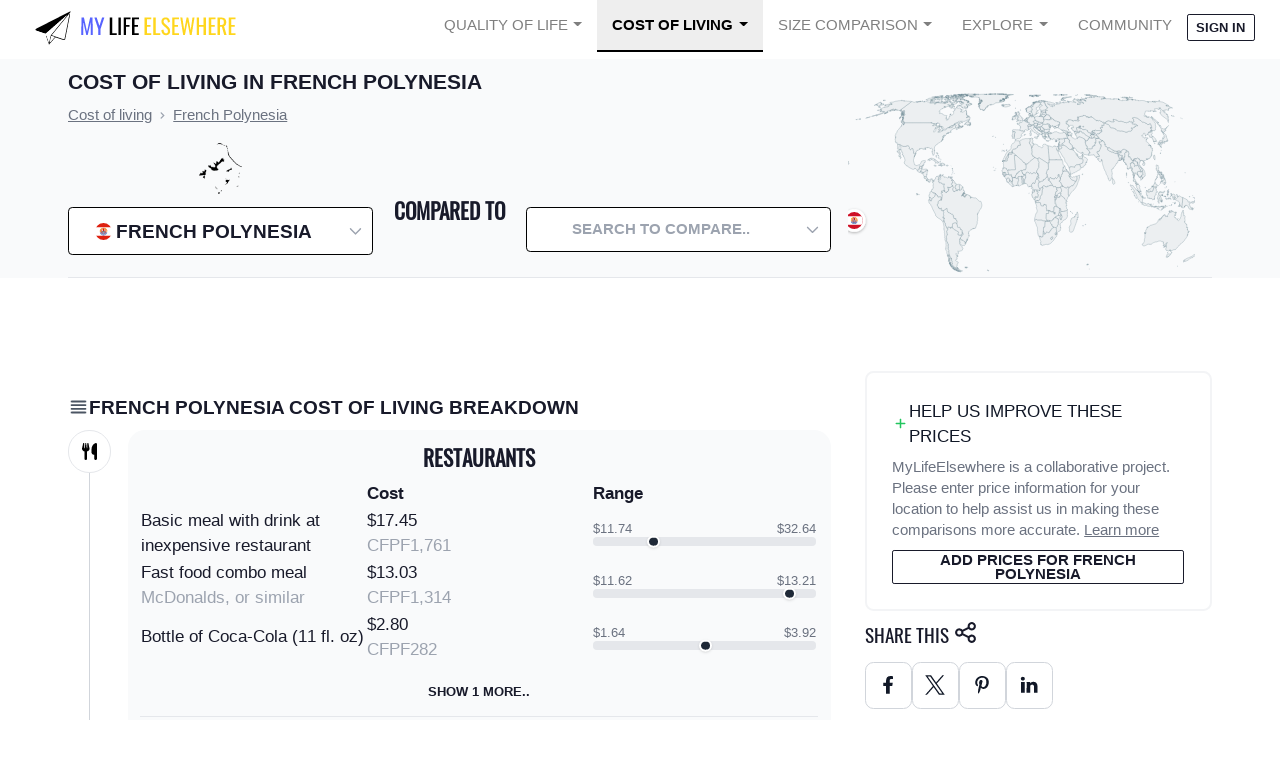

--- FILE ---
content_type: image/svg+xml
request_url: https://static.mylifeelsewhere.com/images/flags/countries/svg/french-polynesia.svg
body_size: 2841
content:
<svg xmlns="http://www.w3.org/2000/svg" xmlns:xlink="http://www.w3.org/1999/xlink" viewBox="0 0 600 400">
<clipPath id="c">
<ellipse cx="300" cy="201" rx="85.849" ry="88.189"/>
</clipPath>
<rect width="600" height="400" fill="#ce1126"/>
<rect width="600" height="200" y="100" fill="#fff"/>
<g clip-path="url(#c)">
<g fill="#ff9c10">
<path d="m277.29,191.02-14.575-0.41947,0-5.7622,14.575,6.1816z"/>
<path d="m277.23,189.34-14.515-7.3829v-9.6023s-1.7009,0.23946-1.4578-1.681c0.0802-4.0011,10.667,7.3028,16.093,10.984l-0.12114,7.6826z"/>
<path d="m214.37,214.37,30.606,0.24025,0-18.966l-34.98-1.67,4.3734,20.405z"/>
<path d="m212.91,188.2,32.551,3.1209-0.2423-13.444-31.822-12.484-0.48701,22.807z"/>
<path d="m219.47,161.32,25.021,12.003,3.5727-3.6863s-2.301-1.5668-2.1871-3.0084c0.0433-1.4582,2.3147-1.6794,2.358-3.2621,0.0417-1.4582-2.573-1.6334-2.6011-3.0924-0.17088-1.5811,2.0154-3.2764,2.0154-3.2764l-22.591-19.446-5.5881,23.768z"/>
<path d="m383.68,214.61-32.307,0-0.2423-18.485,35.464-2.6412-2.9148,21.127z"/>
<path d="m384.47,187.91c-0.40794-3.001-0.83573-5.9945-1.5312-8.9375-0.93116-3.9401-2.1206-7.8167-3.5625-11.594-0.10645-0.27883-0.26579-0.53476-0.375-0.8125l-27.625,11.562,0.25,13.688,32.844-3.9062z"/>
<path d="m365.59,143.47c-5.5104,4.1667-11.021,8.3333-16.531,12.5,0.0273,1.1959,1.2194,2.1156,1.5482,3.2604,0.76317,1.6063-0.75368,3.0262-1.6924,4.1613-0.76068,1.047,0.87892,1.5806,1.4239,2.1993,1.1999,1.2319,0.15476,3.1621-1.1234,3.8787,1.5397,0.9212,2.3175,2.6452,2.6562,4.3438,8.25-4.2917,16.5-8.5833,24.75-12.875-2.9604-6.2356-6.6513-12.132-11.031-17.468z"/>
<path d="m319.56,191.44,13.845-0.59944,0.2423-5.5235-14.088,6.1229z"/>
<path d="m319.55,188.44-0.0594-6.2411s13.115-11.703,15.909-13.864c0,2.401-1.5172,4.2604-1.5172,4.2604v9.1234l-14.332,6.7216z"/>
<path d="m234.54,135.87c0.24229,0.24026,14.718,16.14,14.718,16.14,0.40598-1.5066,3.7436-1.7357,7.1437-1.4954,3.4018,0.23946,6.1128-0.22519,6.1128,2.1758,0,2.4002-1.7258,2.0592-1.7258,3.7402s2.5858,1.5399,2.5858,3.6982c0,2.1607-1.875,1.7198-1.8846,3.3929-0.006,1.3829,1.956,1.4566,1.956,1.4566l13.785,13.205,0.0602-14.105-28.42-44.052-14.331,15.845z"/>
<path d="m257.28,119.19c0.21581,0.64069,19.25,38.906,19.25,38.906s0.21583-35.913,3.4604-37.837l-5.4068-9.8338-17.303,8.765z"/>
<path d="m319.41,115.06c-2.3958,8.2812-4.7917,16.562-7.1875,24.844,2.2408,0.26667,4.5038,0.33859,6.7557,0.21383,2.0248,0.17376,0.4475,2.0722,0.55535,3.1952-0.01,5.0928-0.0199,10.186-0.0298,15.278,6.7708-11.958,13.542-23.917,20.312-35.875-4.6702-2.4376-9.627-4.2482-14.616-5.9053-1.9021-0.67149-3.8355-1.2533-5.7902-1.7509z"/>
<path d="m344.69,125.44c-8.375,12.875-16.75,25.75-25.125,38.625-0.0104,4.9583-0.0208,9.9167-0.0312,14.875,5.5944-5.3224,11.217-10.617,16.794-15.957,1.0585-1.4987-3.3598-2.2326-1.1513-4.0588,2.0005-0.63097,2.3398-3.8629,0.233-4.4839-1.7358-2.5486,1.5703-3.8992,3.6531-3.6202,2.9008,0.13241,5.8889-0.63149,8.725,0.17415,1.5616,1.4931,3-2.2551,4.532-3.0989,3.0298-3.0477,6.0632-6.0921,9.0586-9.1737-4.937-5.1457-10.573-9.615-16.688-13.282z"/>
</g>
<g fill="#083d9c" stroke="#083d9c" stroke-width="1.932">
<path stroke-width="2.057" d="m279.88,275.41c-6.1779,0.34881-12.334,4.5177-15.219,6.75,5.1802,2.2672,10.71,4.037,16.594,5.25,9.3748,1.574,18.75,1.5625,28.125,1.5625,1.5304-0.1927,3.0449-0.41052,4.5312-0.65625l19.75-6.6562s-9.5008-6.2714-17.031-6c-7.5312,0.27137-12.615,7.6383-18.688,7.0938-6.0727-0.54364-8.5049-7.3438-17.25-7.3438-0.27329,0-0.53902-0.0154-0.8125,0z"/>
<path d="m244.01,270.31,112.23,0.4805s-9.7159-10.323-21.134-10.563c-11.417-0.24185-8.2581,4.8012-17.003,5.5203-8.7444,0.72076-10.932-5.2809-18.948-5.0414-8.015,0.23947-12.632,5.0414-18.703,5.2824-6.0726,0.23947-13.846-6.0032-18.462-5.7614-4.6157,0.23946-21.134,7.2013-21.134,7.2013l3.1579,2.8807z"/>
<path d="m229.68,257.1,138.46,0.4813c2.1855-3.1209-6.802-10.563-15.06-11.284-6.8036,0.23946-11.66,6.9619-17.247,7.2029-5.5873,0.23947-11.902-6.9634-18.219-6.7216-6.315,0.23946-12.874,6.7216-19.19,6.7216-6.315,0-10.931-6.9634-18.946-6.9634-8.0158,0-11.66,7.6826-17.733,7.2029-6.0743-0.4805-11.418-7.6818-17.247-7.6818-5.8296,0-15.546,8.6421-17.489,8.1616-1.9432-0.47972,2.4278,3.6014,2.6725,2.8807z"/>
<path d="m283.21,243.86,30.908-0.0182c0.2407-0.24025-6.9199-10.55-15.449-9.8227-9.5017,0.24581-15.956,9.841-15.459,9.841z"/>
<path d="m381.77,243.12-42.294,0s5.4741-3.1971,6.9664-6.1475c2.7359,1.4756,1.9897,2.9505,7.4639,3.1963,5.4725,0.24582,10.697-6.1459,15.923-5.9001,5.2238,0.2458,11.941,9.0972,11.941,8.8514z"/>
<path d="m215.1,243.12,42.294,0s-5.4741-3.1971-6.9664-6.1475c-2.7359,1.4756-1.9897,2.9505-7.4638,3.1963-5.4717,0.24582-10.697-6.1459-15.923-5.9001-5.2238,0.2458-11.941,9.0972-11.941,8.8514z"/>
<path d="m218.26,229.98,30.121,0.23947s-1.9432-4.0804-2.1855-9.1218c-7.7752-2.6396-14.09,5.7614-19.677,6.0016-5.5856,0.23946-11.415-6.0016-11.415-6.0016l3.1571,8.8823z"/>
<path d="m379.07,229.98-30.122,0.23947s1.944-4.0804,2.1863-9.1218c7.7744-2.6396,14.089,5.7614,19.677,6.0016,5.5865,0.23946,11.416-6.0016,11.416-6.0016l-3.1571,8.8823z"/>
<path d="m290.89,230.22,15.302-0.47893s0.24389-4.5617-7.7728-4.5617c-8.0158,0-7.2866,5.2817-7.5296,5.0406z"/>
</g>
<g fill="#ce1126" stroke="#630810" stroke-width="1.9319" stroke-linejoin="round">
<path d="m282.87,181,31.823,8.4034,0-44.895c-14.576,0.72077-26.72-27.368-0.97161-29.288-25.263-3.6015-28.179,2.8807-31.093,9.8426l0.2423,55.937z"/>
<path d="m289.94,221.58c-6.9215,11.33-25.425,7.9697-29.752,0.0603-1.2965-0.36317-0.52953-48.8-0.52953-48.8s-2.0675-0.93089-2.163-2.42c-0.0947-1.5042,2.8113-1.6406,2.8113-3.5658,0-1.9236-2.9677-1.1696-3.0271-3.1059,0.0128-1.8515,3.1683-1.5962,3.0271-3.3073-0.16688-1.9284-3.5342-1.6429-3.677-3.4207-0.1091-1.4122,2.4085-2.6436,3.1082-3.2787-0.45251,0.0222-2.3387-0.0278-2.3508-0.0341-1.7667,0.0357-3.5342,0.0714-5.3,0.10704-3.7652,0.004,0.065,0.81116,0.01,2.9584-0.0345,1.4027-1.9095,2.336-2.0772,3.5555-0.0594,1.252,2.6829,2.1314,2.7174,3.634,0.0313,1.3408-2.6941,1.432-2.5963,2.6777,0.16929,2.1084,2.4141,2.5722,2.3804,3.8488-0.0345,1.275-3.0207,1.7611-3.0287,2.7784,0.10429,1.968,0.43244,49.807,0.43244,49.807,4.7585,24.37,32.228,30.569,40.015-1.4955z"/>
<path d="m308.05,221.58c6.9215,11.33,25.424,7.9697,29.751,0.0603,1.2965-0.36317,0.53034-48.8,0.53034-48.8s2.0675-0.93089,2.1622-2.42c0.0947-1.5042-2.6292-1.6406-2.6292-3.5658,0-1.9236,2.7864-1.1696,2.845-3.1059-0.012-1.8515-2.9252-1.7159-2.784-3.4278,0.16608-1.9276,2.4534-1.7024,2.5834-3.4801,0.10911-1.5311-1.4361-2.4636-2.1357-3.0987,0.45249,0.0222,2.2168-0.0278,2.2296-0.0341,1.7659,0.0357,3.5334,0.0714,5.2992,0.10704,3.766,0.004-0.065,0.81116-0.009,2.9584,0.0337,1.4027,1.9087,2.336,2.0772,3.5555,0.0586,1.252-2.6837,2.1314-2.7182,3.634-0.0305,1.3408,2.695,1.432,2.5963,2.6777-0.16928,2.1084-2.4141,2.5722-2.3796,3.8488,0.0337,1.275,3.0207,1.7611,3.0279,2.7784-0.10349,1.968-0.43164,49.807-0.43164,49.807-4.7593,24.37-32.228,30.569-40.015-1.4955z"/>
</g>
<g fill="#630810" stroke="#630810" stroke-width="2.7916" stroke-linecap="round">
<path d="m281.66,223.73c2.6725-1.4415,5.1011-2.8807,6.802-6.2427l-10.446,0.23947s-4.8564,2.8823-7.2866,6.0032h10.931z"/>
<path d="m315.42,223.73c-2.6725-1.4415-5.1003-2.8807-6.8012-6.2427l10.445,0.23947s4.8572,2.8823,7.2866,6.0032h-10.931z"/>
<path d="m262.71,213.65 71.903,0.23946"/>
<g id="x">
<path d="m266.11,196.61 8.5023,11.284"/>
<path d="m266.11,207.89 9.2315,-11.043"/>
<path d="m270.97,195.88 -0.24252,6.9617"/>
</g>
<use xlink:href="#x" x="13.603532"/>
<use xlink:href="#x" x="27.449532"/>
<use xlink:href="#x" x="41.781532"/>
<use xlink:href="#x" x="55.627532"/>
</g>
</g>
</svg>


--- FILE ---
content_type: text/javascript
request_url: https://static.mylifeelsewhere.com/compiled/js/common.53a1379deabb.js
body_size: 60191
content:
/*! For license information please see common.js.LICENSE.txt */
(()=>{"use strict";var e,t,n,r={1247:(e,t,n)=>{var r=n(9982),l=n(6540),a=n(961);function o(e){var t="https://react.dev/errors/"+e;if(1<arguments.length){t+="?args[]="+encodeURIComponent(arguments[1]);for(var n=2;n<arguments.length;n++)t+="&args[]="+encodeURIComponent(arguments[n])}return"Minified React error #"+e+"; visit "+t+" for the full message or use the non-minified dev environment for full errors and additional helpful warnings."}var i=Symbol.for("react.element"),u=Symbol.for("react.transitional.element"),s=Symbol.for("react.portal"),c=Symbol.for("react.fragment"),f=Symbol.for("react.strict_mode"),d=Symbol.for("react.profiler"),p=Symbol.for("react.provider"),m=Symbol.for("react.consumer"),h=Symbol.for("react.context"),g=Symbol.for("react.forward_ref"),y=Symbol.for("react.suspense"),v=Symbol.for("react.suspense_list"),b=Symbol.for("react.memo"),k=Symbol.for("react.lazy");Symbol.for("react.scope"),Symbol.for("react.debug_trace_mode");var w=Symbol.for("react.offscreen");Symbol.for("react.legacy_hidden"),Symbol.for("react.tracing_marker");var S=Symbol.for("react.memo_cache_sentinel"),E=Symbol.iterator;function x(e){return null===e||"object"!=typeof e?null:"function"==typeof(e=E&&e[E]||e["@@iterator"])?e:null}var C=Symbol.for("react.client.reference");function _(e){if(null==e)return null;if("function"==typeof e)return e.$$typeof===C?null:e.displayName||e.name||null;if("string"==typeof e)return e;switch(e){case c:return"Fragment";case s:return"Portal";case d:return"Profiler";case f:return"StrictMode";case y:return"Suspense";case v:return"SuspenseList"}if("object"==typeof e)switch(e.$$typeof){case h:return(e.displayName||"Context")+".Provider";case m:return(e._context.displayName||"Context")+".Consumer";case g:var t=e.render;return(e=e.displayName)||(e=""!==(e=t.displayName||t.name||"")?"ForwardRef("+e+")":"ForwardRef"),e;case b:return null!==(t=e.displayName||null)?t:_(e.type)||"Memo";case k:t=e._payload,e=e._init;try{return _(e(t))}catch(e){}}return null}var P,z,N=l.__CLIENT_INTERNALS_DO_NOT_USE_OR_WARN_USERS_THEY_CANNOT_UPGRADE,T=Object.assign;function L(e){if(void 0===P)try{throw Error()}catch(e){var t=e.stack.trim().match(/\n( *(at )?)/);P=t&&t[1]||"",z=-1<e.stack.indexOf("\n    at")?" (<anonymous>)":-1<e.stack.indexOf("@")?"@unknown:0:0":""}return"\n"+P+e+z}var O=!1;function A(e,t){if(!e||O)return"";O=!0;var n=Error.prepareStackTrace;Error.prepareStackTrace=void 0;try{var r={DetermineComponentFrameRoot:function(){try{if(t){var n=function(){throw Error()};if(Object.defineProperty(n.prototype,"props",{set:function(){throw Error()}}),"object"==typeof Reflect&&Reflect.construct){try{Reflect.construct(n,[])}catch(e){var r=e}Reflect.construct(e,[],n)}else{try{n.call()}catch(e){r=e}e.call(n.prototype)}}else{try{throw Error()}catch(e){r=e}(n=e())&&"function"==typeof n.catch&&n.catch((function(){}))}}catch(e){if(e&&r&&"string"==typeof e.stack)return[e.stack,r.stack]}return[null,null]}};r.DetermineComponentFrameRoot.displayName="DetermineComponentFrameRoot";var l=Object.getOwnPropertyDescriptor(r.DetermineComponentFrameRoot,"name");l&&l.configurable&&Object.defineProperty(r.DetermineComponentFrameRoot,"name",{value:"DetermineComponentFrameRoot"});var a=r.DetermineComponentFrameRoot(),o=a[0],i=a[1];if(o&&i){var u=o.split("\n"),s=i.split("\n");for(l=r=0;r<u.length&&!u[r].includes("DetermineComponentFrameRoot");)r++;for(;l<s.length&&!s[l].includes("DetermineComponentFrameRoot");)l++;if(r===u.length||l===s.length)for(r=u.length-1,l=s.length-1;1<=r&&0<=l&&u[r]!==s[l];)l--;for(;1<=r&&0<=l;r--,l--)if(u[r]!==s[l]){if(1!==r||1!==l)do{if(r--,0>--l||u[r]!==s[l]){var c="\n"+u[r].replace(" at new "," at ");return e.displayName&&c.includes("<anonymous>")&&(c=c.replace("<anonymous>",e.displayName)),c}}while(1<=r&&0<=l);break}}}finally{O=!1,Error.prepareStackTrace=n}return(n=e?e.displayName||e.name:"")?L(n):""}function F(e){switch(e.tag){case 26:case 27:case 5:return L(e.type);case 16:return L("Lazy");case 13:return L("Suspense");case 19:return L("SuspenseList");case 0:case 15:return A(e.type,!1);case 11:return A(e.type.render,!1);case 1:return A(e.type,!0);default:return""}}function R(e){try{var t="";do{t+=F(e),e=e.return}while(e);return t}catch(e){return"\nError generating stack: "+e.message+"\n"+e.stack}}function D(e){var t=e,n=e;if(e.alternate)for(;t.return;)t=t.return;else{e=t;do{!!(4098&(t=e).flags)&&(n=t.return),e=t.return}while(e)}return 3===t.tag?n:null}function M(e){if(13===e.tag){var t=e.memoizedState;if(null===t&&null!==(e=e.alternate)&&(t=e.memoizedState),null!==t)return t.dehydrated}return null}function I(e){if(D(e)!==e)throw Error(o(188))}function j(e){var t=e.tag;if(5===t||26===t||27===t||6===t)return e;for(e=e.child;null!==e;){if(null!==(t=j(e)))return t;e=e.sibling}return null}var U=Array.isArray,H=a.__DOM_INTERNALS_DO_NOT_USE_OR_WARN_USERS_THEY_CANNOT_UPGRADE,$={pending:!1,data:null,method:null,action:null},V=[],B=-1;function Q(e){return{current:e}}function W(e){0>B||(e.current=V[B],V[B]=null,B--)}function q(e,t){B++,V[B]=e.current,e.current=t}var K=Q(null),Y=Q(null),G=Q(null),X=Q(null);function Z(e,t){switch(q(G,t),q(Y,e),q(K,null),e=t.nodeType){case 9:case 11:t=(t=t.documentElement)&&(t=t.namespaceURI)?Gc(t):0;break;default:if(t=(e=8===e?t.parentNode:t).tagName,e=e.namespaceURI)t=Xc(e=Gc(e),t);else switch(t){case"svg":t=1;break;case"math":t=2;break;default:t=0}}W(K),q(K,t)}function J(){W(K),W(Y),W(G)}function ee(e){null!==e.memoizedState&&q(X,e);var t=K.current,n=Xc(t,e.type);t!==n&&(q(Y,e),q(K,n))}function te(e){Y.current===e&&(W(K),W(Y)),X.current===e&&(W(X),Mf._currentValue=$)}var ne=Object.prototype.hasOwnProperty,re=r.unstable_scheduleCallback,le=r.unstable_cancelCallback,ae=r.unstable_shouldYield,oe=r.unstable_requestPaint,ie=r.unstable_now,ue=r.unstable_getCurrentPriorityLevel,se=r.unstable_ImmediatePriority,ce=r.unstable_UserBlockingPriority,fe=r.unstable_NormalPriority,de=r.unstable_LowPriority,pe=r.unstable_IdlePriority,me=r.log,he=r.unstable_setDisableYieldValue,ge=null,ye=null;function ve(e){if("function"==typeof me&&he(e),ye&&"function"==typeof ye.setStrictMode)try{ye.setStrictMode(ge,e)}catch(e){}}var be=Math.clz32?Math.clz32:function(e){return 0==(e>>>=0)?32:31-(ke(e)/we|0)|0},ke=Math.log,we=Math.LN2,Se=128,Ee=4194304;function xe(e){var t=42&e;if(0!==t)return t;switch(e&-e){case 1:return 1;case 2:return 2;case 4:return 4;case 8:return 8;case 16:return 16;case 32:return 32;case 64:return 64;case 128:case 256:case 512:case 1024:case 2048:case 4096:case 8192:case 16384:case 32768:case 65536:case 131072:case 262144:case 524288:case 1048576:case 2097152:return 4194176&e;case 4194304:case 8388608:case 16777216:case 33554432:return 62914560&e;case 67108864:return 67108864;case 134217728:return 134217728;case 268435456:return 268435456;case 536870912:return 536870912;case 1073741824:return 0;default:return e}}function Ce(e,t){var n=e.pendingLanes;if(0===n)return 0;var r=0,l=e.suspendedLanes,a=e.pingedLanes,o=e.warmLanes;e=0!==e.finishedLanes;var i=134217727&n;return 0!==i?0!=(n=i&~l)?r=xe(n):0!=(a&=i)?r=xe(a):e||0!=(o=i&~o)&&(r=xe(o)):0!=(i=n&~l)?r=xe(i):0!==a?r=xe(a):e||0!=(o=n&~o)&&(r=xe(o)),0===r?0:0===t||t===r||t&l||!((l=r&-r)>=(o=t&-t)||32===l&&4194176&o)?r:t}function _e(e,t){return!(e.pendingLanes&~(e.suspendedLanes&~e.pingedLanes)&t)}function Pe(e,t){switch(e){case 1:case 2:case 4:case 8:return t+250;case 16:case 32:case 64:case 128:case 256:case 512:case 1024:case 2048:case 4096:case 8192:case 16384:case 32768:case 65536:case 131072:case 262144:case 524288:case 1048576:case 2097152:return t+5e3;default:return-1}}function ze(){var e=Se;return!(4194176&(Se<<=1))&&(Se=128),e}function Ne(){var e=Ee;return!(62914560&(Ee<<=1))&&(Ee=4194304),e}function Te(e){for(var t=[],n=0;31>n;n++)t.push(e);return t}function Le(e,t){e.pendingLanes|=t,268435456!==t&&(e.suspendedLanes=0,e.pingedLanes=0,e.warmLanes=0)}function Oe(e,t,n){e.pendingLanes|=t,e.suspendedLanes&=~t;var r=31-be(t);e.entangledLanes|=t,e.entanglements[r]=1073741824|e.entanglements[r]|4194218&n}function Ae(e,t){var n=e.entangledLanes|=t;for(e=e.entanglements;n;){var r=31-be(n),l=1<<r;l&t|e[r]&t&&(e[r]|=t),n&=~l}}function Fe(e){return 2<(e&=-e)?8<e?134217727&e?32:268435456:8:2}function Re(){var e=H.p;return 0!==e?e:void 0===(e=window.event)?32:Gf(e.type)}var De=Math.random().toString(36).slice(2),Me="__reactFiber$"+De,Ie="__reactProps$"+De,je="__reactContainer$"+De,Ue="__reactEvents$"+De,He="__reactListeners$"+De,$e="__reactHandles$"+De,Ve="__reactResources$"+De,Be="__reactMarker$"+De;function Qe(e){delete e[Me],delete e[Ie],delete e[Ue],delete e[He],delete e[$e]}function We(e){var t=e[Me];if(t)return t;for(var n=e.parentNode;n;){if(t=n[je]||n[Me]){if(n=t.alternate,null!==t.child||null!==n&&null!==n.child)for(e=sf(e);null!==e;){if(n=e[Me])return n;e=sf(e)}return t}n=(e=n).parentNode}return null}function qe(e){if(e=e[Me]||e[je]){var t=e.tag;if(5===t||6===t||13===t||26===t||27===t||3===t)return e}return null}function Ke(e){var t=e.tag;if(5===t||26===t||27===t||6===t)return e.stateNode;throw Error(o(33))}function Ye(e){var t=e[Ve];return t||(t=e[Ve]={hoistableStyles:new Map,hoistableScripts:new Map}),t}function Ge(e){e[Be]=!0}var Xe=new Set,Ze={};function Je(e,t){et(e,t),et(e+"Capture",t)}function et(e,t){for(Ze[e]=t,e=0;e<t.length;e++)Xe.add(t[e])}var tt=!("undefined"==typeof window||void 0===window.document||void 0===window.document.createElement),nt=RegExp("^[:A-Z_a-z\\u00C0-\\u00D6\\u00D8-\\u00F6\\u00F8-\\u02FF\\u0370-\\u037D\\u037F-\\u1FFF\\u200C-\\u200D\\u2070-\\u218F\\u2C00-\\u2FEF\\u3001-\\uD7FF\\uF900-\\uFDCF\\uFDF0-\\uFFFD][:A-Z_a-z\\u00C0-\\u00D6\\u00D8-\\u00F6\\u00F8-\\u02FF\\u0370-\\u037D\\u037F-\\u1FFF\\u200C-\\u200D\\u2070-\\u218F\\u2C00-\\u2FEF\\u3001-\\uD7FF\\uF900-\\uFDCF\\uFDF0-\\uFFFD\\-.0-9\\u00B7\\u0300-\\u036F\\u203F-\\u2040]*$"),rt={},lt={};function at(e,t,n){if(l=t,ne.call(lt,l)||!ne.call(rt,l)&&(nt.test(l)?lt[l]=!0:(rt[l]=!0,0)))if(null===n)e.removeAttribute(t);else{switch(typeof n){case"undefined":case"function":case"symbol":return void e.removeAttribute(t);case"boolean":var r=t.toLowerCase().slice(0,5);if("data-"!==r&&"aria-"!==r)return void e.removeAttribute(t)}e.setAttribute(t,""+n)}var l}function ot(e,t,n){if(null===n)e.removeAttribute(t);else{switch(typeof n){case"undefined":case"function":case"symbol":case"boolean":return void e.removeAttribute(t)}e.setAttribute(t,""+n)}}function it(e,t,n,r){if(null===r)e.removeAttribute(n);else{switch(typeof r){case"undefined":case"function":case"symbol":case"boolean":return void e.removeAttribute(n)}e.setAttributeNS(t,n,""+r)}}function ut(e){switch(typeof e){case"bigint":case"boolean":case"number":case"string":case"undefined":case"object":return e;default:return""}}function st(e){var t=e.type;return(e=e.nodeName)&&"input"===e.toLowerCase()&&("checkbox"===t||"radio"===t)}function ct(e){e._valueTracker||(e._valueTracker=function(e){var t=st(e)?"checked":"value",n=Object.getOwnPropertyDescriptor(e.constructor.prototype,t),r=""+e[t];if(!e.hasOwnProperty(t)&&void 0!==n&&"function"==typeof n.get&&"function"==typeof n.set){var l=n.get,a=n.set;return Object.defineProperty(e,t,{configurable:!0,get:function(){return l.call(this)},set:function(e){r=""+e,a.call(this,e)}}),Object.defineProperty(e,t,{enumerable:n.enumerable}),{getValue:function(){return r},setValue:function(e){r=""+e},stopTracking:function(){e._valueTracker=null,delete e[t]}}}}(e))}function ft(e){if(!e)return!1;var t=e._valueTracker;if(!t)return!0;var n=t.getValue(),r="";return e&&(r=st(e)?e.checked?"true":"false":e.value),(e=r)!==n&&(t.setValue(e),!0)}function dt(e){if(void 0===(e=e||("undefined"!=typeof document?document:void 0)))return null;try{return e.activeElement||e.body}catch(t){return e.body}}var pt=/[\n"\\]/g;function mt(e){return e.replace(pt,(function(e){return"\\"+e.charCodeAt(0).toString(16)+" "}))}function ht(e,t,n,r,l,a,o,i){e.name="",null!=o&&"function"!=typeof o&&"symbol"!=typeof o&&"boolean"!=typeof o?e.type=o:e.removeAttribute("type"),null!=t?"number"===o?(0===t&&""===e.value||e.value!=t)&&(e.value=""+ut(t)):e.value!==""+ut(t)&&(e.value=""+ut(t)):"submit"!==o&&"reset"!==o||e.removeAttribute("value"),null!=t?yt(e,o,ut(t)):null!=n?yt(e,o,ut(n)):null!=r&&e.removeAttribute("value"),null==l&&null!=a&&(e.defaultChecked=!!a),null!=l&&(e.checked=l&&"function"!=typeof l&&"symbol"!=typeof l),null!=i&&"function"!=typeof i&&"symbol"!=typeof i&&"boolean"!=typeof i?e.name=""+ut(i):e.removeAttribute("name")}function gt(e,t,n,r,l,a,o,i){if(null!=a&&"function"!=typeof a&&"symbol"!=typeof a&&"boolean"!=typeof a&&(e.type=a),null!=t||null!=n){if(("submit"===a||"reset"===a)&&null==t)return;n=null!=n?""+ut(n):"",t=null!=t?""+ut(t):n,i||t===e.value||(e.value=t),e.defaultValue=t}r="function"!=typeof(r=null!=r?r:l)&&"symbol"!=typeof r&&!!r,e.checked=i?e.checked:!!r,e.defaultChecked=!!r,null!=o&&"function"!=typeof o&&"symbol"!=typeof o&&"boolean"!=typeof o&&(e.name=o)}function yt(e,t,n){"number"===t&&dt(e.ownerDocument)===e||e.defaultValue===""+n||(e.defaultValue=""+n)}function vt(e,t,n,r){if(e=e.options,t){t={};for(var l=0;l<n.length;l++)t["$"+n[l]]=!0;for(n=0;n<e.length;n++)l=t.hasOwnProperty("$"+e[n].value),e[n].selected!==l&&(e[n].selected=l),l&&r&&(e[n].defaultSelected=!0)}else{for(n=""+ut(n),t=null,l=0;l<e.length;l++){if(e[l].value===n)return e[l].selected=!0,void(r&&(e[l].defaultSelected=!0));null!==t||e[l].disabled||(t=e[l])}null!==t&&(t.selected=!0)}}function bt(e,t,n){null==t||((t=""+ut(t))!==e.value&&(e.value=t),null!=n)?e.defaultValue=null!=n?""+ut(n):"":e.defaultValue!==t&&(e.defaultValue=t)}function kt(e,t,n,r){if(null==t){if(null!=r){if(null!=n)throw Error(o(92));if(U(r)){if(1<r.length)throw Error(o(93));r=r[0]}n=r}null==n&&(n=""),t=n}n=ut(t),e.defaultValue=n,(r=e.textContent)===n&&""!==r&&null!==r&&(e.value=r)}function wt(e,t){if(t){var n=e.firstChild;if(n&&n===e.lastChild&&3===n.nodeType)return void(n.nodeValue=t)}e.textContent=t}var St=new Set("animationIterationCount aspectRatio borderImageOutset borderImageSlice borderImageWidth boxFlex boxFlexGroup boxOrdinalGroup columnCount columns flex flexGrow flexPositive flexShrink flexNegative flexOrder gridArea gridRow gridRowEnd gridRowSpan gridRowStart gridColumn gridColumnEnd gridColumnSpan gridColumnStart fontWeight lineClamp lineHeight opacity order orphans scale tabSize widows zIndex zoom fillOpacity floodOpacity stopOpacity strokeDasharray strokeDashoffset strokeMiterlimit strokeOpacity strokeWidth MozAnimationIterationCount MozBoxFlex MozBoxFlexGroup MozLineClamp msAnimationIterationCount msFlex msZoom msFlexGrow msFlexNegative msFlexOrder msFlexPositive msFlexShrink msGridColumn msGridColumnSpan msGridRow msGridRowSpan WebkitAnimationIterationCount WebkitBoxFlex WebKitBoxFlexGroup WebkitBoxOrdinalGroup WebkitColumnCount WebkitColumns WebkitFlex WebkitFlexGrow WebkitFlexPositive WebkitFlexShrink WebkitLineClamp".split(" "));function Et(e,t,n){var r=0===t.indexOf("--");null==n||"boolean"==typeof n||""===n?r?e.setProperty(t,""):"float"===t?e.cssFloat="":e[t]="":r?e.setProperty(t,n):"number"!=typeof n||0===n||St.has(t)?"float"===t?e.cssFloat=n:e[t]=(""+n).trim():e[t]=n+"px"}function xt(e,t,n){if(null!=t&&"object"!=typeof t)throw Error(o(62));if(e=e.style,null!=n){for(var r in n)!n.hasOwnProperty(r)||null!=t&&t.hasOwnProperty(r)||(0===r.indexOf("--")?e.setProperty(r,""):"float"===r?e.cssFloat="":e[r]="");for(var l in t)r=t[l],t.hasOwnProperty(l)&&n[l]!==r&&Et(e,l,r)}else for(var a in t)t.hasOwnProperty(a)&&Et(e,a,t[a])}function Ct(e){if(-1===e.indexOf("-"))return!1;switch(e){case"annotation-xml":case"color-profile":case"font-face":case"font-face-src":case"font-face-uri":case"font-face-format":case"font-face-name":case"missing-glyph":return!1;default:return!0}}var _t=new Map([["acceptCharset","accept-charset"],["htmlFor","for"],["httpEquiv","http-equiv"],["crossOrigin","crossorigin"],["accentHeight","accent-height"],["alignmentBaseline","alignment-baseline"],["arabicForm","arabic-form"],["baselineShift","baseline-shift"],["capHeight","cap-height"],["clipPath","clip-path"],["clipRule","clip-rule"],["colorInterpolation","color-interpolation"],["colorInterpolationFilters","color-interpolation-filters"],["colorProfile","color-profile"],["colorRendering","color-rendering"],["dominantBaseline","dominant-baseline"],["enableBackground","enable-background"],["fillOpacity","fill-opacity"],["fillRule","fill-rule"],["floodColor","flood-color"],["floodOpacity","flood-opacity"],["fontFamily","font-family"],["fontSize","font-size"],["fontSizeAdjust","font-size-adjust"],["fontStretch","font-stretch"],["fontStyle","font-style"],["fontVariant","font-variant"],["fontWeight","font-weight"],["glyphName","glyph-name"],["glyphOrientationHorizontal","glyph-orientation-horizontal"],["glyphOrientationVertical","glyph-orientation-vertical"],["horizAdvX","horiz-adv-x"],["horizOriginX","horiz-origin-x"],["imageRendering","image-rendering"],["letterSpacing","letter-spacing"],["lightingColor","lighting-color"],["markerEnd","marker-end"],["markerMid","marker-mid"],["markerStart","marker-start"],["overlinePosition","overline-position"],["overlineThickness","overline-thickness"],["paintOrder","paint-order"],["panose-1","panose-1"],["pointerEvents","pointer-events"],["renderingIntent","rendering-intent"],["shapeRendering","shape-rendering"],["stopColor","stop-color"],["stopOpacity","stop-opacity"],["strikethroughPosition","strikethrough-position"],["strikethroughThickness","strikethrough-thickness"],["strokeDasharray","stroke-dasharray"],["strokeDashoffset","stroke-dashoffset"],["strokeLinecap","stroke-linecap"],["strokeLinejoin","stroke-linejoin"],["strokeMiterlimit","stroke-miterlimit"],["strokeOpacity","stroke-opacity"],["strokeWidth","stroke-width"],["textAnchor","text-anchor"],["textDecoration","text-decoration"],["textRendering","text-rendering"],["transformOrigin","transform-origin"],["underlinePosition","underline-position"],["underlineThickness","underline-thickness"],["unicodeBidi","unicode-bidi"],["unicodeRange","unicode-range"],["unitsPerEm","units-per-em"],["vAlphabetic","v-alphabetic"],["vHanging","v-hanging"],["vIdeographic","v-ideographic"],["vMathematical","v-mathematical"],["vectorEffect","vector-effect"],["vertAdvY","vert-adv-y"],["vertOriginX","vert-origin-x"],["vertOriginY","vert-origin-y"],["wordSpacing","word-spacing"],["writingMode","writing-mode"],["xmlnsXlink","xmlns:xlink"],["xHeight","x-height"]]),Pt=/^[\u0000-\u001F ]*j[\r\n\t]*a[\r\n\t]*v[\r\n\t]*a[\r\n\t]*s[\r\n\t]*c[\r\n\t]*r[\r\n\t]*i[\r\n\t]*p[\r\n\t]*t[\r\n\t]*:/i;function zt(e){return Pt.test(""+e)?"javascript:throw new Error('React has blocked a javascript: URL as a security precaution.')":e}var Nt=null;function Tt(e){return(e=e.target||e.srcElement||window).correspondingUseElement&&(e=e.correspondingUseElement),3===e.nodeType?e.parentNode:e}var Lt=null,Ot=null;function At(e){var t=qe(e);if(t&&(e=t.stateNode)){var n=e[Ie]||null;e:switch(e=t.stateNode,t.type){case"input":if(ht(e,n.value,n.defaultValue,n.defaultValue,n.checked,n.defaultChecked,n.type,n.name),t=n.name,"radio"===n.type&&null!=t){for(n=e;n.parentNode;)n=n.parentNode;for(n=n.querySelectorAll('input[name="'+mt(""+t)+'"][type="radio"]'),t=0;t<n.length;t++){var r=n[t];if(r!==e&&r.form===e.form){var l=r[Ie]||null;if(!l)throw Error(o(90));ht(r,l.value,l.defaultValue,l.defaultValue,l.checked,l.defaultChecked,l.type,l.name)}}for(t=0;t<n.length;t++)(r=n[t]).form===e.form&&ft(r)}break e;case"textarea":bt(e,n.value,n.defaultValue);break e;case"select":null!=(t=n.value)&&vt(e,!!n.multiple,t,!1)}}}var Ft=!1;function Rt(e,t,n){if(Ft)return e(t,n);Ft=!0;try{return e(t)}finally{if(Ft=!1,(null!==Lt||null!==Ot)&&(Is(),Lt&&(t=Lt,e=Ot,Ot=Lt=null,At(t),e)))for(t=0;t<e.length;t++)At(e[t])}}function Dt(e,t){var n=e.stateNode;if(null===n)return null;var r=n[Ie]||null;if(null===r)return null;n=r[t];e:switch(t){case"onClick":case"onClickCapture":case"onDoubleClick":case"onDoubleClickCapture":case"onMouseDown":case"onMouseDownCapture":case"onMouseMove":case"onMouseMoveCapture":case"onMouseUp":case"onMouseUpCapture":case"onMouseEnter":(r=!r.disabled)||(r=!("button"===(e=e.type)||"input"===e||"select"===e||"textarea"===e)),e=!r;break e;default:e=!1}if(e)return null;if(n&&"function"!=typeof n)throw Error(o(231,t,typeof n));return n}var Mt=!1;if(tt)try{var It={};Object.defineProperty(It,"passive",{get:function(){Mt=!0}}),window.addEventListener("test",It,It),window.removeEventListener("test",It,It)}catch(e){Mt=!1}var jt=null,Ut=null,Ht=null;function $t(){if(Ht)return Ht;var e,t,n=Ut,r=n.length,l="value"in jt?jt.value:jt.textContent,a=l.length;for(e=0;e<r&&n[e]===l[e];e++);var o=r-e;for(t=1;t<=o&&n[r-t]===l[a-t];t++);return Ht=l.slice(e,1<t?1-t:void 0)}function Vt(e){var t=e.keyCode;return"charCode"in e?0===(e=e.charCode)&&13===t&&(e=13):e=t,10===e&&(e=13),32<=e||13===e?e:0}function Bt(){return!0}function Qt(){return!1}function Wt(e){function t(t,n,r,l,a){for(var o in this._reactName=t,this._targetInst=r,this.type=n,this.nativeEvent=l,this.target=a,this.currentTarget=null,e)e.hasOwnProperty(o)&&(t=e[o],this[o]=t?t(l):l[o]);return this.isDefaultPrevented=(null!=l.defaultPrevented?l.defaultPrevented:!1===l.returnValue)?Bt:Qt,this.isPropagationStopped=Qt,this}return T(t.prototype,{preventDefault:function(){this.defaultPrevented=!0;var e=this.nativeEvent;e&&(e.preventDefault?e.preventDefault():"unknown"!=typeof e.returnValue&&(e.returnValue=!1),this.isDefaultPrevented=Bt)},stopPropagation:function(){var e=this.nativeEvent;e&&(e.stopPropagation?e.stopPropagation():"unknown"!=typeof e.cancelBubble&&(e.cancelBubble=!0),this.isPropagationStopped=Bt)},persist:function(){},isPersistent:Bt}),t}var qt,Kt,Yt,Gt={eventPhase:0,bubbles:0,cancelable:0,timeStamp:function(e){return e.timeStamp||Date.now()},defaultPrevented:0,isTrusted:0},Xt=Wt(Gt),Zt=T({},Gt,{view:0,detail:0}),Jt=Wt(Zt),en=T({},Zt,{screenX:0,screenY:0,clientX:0,clientY:0,pageX:0,pageY:0,ctrlKey:0,shiftKey:0,altKey:0,metaKey:0,getModifierState:dn,button:0,buttons:0,relatedTarget:function(e){return void 0===e.relatedTarget?e.fromElement===e.srcElement?e.toElement:e.fromElement:e.relatedTarget},movementX:function(e){return"movementX"in e?e.movementX:(e!==Yt&&(Yt&&"mousemove"===e.type?(qt=e.screenX-Yt.screenX,Kt=e.screenY-Yt.screenY):Kt=qt=0,Yt=e),qt)},movementY:function(e){return"movementY"in e?e.movementY:Kt}}),tn=Wt(en),nn=Wt(T({},en,{dataTransfer:0})),rn=Wt(T({},Zt,{relatedTarget:0})),ln=Wt(T({},Gt,{animationName:0,elapsedTime:0,pseudoElement:0})),an=Wt(T({},Gt,{clipboardData:function(e){return"clipboardData"in e?e.clipboardData:window.clipboardData}})),on=Wt(T({},Gt,{data:0})),un={Esc:"Escape",Spacebar:" ",Left:"ArrowLeft",Up:"ArrowUp",Right:"ArrowRight",Down:"ArrowDown",Del:"Delete",Win:"OS",Menu:"ContextMenu",Apps:"ContextMenu",Scroll:"ScrollLock",MozPrintableKey:"Unidentified"},sn={8:"Backspace",9:"Tab",12:"Clear",13:"Enter",16:"Shift",17:"Control",18:"Alt",19:"Pause",20:"CapsLock",27:"Escape",32:" ",33:"PageUp",34:"PageDown",35:"End",36:"Home",37:"ArrowLeft",38:"ArrowUp",39:"ArrowRight",40:"ArrowDown",45:"Insert",46:"Delete",112:"F1",113:"F2",114:"F3",115:"F4",116:"F5",117:"F6",118:"F7",119:"F8",120:"F9",121:"F10",122:"F11",123:"F12",144:"NumLock",145:"ScrollLock",224:"Meta"},cn={Alt:"altKey",Control:"ctrlKey",Meta:"metaKey",Shift:"shiftKey"};function fn(e){var t=this.nativeEvent;return t.getModifierState?t.getModifierState(e):!!(e=cn[e])&&!!t[e]}function dn(){return fn}var pn=Wt(T({},Zt,{key:function(e){if(e.key){var t=un[e.key]||e.key;if("Unidentified"!==t)return t}return"keypress"===e.type?13===(e=Vt(e))?"Enter":String.fromCharCode(e):"keydown"===e.type||"keyup"===e.type?sn[e.keyCode]||"Unidentified":""},code:0,location:0,ctrlKey:0,shiftKey:0,altKey:0,metaKey:0,repeat:0,locale:0,getModifierState:dn,charCode:function(e){return"keypress"===e.type?Vt(e):0},keyCode:function(e){return"keydown"===e.type||"keyup"===e.type?e.keyCode:0},which:function(e){return"keypress"===e.type?Vt(e):"keydown"===e.type||"keyup"===e.type?e.keyCode:0}})),mn=Wt(T({},en,{pointerId:0,width:0,height:0,pressure:0,tangentialPressure:0,tiltX:0,tiltY:0,twist:0,pointerType:0,isPrimary:0})),hn=Wt(T({},Zt,{touches:0,targetTouches:0,changedTouches:0,altKey:0,metaKey:0,ctrlKey:0,shiftKey:0,getModifierState:dn})),gn=Wt(T({},Gt,{propertyName:0,elapsedTime:0,pseudoElement:0})),yn=Wt(T({},en,{deltaX:function(e){return"deltaX"in e?e.deltaX:"wheelDeltaX"in e?-e.wheelDeltaX:0},deltaY:function(e){return"deltaY"in e?e.deltaY:"wheelDeltaY"in e?-e.wheelDeltaY:"wheelDelta"in e?-e.wheelDelta:0},deltaZ:0,deltaMode:0})),vn=Wt(T({},Gt,{newState:0,oldState:0})),bn=[9,13,27,32],kn=tt&&"CompositionEvent"in window,wn=null;tt&&"documentMode"in document&&(wn=document.documentMode);var Sn=tt&&"TextEvent"in window&&!wn,En=tt&&(!kn||wn&&8<wn&&11>=wn),xn=String.fromCharCode(32),Cn=!1;function _n(e,t){switch(e){case"keyup":return-1!==bn.indexOf(t.keyCode);case"keydown":return 229!==t.keyCode;case"keypress":case"mousedown":case"focusout":return!0;default:return!1}}function Pn(e){return"object"==typeof(e=e.detail)&&"data"in e?e.data:null}var zn=!1,Nn={color:!0,date:!0,datetime:!0,"datetime-local":!0,email:!0,month:!0,number:!0,password:!0,range:!0,search:!0,tel:!0,text:!0,time:!0,url:!0,week:!0};function Tn(e){var t=e&&e.nodeName&&e.nodeName.toLowerCase();return"input"===t?!!Nn[e.type]:"textarea"===t}function Ln(e,t,n,r){Lt?Ot?Ot.push(r):Ot=[r]:Lt=r,0<(t=Dc(t,"onChange")).length&&(n=new Xt("onChange","change",null,n,r),e.push({event:n,listeners:t}))}var On=null,An=null;function Fn(e){zc(e,0)}function Rn(e){if(ft(Ke(e)))return e}function Dn(e,t){if("change"===e)return t}var Mn=!1;if(tt){var In;if(tt){var jn="oninput"in document;if(!jn){var Un=document.createElement("div");Un.setAttribute("oninput","return;"),jn="function"==typeof Un.oninput}In=jn}else In=!1;Mn=In&&(!document.documentMode||9<document.documentMode)}function Hn(){On&&(On.detachEvent("onpropertychange",$n),An=On=null)}function $n(e){if("value"===e.propertyName&&Rn(An)){var t=[];Ln(t,An,e,Tt(e)),Rt(Fn,t)}}function Vn(e,t,n){"focusin"===e?(Hn(),An=n,(On=t).attachEvent("onpropertychange",$n)):"focusout"===e&&Hn()}function Bn(e){if("selectionchange"===e||"keyup"===e||"keydown"===e)return Rn(An)}function Qn(e,t){if("click"===e)return Rn(t)}function Wn(e,t){if("input"===e||"change"===e)return Rn(t)}var qn="function"==typeof Object.is?Object.is:function(e,t){return e===t&&(0!==e||1/e==1/t)||e!=e&&t!=t};function Kn(e,t){if(qn(e,t))return!0;if("object"!=typeof e||null===e||"object"!=typeof t||null===t)return!1;var n=Object.keys(e),r=Object.keys(t);if(n.length!==r.length)return!1;for(r=0;r<n.length;r++){var l=n[r];if(!ne.call(t,l)||!qn(e[l],t[l]))return!1}return!0}function Yn(e){for(;e&&e.firstChild;)e=e.firstChild;return e}function Gn(e,t){var n,r=Yn(e);for(e=0;r;){if(3===r.nodeType){if(n=e+r.textContent.length,e<=t&&n>=t)return{node:r,offset:t-e};e=n}e:{for(;r;){if(r.nextSibling){r=r.nextSibling;break e}r=r.parentNode}r=void 0}r=Yn(r)}}function Xn(e,t){return!(!e||!t)&&(e===t||(!e||3!==e.nodeType)&&(t&&3===t.nodeType?Xn(e,t.parentNode):"contains"in e?e.contains(t):!!e.compareDocumentPosition&&!!(16&e.compareDocumentPosition(t))))}function Zn(e){for(var t=dt((e=null!=e&&null!=e.ownerDocument&&null!=e.ownerDocument.defaultView?e.ownerDocument.defaultView:window).document);t instanceof e.HTMLIFrameElement;){try{var n="string"==typeof t.contentWindow.location.href}catch(e){n=!1}if(!n)break;t=dt((e=t.contentWindow).document)}return t}function Jn(e){var t=e&&e.nodeName&&e.nodeName.toLowerCase();return t&&("input"===t&&("text"===e.type||"search"===e.type||"tel"===e.type||"url"===e.type||"password"===e.type)||"textarea"===t||"true"===e.contentEditable)}function er(e,t){var n=Zn(t);t=e.focusedElem;var r=e.selectionRange;if(n!==t&&t&&t.ownerDocument&&Xn(t.ownerDocument.documentElement,t)){if(null!==r&&Jn(t))if(e=r.start,void 0===(n=r.end)&&(n=e),"selectionStart"in t)t.selectionStart=e,t.selectionEnd=Math.min(n,t.value.length);else if((n=(e=t.ownerDocument||document)&&e.defaultView||window).getSelection){n=n.getSelection();var l=t.textContent.length,a=Math.min(r.start,l);r=void 0===r.end?a:Math.min(r.end,l),!n.extend&&a>r&&(l=r,r=a,a=l),l=Gn(t,a);var o=Gn(t,r);l&&o&&(1!==n.rangeCount||n.anchorNode!==l.node||n.anchorOffset!==l.offset||n.focusNode!==o.node||n.focusOffset!==o.offset)&&((e=e.createRange()).setStart(l.node,l.offset),n.removeAllRanges(),a>r?(n.addRange(e),n.extend(o.node,o.offset)):(e.setEnd(o.node,o.offset),n.addRange(e)))}for(e=[],n=t;n=n.parentNode;)1===n.nodeType&&e.push({element:n,left:n.scrollLeft,top:n.scrollTop});for("function"==typeof t.focus&&t.focus(),t=0;t<e.length;t++)(n=e[t]).element.scrollLeft=n.left,n.element.scrollTop=n.top}}var tr=tt&&"documentMode"in document&&11>=document.documentMode,nr=null,rr=null,lr=null,ar=!1;function or(e,t,n){var r=n.window===n?n.document:9===n.nodeType?n:n.ownerDocument;ar||null==nr||nr!==dt(r)||(r="selectionStart"in(r=nr)&&Jn(r)?{start:r.selectionStart,end:r.selectionEnd}:{anchorNode:(r=(r.ownerDocument&&r.ownerDocument.defaultView||window).getSelection()).anchorNode,anchorOffset:r.anchorOffset,focusNode:r.focusNode,focusOffset:r.focusOffset},lr&&Kn(lr,r)||(lr=r,0<(r=Dc(rr,"onSelect")).length&&(t=new Xt("onSelect","select",null,t,n),e.push({event:t,listeners:r}),t.target=nr)))}function ir(e,t){var n={};return n[e.toLowerCase()]=t.toLowerCase(),n["Webkit"+e]="webkit"+t,n["Moz"+e]="moz"+t,n}var ur={animationend:ir("Animation","AnimationEnd"),animationiteration:ir("Animation","AnimationIteration"),animationstart:ir("Animation","AnimationStart"),transitionrun:ir("Transition","TransitionRun"),transitionstart:ir("Transition","TransitionStart"),transitioncancel:ir("Transition","TransitionCancel"),transitionend:ir("Transition","TransitionEnd")},sr={},cr={};function fr(e){if(sr[e])return sr[e];if(!ur[e])return e;var t,n=ur[e];for(t in n)if(n.hasOwnProperty(t)&&t in cr)return sr[e]=n[t];return e}tt&&(cr=document.createElement("div").style,"AnimationEvent"in window||(delete ur.animationend.animation,delete ur.animationiteration.animation,delete ur.animationstart.animation),"TransitionEvent"in window||delete ur.transitionend.transition);var dr=fr("animationend"),pr=fr("animationiteration"),mr=fr("animationstart"),hr=fr("transitionrun"),gr=fr("transitionstart"),yr=fr("transitioncancel"),vr=fr("transitionend"),br=new Map,kr="abort auxClick beforeToggle cancel canPlay canPlayThrough click close contextMenu copy cut drag dragEnd dragEnter dragExit dragLeave dragOver dragStart drop durationChange emptied encrypted ended error gotPointerCapture input invalid keyDown keyPress keyUp load loadedData loadedMetadata loadStart lostPointerCapture mouseDown mouseMove mouseOut mouseOver mouseUp paste pause play playing pointerCancel pointerDown pointerMove pointerOut pointerOver pointerUp progress rateChange reset resize seeked seeking stalled submit suspend timeUpdate touchCancel touchEnd touchStart volumeChange scroll scrollEnd toggle touchMove waiting wheel".split(" ");function wr(e,t){br.set(e,t),Je(t,[e])}var Sr=[],Er=0,xr=0;function Cr(){for(var e=Er,t=xr=Er=0;t<e;){var n=Sr[t];Sr[t++]=null;var r=Sr[t];Sr[t++]=null;var l=Sr[t];Sr[t++]=null;var a=Sr[t];if(Sr[t++]=null,null!==r&&null!==l){var o=r.pending;null===o?l.next=l:(l.next=o.next,o.next=l),r.pending=l}0!==a&&Nr(n,l,a)}}function _r(e,t,n,r){Sr[Er++]=e,Sr[Er++]=t,Sr[Er++]=n,Sr[Er++]=r,xr|=r,e.lanes|=r,null!==(e=e.alternate)&&(e.lanes|=r)}function Pr(e,t,n,r){return _r(e,t,n,r),Tr(e)}function zr(e,t){return _r(e,null,null,t),Tr(e)}function Nr(e,t,n){e.lanes|=n;var r=e.alternate;null!==r&&(r.lanes|=n);for(var l=!1,a=e.return;null!==a;)a.childLanes|=n,null!==(r=a.alternate)&&(r.childLanes|=n),22===a.tag&&(null===(e=a.stateNode)||1&e._visibility||(l=!0)),e=a,a=a.return;l&&null!==t&&3===e.tag&&(a=e.stateNode,l=31-be(n),null===(e=(a=a.hiddenUpdates)[l])?a[l]=[t]:e.push(t),t.lane=536870912|n)}function Tr(e){if(50<zs)throw zs=0,Ns=null,Error(o(185));for(var t=e.return;null!==t;)t=(e=t).return;return 3===e.tag?e.stateNode:null}var Lr={},Or=new WeakMap;function Ar(e,t){if("object"==typeof e&&null!==e){var n=Or.get(e);return void 0!==n?n:(t={value:e,source:t,stack:R(t)},Or.set(e,t),t)}return{value:e,source:t,stack:R(t)}}var Fr=[],Rr=0,Dr=null,Mr=0,Ir=[],jr=0,Ur=null,Hr=1,$r="";function Vr(e,t){Fr[Rr++]=Mr,Fr[Rr++]=Dr,Dr=e,Mr=t}function Br(e,t,n){Ir[jr++]=Hr,Ir[jr++]=$r,Ir[jr++]=Ur,Ur=e;var r=Hr;e=$r;var l=32-be(r)-1;r&=~(1<<l),n+=1;var a=32-be(t)+l;if(30<a){var o=l-l%5;a=(r&(1<<o)-1).toString(32),r>>=o,l-=o,Hr=1<<32-be(t)+l|n<<l|r,$r=a+e}else Hr=1<<a|n<<l|r,$r=e}function Qr(e){null!==e.return&&(Vr(e,1),Br(e,1,0))}function Wr(e){for(;e===Dr;)Dr=Fr[--Rr],Fr[Rr]=null,Mr=Fr[--Rr],Fr[Rr]=null;for(;e===Ur;)Ur=Ir[--jr],Ir[jr]=null,$r=Ir[--jr],Ir[jr]=null,Hr=Ir[--jr],Ir[jr]=null}var qr=null,Kr=null,Yr=!1,Gr=null,Xr=!1,Zr=Error(o(519));function Jr(e){throw ll(Ar(Error(o(418,"")),e)),Zr}function el(e){var t=e.stateNode,n=e.type,r=e.memoizedProps;switch(t[Me]=e,t[Ie]=r,n){case"dialog":Nc("cancel",t),Nc("close",t);break;case"iframe":case"object":case"embed":Nc("load",t);break;case"video":case"audio":for(n=0;n<_c.length;n++)Nc(_c[n],t);break;case"source":Nc("error",t);break;case"img":case"image":case"link":Nc("error",t),Nc("load",t);break;case"details":Nc("toggle",t);break;case"input":Nc("invalid",t),gt(t,r.value,r.defaultValue,r.checked,r.defaultChecked,r.type,r.name,!0),ct(t);break;case"select":Nc("invalid",t);break;case"textarea":Nc("invalid",t),kt(t,r.value,r.defaultValue,r.children),ct(t)}"string"!=typeof(n=r.children)&&"number"!=typeof n&&"bigint"!=typeof n||t.textContent===""+n||!0===r.suppressHydrationWarning||$c(t.textContent,n)?(null!=r.popover&&(Nc("beforetoggle",t),Nc("toggle",t)),null!=r.onScroll&&Nc("scroll",t),null!=r.onScrollEnd&&Nc("scrollend",t),null!=r.onClick&&(t.onclick=Vc),t=!0):t=!1,t||Jr(e)}function tl(e){for(qr=e.return;qr;)switch(qr.tag){case 3:case 27:return void(Xr=!0);case 5:case 13:return void(Xr=!1);default:qr=qr.return}}function nl(e){if(e!==qr)return!1;if(!Yr)return tl(e),Yr=!0,!1;var t,n=!1;if((t=3!==e.tag&&27!==e.tag)&&((t=5===e.tag)&&(t=!("form"!==(t=e.type)&&"button"!==t)||Zc(e.type,e.memoizedProps)),t=!t),t&&(n=!0),n&&Kr&&Jr(e),tl(e),13===e.tag){if(!(e=null!==(e=e.memoizedState)?e.dehydrated:null))throw Error(o(317));e:{for(e=e.nextSibling,n=0;e;){if(8===e.nodeType)if("/$"===(t=e.data)){if(0===n){Kr=uf(e.nextSibling);break e}n--}else"$"!==t&&"$!"!==t&&"$?"!==t||n++;e=e.nextSibling}Kr=null}}else Kr=qr?uf(e.stateNode.nextSibling):null;return!0}function rl(){Kr=qr=null,Yr=!1}function ll(e){null===Gr?Gr=[e]:Gr.push(e)}var al=Error(o(460)),ol=Error(o(474)),il={then:function(){}};function ul(e){return"fulfilled"===(e=e.status)||"rejected"===e}function sl(){}function cl(e,t,n){switch(void 0===(n=e[n])?e.push(t):n!==t&&(t.then(sl,sl),t=n),t.status){case"fulfilled":return t.value;case"rejected":if((e=t.reason)===al)throw Error(o(483));throw e;default:if("string"==typeof t.status)t.then(sl,sl);else{if(null!==(e=ts)&&100<e.shellSuspendCounter)throw Error(o(482));(e=t).status="pending",e.then((function(e){if("pending"===t.status){var n=t;n.status="fulfilled",n.value=e}}),(function(e){if("pending"===t.status){var n=t;n.status="rejected",n.reason=e}}))}switch(t.status){case"fulfilled":return t.value;case"rejected":if((e=t.reason)===al)throw Error(o(483));throw e}throw fl=t,al}}var fl=null;function dl(){if(null===fl)throw Error(o(459));var e=fl;return fl=null,e}var pl=null,ml=0;function hl(e){var t=ml;return ml+=1,null===pl&&(pl=[]),cl(pl,e,t)}function gl(e,t){t=t.props.ref,e.ref=void 0!==t?t:null}function yl(e,t){if(t.$$typeof===i)throw Error(o(525));throw e=Object.prototype.toString.call(t),Error(o(31,"[object Object]"===e?"object with keys {"+Object.keys(t).join(", ")+"}":e))}function vl(e){return(0,e._init)(e._payload)}function bl(e){function t(t,n){if(e){var r=t.deletions;null===r?(t.deletions=[n],t.flags|=16):r.push(n)}}function n(n,r){if(!e)return null;for(;null!==r;)t(n,r),r=r.sibling;return null}function r(e){for(var t=new Map;null!==e;)null!==e.key?t.set(e.key,e):t.set(e.index,e),e=e.sibling;return t}function l(e,t){return(e=Mu(e,t)).index=0,e.sibling=null,e}function a(t,n,r){return t.index=r,e?null!==(r=t.alternate)?(r=r.index)<n?(t.flags|=33554434,n):r:(t.flags|=33554434,n):(t.flags|=1048576,n)}function i(t){return e&&null===t.alternate&&(t.flags|=33554434),t}function f(e,t,n,r){return null===t||6!==t.tag?((t=$u(n,e.mode,r)).return=e,t):((t=l(t,n)).return=e,t)}function d(e,t,n,r){var a=n.type;return a===c?m(e,t,n.props.children,r,n.key):null!==t&&(t.elementType===a||"object"==typeof a&&null!==a&&a.$$typeof===k&&vl(a)===t.type)?(gl(t=l(t,n.props),n),t.return=e,t):(gl(t=ju(n.type,n.key,n.props,null,e.mode,r),n),t.return=e,t)}function p(e,t,n,r){return null===t||4!==t.tag||t.stateNode.containerInfo!==n.containerInfo||t.stateNode.implementation!==n.implementation?((t=Vu(n,e.mode,r)).return=e,t):((t=l(t,n.children||[])).return=e,t)}function m(e,t,n,r,a){return null===t||7!==t.tag?((t=Uu(n,e.mode,r,a)).return=e,t):((t=l(t,n)).return=e,t)}function g(e,t,n){if("string"==typeof t&&""!==t||"number"==typeof t||"bigint"==typeof t)return(t=$u(""+t,e.mode,n)).return=e,t;if("object"==typeof t&&null!==t){switch(t.$$typeof){case u:return gl(n=ju(t.type,t.key,t.props,null,e.mode,n),t),n.return=e,n;case s:return(t=Vu(t,e.mode,n)).return=e,t;case k:return g(e,t=(0,t._init)(t._payload),n)}if(U(t)||x(t))return(t=Uu(t,e.mode,n,null)).return=e,t;if("function"==typeof t.then)return g(e,hl(t),n);if(t.$$typeof===h)return g(e,_i(e,t),n);yl(e,t)}return null}function y(e,t,n,r){var l=null!==t?t.key:null;if("string"==typeof n&&""!==n||"number"==typeof n||"bigint"==typeof n)return null!==l?null:f(e,t,""+n,r);if("object"==typeof n&&null!==n){switch(n.$$typeof){case u:return n.key===l?d(e,t,n,r):null;case s:return n.key===l?p(e,t,n,r):null;case k:return y(e,t,n=(l=n._init)(n._payload),r)}if(U(n)||x(n))return null!==l?null:m(e,t,n,r,null);if("function"==typeof n.then)return y(e,t,hl(n),r);if(n.$$typeof===h)return y(e,t,_i(e,n),r);yl(e,n)}return null}function v(e,t,n,r,l){if("string"==typeof r&&""!==r||"number"==typeof r||"bigint"==typeof r)return f(t,e=e.get(n)||null,""+r,l);if("object"==typeof r&&null!==r){switch(r.$$typeof){case u:return d(t,e=e.get(null===r.key?n:r.key)||null,r,l);case s:return p(t,e=e.get(null===r.key?n:r.key)||null,r,l);case k:return v(e,t,n,r=(0,r._init)(r._payload),l)}if(U(r)||x(r))return m(t,e=e.get(n)||null,r,l,null);if("function"==typeof r.then)return v(e,t,n,hl(r),l);if(r.$$typeof===h)return v(e,t,n,_i(t,r),l);yl(t,r)}return null}function b(f,d,p,m){if("object"==typeof p&&null!==p&&p.type===c&&null===p.key&&(p=p.props.children),"object"==typeof p&&null!==p){switch(p.$$typeof){case u:e:{for(var w=p.key;null!==d;){if(d.key===w){if((w=p.type)===c){if(7===d.tag){n(f,d.sibling),(m=l(d,p.props.children)).return=f,f=m;break e}}else if(d.elementType===w||"object"==typeof w&&null!==w&&w.$$typeof===k&&vl(w)===d.type){n(f,d.sibling),gl(m=l(d,p.props),p),m.return=f,f=m;break e}n(f,d);break}t(f,d),d=d.sibling}p.type===c?((m=Uu(p.props.children,f.mode,m,p.key)).return=f,f=m):(gl(m=ju(p.type,p.key,p.props,null,f.mode,m),p),m.return=f,f=m)}return i(f);case s:e:{for(w=p.key;null!==d;){if(d.key===w){if(4===d.tag&&d.stateNode.containerInfo===p.containerInfo&&d.stateNode.implementation===p.implementation){n(f,d.sibling),(m=l(d,p.children||[])).return=f,f=m;break e}n(f,d);break}t(f,d),d=d.sibling}(m=Vu(p,f.mode,m)).return=f,f=m}return i(f);case k:return b(f,d,p=(w=p._init)(p._payload),m)}if(U(p))return function(l,o,i,u){for(var s=null,c=null,f=o,d=o=0,p=null;null!==f&&d<i.length;d++){f.index>d?(p=f,f=null):p=f.sibling;var m=y(l,f,i[d],u);if(null===m){null===f&&(f=p);break}e&&f&&null===m.alternate&&t(l,f),o=a(m,o,d),null===c?s=m:c.sibling=m,c=m,f=p}if(d===i.length)return n(l,f),Yr&&Vr(l,d),s;if(null===f){for(;d<i.length;d++)null!==(f=g(l,i[d],u))&&(o=a(f,o,d),null===c?s=f:c.sibling=f,c=f);return Yr&&Vr(l,d),s}for(f=r(f);d<i.length;d++)null!==(p=v(f,l,d,i[d],u))&&(e&&null!==p.alternate&&f.delete(null===p.key?d:p.key),o=a(p,o,d),null===c?s=p:c.sibling=p,c=p);return e&&f.forEach((function(e){return t(l,e)})),Yr&&Vr(l,d),s}(f,d,p,m);if(x(p)){if("function"!=typeof(w=x(p)))throw Error(o(150));return function(l,i,u,s){if(null==u)throw Error(o(151));for(var c=null,f=null,d=i,p=i=0,m=null,h=u.next();null!==d&&!h.done;p++,h=u.next()){d.index>p?(m=d,d=null):m=d.sibling;var b=y(l,d,h.value,s);if(null===b){null===d&&(d=m);break}e&&d&&null===b.alternate&&t(l,d),i=a(b,i,p),null===f?c=b:f.sibling=b,f=b,d=m}if(h.done)return n(l,d),Yr&&Vr(l,p),c;if(null===d){for(;!h.done;p++,h=u.next())null!==(h=g(l,h.value,s))&&(i=a(h,i,p),null===f?c=h:f.sibling=h,f=h);return Yr&&Vr(l,p),c}for(d=r(d);!h.done;p++,h=u.next())null!==(h=v(d,l,p,h.value,s))&&(e&&null!==h.alternate&&d.delete(null===h.key?p:h.key),i=a(h,i,p),null===f?c=h:f.sibling=h,f=h);return e&&d.forEach((function(e){return t(l,e)})),Yr&&Vr(l,p),c}(f,d,p=w.call(p),m)}if("function"==typeof p.then)return b(f,d,hl(p),m);if(p.$$typeof===h)return b(f,d,_i(f,p),m);yl(f,p)}return"string"==typeof p&&""!==p||"number"==typeof p||"bigint"==typeof p?(p=""+p,null!==d&&6===d.tag?(n(f,d.sibling),(m=l(d,p)).return=f,f=m):(n(f,d),(m=$u(p,f.mode,m)).return=f,f=m),i(f)):n(f,d)}return function(e,t,n,r){try{ml=0;var l=b(e,t,n,r);return pl=null,l}catch(t){if(t===al)throw t;var a=Ru(29,t,null,e.mode);return a.lanes=r,a.return=e,a}}}var kl=bl(!0),wl=bl(!1),Sl=Q(null),El=Q(0);function xl(e,t){q(El,e=ss),q(Sl,t),ss=e|t.baseLanes}function Cl(){q(El,ss),q(Sl,Sl.current)}function _l(){ss=El.current,W(Sl),W(El)}var Pl=Q(null),zl=null;function Nl(e){var t=e.alternate;q(Al,1&Al.current),q(Pl,e),null===zl&&(null===t||null!==Sl.current||null!==t.memoizedState)&&(zl=e)}function Tl(e){if(22===e.tag){if(q(Al,Al.current),q(Pl,e),null===zl){var t=e.alternate;null!==t&&null!==t.memoizedState&&(zl=e)}}else Ll()}function Ll(){q(Al,Al.current),q(Pl,Pl.current)}function Ol(e){W(Pl),zl===e&&(zl=null),W(Al)}var Al=Q(0);function Fl(e){for(var t=e;null!==t;){if(13===t.tag){var n=t.memoizedState;if(null!==n&&(null===(n=n.dehydrated)||"$?"===n.data||"$!"===n.data))return t}else if(19===t.tag&&void 0!==t.memoizedProps.revealOrder){if(128&t.flags)return t}else if(null!==t.child){t.child.return=t,t=t.child;continue}if(t===e)break;for(;null===t.sibling;){if(null===t.return||t.return===e)return null;t=t.return}t.sibling.return=t.return,t=t.sibling}return null}var Rl="undefined"!=typeof AbortController?AbortController:function(){var e=[],t=this.signal={aborted:!1,addEventListener:function(t,n){e.push(n)}};this.abort=function(){t.aborted=!0,e.forEach((function(e){return e()}))}},Dl=r.unstable_scheduleCallback,Ml=r.unstable_NormalPriority,Il={$$typeof:h,Consumer:null,Provider:null,_currentValue:null,_currentValue2:null,_threadCount:0};function jl(){return{controller:new Rl,data:new Map,refCount:0}}function Ul(e){e.refCount--,0===e.refCount&&Dl(Ml,(function(){e.controller.abort()}))}var Hl=null,$l=0,Vl=0,Bl=null;function Ql(){if(0==--$l&&null!==Hl){null!==Bl&&(Bl.status="fulfilled");var e=Hl;Hl=null,Vl=0,Bl=null;for(var t=0;t<e.length;t++)(0,e[t])()}}var Wl=N.S;N.S=function(e,t){"object"==typeof t&&null!==t&&"function"==typeof t.then&&function(e,t){if(null===Hl){var n=Hl=[];$l=0,Vl=wc(),Bl={status:"pending",value:void 0,then:function(e){n.push(e)}}}$l++,t.then(Ql,Ql)}(0,t),null!==Wl&&Wl(e,t)};var ql=Q(null);function Kl(){var e=ql.current;return null!==e?e:ts.pooledCache}function Yl(e,t){q(ql,null===t?ql.current:t.pool)}function Gl(){var e=Kl();return null===e?null:{parent:Il._currentValue,pool:e}}var Xl,Zl=0,Jl=null,ea=null,ta=null,na=!1,ra=!1,la=!1,aa=0,oa=0,ia=null,ua=0;function sa(){throw Error(o(321))}function ca(e,t){if(null===t)return!1;for(var n=0;n<t.length&&n<e.length;n++)if(!qn(e[n],t[n]))return!1;return!0}function fa(e,t,n,r,l,a){return Zl=a,Jl=t,t.memoizedState=null,t.updateQueue=null,t.lanes=0,N.H=null===e||null===e.memoizedState?_o:Po,la=!1,a=n(r,l),la=!1,ra&&(a=pa(t,n,r,l)),da(e),a}function da(e){N.H=Co;var t=null!==ea&&null!==ea.next;if(Zl=0,ta=ea=Jl=null,na=!1,oa=0,ia=null,t)throw Error(o(300));null===e||Bo||null!==(e=e.dependencies)&&Ei(e)&&(Bo=!0)}function pa(e,t,n,r){Jl=e;var l=0;do{if(ra&&(ia=null),oa=0,ra=!1,25<=l)throw Error(o(301));if(l+=1,ta=ea=null,null!=e.updateQueue){var a=e.updateQueue;a.lastEffect=null,a.events=null,a.stores=null,null!=a.memoCache&&(a.memoCache.index=0)}N.H=zo,a=t(n,r)}while(ra);return a}function ma(){var e=N.H,t=e.useState()[0];return t="function"==typeof t.then?ka(t):t,e=e.useState()[0],(null!==ea?ea.memoizedState:null)!==e&&(Jl.flags|=1024),t}function ha(){var e=0!==aa;return aa=0,e}function ga(e,t,n){t.updateQueue=e.updateQueue,t.flags&=-2053,e.lanes&=~n}function ya(e){if(na){for(e=e.memoizedState;null!==e;){var t=e.queue;null!==t&&(t.pending=null),e=e.next}na=!1}Zl=0,ta=ea=Jl=null,ra=!1,oa=aa=0,ia=null}function va(){var e={memoizedState:null,baseState:null,baseQueue:null,queue:null,next:null};return null===ta?Jl.memoizedState=ta=e:ta=ta.next=e,ta}function ba(){if(null===ea){var e=Jl.alternate;e=null!==e?e.memoizedState:null}else e=ea.next;var t=null===ta?Jl.memoizedState:ta.next;if(null!==t)ta=t,ea=e;else{if(null===e){if(null===Jl.alternate)throw Error(o(467));throw Error(o(310))}e={memoizedState:(ea=e).memoizedState,baseState:ea.baseState,baseQueue:ea.baseQueue,queue:ea.queue,next:null},null===ta?Jl.memoizedState=ta=e:ta=ta.next=e}return ta}function ka(e){var t=oa;return oa+=1,null===ia&&(ia=[]),e=cl(ia,e,t),t=Jl,null===(null===ta?t.memoizedState:ta.next)&&(t=t.alternate,N.H=null===t||null===t.memoizedState?_o:Po),e}function wa(e){if(null!==e&&"object"==typeof e){if("function"==typeof e.then)return ka(e);if(e.$$typeof===h)return Ci(e)}throw Error(o(438,String(e)))}function Sa(e){var t=null,n=Jl.updateQueue;if(null!==n&&(t=n.memoCache),null==t){var r=Jl.alternate;null!==r&&null!==(r=r.updateQueue)&&null!=(r=r.memoCache)&&(t={data:r.data.map((function(e){return e.slice()})),index:0})}if(null==t&&(t={data:[],index:0}),null===n&&(n=Xl(),Jl.updateQueue=n),n.memoCache=t,void 0===(n=t.data[t.index]))for(n=t.data[t.index]=Array(e),r=0;r<e;r++)n[r]=S;return t.index++,n}function Ea(e,t){return"function"==typeof t?t(e):t}function xa(e){return Ca(ba(),ea,e)}function Ca(e,t,n){var r=e.queue;if(null===r)throw Error(o(311));r.lastRenderedReducer=n;var l=e.baseQueue,a=r.pending;if(null!==a){if(null!==l){var i=l.next;l.next=a.next,a.next=i}t.baseQueue=l=a,r.pending=null}if(a=e.baseState,null===l)e.memoizedState=a;else{var u=i=null,s=null,c=t=l.next,f=!1;do{var d=-536870913&c.lane;if(d!==c.lane?(rs&d)===d:(Zl&d)===d){var p=c.revertLane;if(0===p)null!==s&&(s=s.next={lane:0,revertLane:0,action:c.action,hasEagerState:c.hasEagerState,eagerState:c.eagerState,next:null}),d===Vl&&(f=!0);else{if((Zl&p)===p){c=c.next,p===Vl&&(f=!0);continue}d={lane:0,revertLane:c.revertLane,action:c.action,hasEagerState:c.hasEagerState,eagerState:c.eagerState,next:null},null===s?(u=s=d,i=a):s=s.next=d,Jl.lanes|=p,fs|=p}d=c.action,la&&n(a,d),a=c.hasEagerState?c.eagerState:n(a,d)}else p={lane:d,revertLane:c.revertLane,action:c.action,hasEagerState:c.hasEagerState,eagerState:c.eagerState,next:null},null===s?(u=s=p,i=a):s=s.next=p,Jl.lanes|=d,fs|=d;c=c.next}while(null!==c&&c!==t);if(null===s?i=a:s.next=u,!qn(a,e.memoizedState)&&(Bo=!0,f&&null!==(n=Bl)))throw n;e.memoizedState=a,e.baseState=i,e.baseQueue=s,r.lastRenderedState=a}return null===l&&(r.lanes=0),[e.memoizedState,r.dispatch]}function _a(e){var t=ba(),n=t.queue;if(null===n)throw Error(o(311));n.lastRenderedReducer=e;var r=n.dispatch,l=n.pending,a=t.memoizedState;if(null!==l){n.pending=null;var i=l=l.next;do{a=e(a,i.action),i=i.next}while(i!==l);qn(a,t.memoizedState)||(Bo=!0),t.memoizedState=a,null===t.baseQueue&&(t.baseState=a),n.lastRenderedState=a}return[a,r]}function Pa(e,t,n){var r=Jl,l=ba(),a=Yr;if(a){if(void 0===n)throw Error(o(407));n=n()}else n=t();var i=!qn((ea||l).memoizedState,n);if(i&&(l.memoizedState=n,Bo=!0),l=l.queue,Za(Ta.bind(null,r,l,e),[e]),l.getSnapshot!==t||i||null!==ta&&1&ta.memoizedState.tag){if(r.flags|=2048,qa(9,Na.bind(null,r,l,n,t),{destroy:void 0},null),null===ts)throw Error(o(349));a||60&Zl||za(r,t,n)}return n}function za(e,t,n){e.flags|=16384,e={getSnapshot:t,value:n},null===(t=Jl.updateQueue)?(t=Xl(),Jl.updateQueue=t,t.stores=[e]):null===(n=t.stores)?t.stores=[e]:n.push(e)}function Na(e,t,n,r){t.value=n,t.getSnapshot=r,La(t)&&Oa(e)}function Ta(e,t,n){return n((function(){La(t)&&Oa(e)}))}function La(e){var t=e.getSnapshot;e=e.value;try{var n=t();return!qn(e,n)}catch(e){return!0}}function Oa(e){var t=zr(e,2);null!==t&&Os(t,0,2)}function Aa(e){var t=va();if("function"==typeof e){var n=e;if(e=n(),la){ve(!0);try{n()}finally{ve(!1)}}}return t.memoizedState=t.baseState=e,t.queue={pending:null,lanes:0,dispatch:null,lastRenderedReducer:Ea,lastRenderedState:e},t}function Fa(e,t,n,r){return e.baseState=n,Ca(e,ea,"function"==typeof r?r:Ea)}function Ra(e,t,n,r,l){if(So(e))throw Error(o(485));if(null!==(e=t.action)){var a={payload:l,action:e,next:null,isTransition:!0,status:"pending",value:null,reason:null,listeners:[],then:function(e){a.listeners.push(e)}};null!==N.T?n(!0):a.isTransition=!1,r(a),null===(n=t.pending)?(a.next=t.pending=a,Da(t,a)):(a.next=n.next,t.pending=n.next=a)}}function Da(e,t){var n=t.action,r=t.payload,l=e.state;if(t.isTransition){var a=N.T,o={};N.T=o;try{var i=n(l,r),u=N.S;null!==u&&u(o,i),Ma(e,t,i)}catch(n){ja(e,t,n)}finally{N.T=a}}else try{Ma(e,t,a=n(l,r))}catch(n){ja(e,t,n)}}function Ma(e,t,n){null!==n&&"object"==typeof n&&"function"==typeof n.then?n.then((function(n){Ia(e,t,n)}),(function(n){return ja(e,t,n)})):Ia(e,t,n)}function Ia(e,t,n){t.status="fulfilled",t.value=n,Ua(t),e.state=n,null!==(t=e.pending)&&((n=t.next)===t?e.pending=null:(n=n.next,t.next=n,Da(e,n)))}function ja(e,t,n){var r=e.pending;if(e.pending=null,null!==r){r=r.next;do{t.status="rejected",t.reason=n,Ua(t),t=t.next}while(t!==r)}e.action=null}function Ua(e){e=e.listeners;for(var t=0;t<e.length;t++)(0,e[t])()}function Ha(e,t){return t}function $a(e,t){if(Yr){var n=ts.formState;if(null!==n){e:{var r=Jl;if(Yr){if(Kr){t:{for(var l=Kr,a=Xr;8!==l.nodeType;){if(!a){l=null;break t}if(null===(l=uf(l.nextSibling))){l=null;break t}}l="F!"===(a=l.data)||"F"===a?l:null}if(l){Kr=uf(l.nextSibling),r="F!"===l.data;break e}}Jr(r)}r=!1}r&&(t=n[0])}}return(n=va()).memoizedState=n.baseState=t,r={pending:null,lanes:0,dispatch:null,lastRenderedReducer:Ha,lastRenderedState:t},n.queue=r,n=bo.bind(null,Jl,r),r.dispatch=n,r=Aa(!1),a=wo.bind(null,Jl,!1,r.queue),l={state:t,dispatch:null,action:e,pending:null},(r=va()).queue=l,n=Ra.bind(null,Jl,l,a,n),l.dispatch=n,r.memoizedState=e,[t,n,!1]}function Va(e){return Ba(ba(),ea,e)}function Ba(e,t,n){t=Ca(e,t,Ha)[0],e=xa(Ea)[0],t="object"==typeof t&&null!==t&&"function"==typeof t.then?ka(t):t;var r=ba(),l=r.queue,a=l.dispatch;return n!==r.memoizedState&&(Jl.flags|=2048,qa(9,Qa.bind(null,l,n),{destroy:void 0},null)),[t,a,e]}function Qa(e,t){e.action=t}function Wa(e){var t=ba(),n=ea;if(null!==n)return Ba(t,n,e);ba(),t=t.memoizedState;var r=(n=ba()).queue.dispatch;return n.memoizedState=e,[t,r,!1]}function qa(e,t,n,r){return e={tag:e,create:t,inst:n,deps:r,next:null},null===(t=Jl.updateQueue)&&(t=Xl(),Jl.updateQueue=t),null===(n=t.lastEffect)?t.lastEffect=e.next=e:(r=n.next,n.next=e,e.next=r,t.lastEffect=e),e}function Ka(){return ba().memoizedState}function Ya(e,t,n,r){var l=va();Jl.flags|=e,l.memoizedState=qa(1|t,n,{destroy:void 0},void 0===r?null:r)}function Ga(e,t,n,r){var l=ba();r=void 0===r?null:r;var a=l.memoizedState.inst;null!==ea&&null!==r&&ca(r,ea.memoizedState.deps)?l.memoizedState=qa(t,n,a,r):(Jl.flags|=e,l.memoizedState=qa(1|t,n,a,r))}function Xa(e,t){Ya(8390656,8,e,t)}function Za(e,t){Ga(2048,8,e,t)}function Ja(e,t){return Ga(4,2,e,t)}function eo(e,t){return Ga(4,4,e,t)}function to(e,t){if("function"==typeof t){e=e();var n=t(e);return function(){"function"==typeof n?n():t(null)}}if(null!=t)return e=e(),t.current=e,function(){t.current=null}}function no(e,t,n){n=null!=n?n.concat([e]):null,Ga(4,4,to.bind(null,t,e),n)}function ro(){}function lo(e,t){var n=ba();t=void 0===t?null:t;var r=n.memoizedState;return null!==t&&ca(t,r[1])?r[0]:(n.memoizedState=[e,t],e)}function ao(e,t){var n=ba();t=void 0===t?null:t;var r=n.memoizedState;if(null!==t&&ca(t,r[1]))return r[0];if(r=e(),la){ve(!0);try{e()}finally{ve(!1)}}return n.memoizedState=[r,t],r}function oo(e,t,n){return void 0===n||1073741824&Zl?e.memoizedState=t:(e.memoizedState=n,e=Ls(),Jl.lanes|=e,fs|=e,n)}function io(e,t,n,r){return qn(n,t)?n:null!==Sl.current?(e=oo(e,n,r),qn(e,t)||(Bo=!0),e):42&Zl?(e=Ls(),Jl.lanes|=e,fs|=e,t):(Bo=!0,e.memoizedState=n)}function uo(e,t,n,r,l){var a=H.p;H.p=0!==a&&8>a?a:8;var o,i,u,s=N.T,c={};N.T=c,wo(e,!1,t,n);try{var f=l(),d=N.S;null!==d&&d(c,f),null!==f&&"object"==typeof f&&"function"==typeof f.then?ko(e,t,(o=r,i=[],u={status:"pending",value:null,reason:null,then:function(e){i.push(e)}},f.then((function(){u.status="fulfilled",u.value=o;for(var e=0;e<i.length;e++)(0,i[e])(o)}),(function(e){for(u.status="rejected",u.reason=e,e=0;e<i.length;e++)(0,i[e])(void 0)})),u),Ts()):ko(e,t,r,Ts())}catch(n){ko(e,t,{then:function(){},status:"rejected",reason:n},Ts())}finally{H.p=a,N.T=s}}function so(){}function co(e,t,n,r){if(5!==e.tag)throw Error(o(476));var l=fo(e).queue;uo(e,l,t,$,null===n?so:function(){return po(e),n(r)})}function fo(e){var t=e.memoizedState;if(null!==t)return t;var n={};return(t={memoizedState:$,baseState:$,baseQueue:null,queue:{pending:null,lanes:0,dispatch:null,lastRenderedReducer:Ea,lastRenderedState:$},next:null}).next={memoizedState:n,baseState:n,baseQueue:null,queue:{pending:null,lanes:0,dispatch:null,lastRenderedReducer:Ea,lastRenderedState:n},next:null},e.memoizedState=t,null!==(e=e.alternate)&&(e.memoizedState=t),t}function po(e){ko(e,fo(e).next.queue,{},Ts())}function mo(){return Ci(Mf)}function ho(){return ba().memoizedState}function go(){return ba().memoizedState}function yo(e){for(var t=e.return;null!==t;){switch(t.tag){case 24:case 3:var n=Ts(),r=Oi(t,e=Li(n),n);return null!==r&&(Os(r,0,n),Ai(r,t,n)),t={cache:jl()},void(e.payload=t)}t=t.return}}function vo(e,t,n){var r=Ts();n={lane:r,revertLane:0,action:n,hasEagerState:!1,eagerState:null,next:null},So(e)?Eo(t,n):null!==(n=Pr(e,t,n,r))&&(Os(n,0,r),xo(n,t,r))}function bo(e,t,n){ko(e,t,n,Ts())}function ko(e,t,n,r){var l={lane:r,revertLane:0,action:n,hasEagerState:!1,eagerState:null,next:null};if(So(e))Eo(t,l);else{var a=e.alternate;if(0===e.lanes&&(null===a||0===a.lanes)&&null!==(a=t.lastRenderedReducer))try{var o=t.lastRenderedState,i=a(o,n);if(l.hasEagerState=!0,l.eagerState=i,qn(i,o))return _r(e,t,l,0),null===ts&&Cr(),!1}catch(e){}if(null!==(n=Pr(e,t,l,r)))return Os(n,0,r),xo(n,t,r),!0}return!1}function wo(e,t,n,r){if(r={lane:2,revertLane:wc(),action:r,hasEagerState:!1,eagerState:null,next:null},So(e)){if(t)throw Error(o(479))}else null!==(t=Pr(e,n,r,2))&&Os(t,0,2)}function So(e){var t=e.alternate;return e===Jl||null!==t&&t===Jl}function Eo(e,t){ra=na=!0;var n=e.pending;null===n?t.next=t:(t.next=n.next,n.next=t),e.pending=t}function xo(e,t,n){if(4194176&n){var r=t.lanes;n|=r&=e.pendingLanes,t.lanes=n,Ae(e,n)}}Xl=function(){return{lastEffect:null,events:null,stores:null,memoCache:null}};var Co={readContext:Ci,use:wa,useCallback:sa,useContext:sa,useEffect:sa,useImperativeHandle:sa,useLayoutEffect:sa,useInsertionEffect:sa,useMemo:sa,useReducer:sa,useRef:sa,useState:sa,useDebugValue:sa,useDeferredValue:sa,useTransition:sa,useSyncExternalStore:sa,useId:sa};Co.useCacheRefresh=sa,Co.useMemoCache=sa,Co.useHostTransitionStatus=sa,Co.useFormState=sa,Co.useActionState=sa,Co.useOptimistic=sa;var _o={readContext:Ci,use:wa,useCallback:function(e,t){return va().memoizedState=[e,void 0===t?null:t],e},useContext:Ci,useEffect:Xa,useImperativeHandle:function(e,t,n){n=null!=n?n.concat([e]):null,Ya(4194308,4,to.bind(null,t,e),n)},useLayoutEffect:function(e,t){return Ya(4194308,4,e,t)},useInsertionEffect:function(e,t){Ya(4,2,e,t)},useMemo:function(e,t){var n=va();t=void 0===t?null:t;var r=e();if(la){ve(!0);try{e()}finally{ve(!1)}}return n.memoizedState=[r,t],r},useReducer:function(e,t,n){var r=va();if(void 0!==n){var l=n(t);if(la){ve(!0);try{n(t)}finally{ve(!1)}}}else l=t;return r.memoizedState=r.baseState=l,e={pending:null,lanes:0,dispatch:null,lastRenderedReducer:e,lastRenderedState:l},r.queue=e,e=e.dispatch=vo.bind(null,Jl,e),[r.memoizedState,e]},useRef:function(e){return e={current:e},va().memoizedState=e},useState:function(e){var t=(e=Aa(e)).queue,n=bo.bind(null,Jl,t);return t.dispatch=n,[e.memoizedState,n]},useDebugValue:ro,useDeferredValue:function(e,t){return oo(va(),e,t)},useTransition:function(){var e=Aa(!1);return e=uo.bind(null,Jl,e.queue,!0,!1),va().memoizedState=e,[!1,e]},useSyncExternalStore:function(e,t,n){var r=Jl,l=va();if(Yr){if(void 0===n)throw Error(o(407));n=n()}else{if(n=t(),null===ts)throw Error(o(349));60&rs||za(r,t,n)}l.memoizedState=n;var a={value:n,getSnapshot:t};return l.queue=a,Xa(Ta.bind(null,r,a,e),[e]),r.flags|=2048,qa(9,Na.bind(null,r,a,n,t),{destroy:void 0},null),n},useId:function(){var e=va(),t=ts.identifierPrefix;if(Yr){var n=$r;t=":"+t+"R"+(n=(Hr&~(1<<32-be(Hr)-1)).toString(32)+n),0<(n=aa++)&&(t+="H"+n.toString(32)),t+=":"}else t=":"+t+"r"+(n=ua++).toString(32)+":";return e.memoizedState=t},useCacheRefresh:function(){return va().memoizedState=yo.bind(null,Jl)}};_o.useMemoCache=Sa,_o.useHostTransitionStatus=mo,_o.useFormState=$a,_o.useActionState=$a,_o.useOptimistic=function(e){var t=va();t.memoizedState=t.baseState=e;var n={pending:null,lanes:0,dispatch:null,lastRenderedReducer:null,lastRenderedState:null};return t.queue=n,t=wo.bind(null,Jl,!0,n),n.dispatch=t,[e,t]};var Po={readContext:Ci,use:wa,useCallback:lo,useContext:Ci,useEffect:Za,useImperativeHandle:no,useInsertionEffect:Ja,useLayoutEffect:eo,useMemo:ao,useReducer:xa,useRef:Ka,useState:function(){return xa(Ea)},useDebugValue:ro,useDeferredValue:function(e,t){return io(ba(),ea.memoizedState,e,t)},useTransition:function(){var e=xa(Ea)[0],t=ba().memoizedState;return["boolean"==typeof e?e:ka(e),t]},useSyncExternalStore:Pa,useId:ho};Po.useCacheRefresh=go,Po.useMemoCache=Sa,Po.useHostTransitionStatus=mo,Po.useFormState=Va,Po.useActionState=Va,Po.useOptimistic=function(e,t){return Fa(ba(),0,e,t)};var zo={readContext:Ci,use:wa,useCallback:lo,useContext:Ci,useEffect:Za,useImperativeHandle:no,useInsertionEffect:Ja,useLayoutEffect:eo,useMemo:ao,useReducer:_a,useRef:Ka,useState:function(){return _a(Ea)},useDebugValue:ro,useDeferredValue:function(e,t){var n=ba();return null===ea?oo(n,e,t):io(n,ea.memoizedState,e,t)},useTransition:function(){var e=_a(Ea)[0],t=ba().memoizedState;return["boolean"==typeof e?e:ka(e),t]},useSyncExternalStore:Pa,useId:ho};function No(e,t,n,r){n=null==(n=n(r,t=e.memoizedState))?t:T({},t,n),e.memoizedState=n,0===e.lanes&&(e.updateQueue.baseState=n)}zo.useCacheRefresh=go,zo.useMemoCache=Sa,zo.useHostTransitionStatus=mo,zo.useFormState=Wa,zo.useActionState=Wa,zo.useOptimistic=function(e,t){var n=ba();return null!==ea?Fa(n,0,e,t):(n.baseState=e,[e,n.queue.dispatch])};var To={isMounted:function(e){return!!(e=e._reactInternals)&&D(e)===e},enqueueSetState:function(e,t,n){e=e._reactInternals;var r=Ts(),l=Li(r);l.payload=t,null!=n&&(l.callback=n),null!==(t=Oi(e,l,r))&&(Os(t,0,r),Ai(t,e,r))},enqueueReplaceState:function(e,t,n){e=e._reactInternals;var r=Ts(),l=Li(r);l.tag=1,l.payload=t,null!=n&&(l.callback=n),null!==(t=Oi(e,l,r))&&(Os(t,0,r),Ai(t,e,r))},enqueueForceUpdate:function(e,t){e=e._reactInternals;var n=Ts(),r=Li(n);r.tag=2,null!=t&&(r.callback=t),null!==(t=Oi(e,r,n))&&(Os(t,0,n),Ai(t,e,n))}};function Lo(e,t,n,r,l,a,o){return"function"==typeof(e=e.stateNode).shouldComponentUpdate?e.shouldComponentUpdate(r,a,o):!(t.prototype&&t.prototype.isPureReactComponent&&Kn(n,r)&&Kn(l,a))}function Oo(e,t,n,r){e=t.state,"function"==typeof t.componentWillReceiveProps&&t.componentWillReceiveProps(n,r),"function"==typeof t.UNSAFE_componentWillReceiveProps&&t.UNSAFE_componentWillReceiveProps(n,r),t.state!==e&&To.enqueueReplaceState(t,t.state,null)}function Ao(e,t){var n=t;if("ref"in t)for(var r in n={},t)"ref"!==r&&(n[r]=t[r]);if(e=e.defaultProps)for(var l in n===t&&(n=T({},n)),e)void 0===n[l]&&(n[l]=e[l]);return n}var Fo="function"==typeof reportError?reportError:function(e){if("object"==typeof window&&"function"==typeof window.ErrorEvent){var t=new window.ErrorEvent("error",{bubbles:!0,cancelable:!0,message:"object"==typeof e&&null!==e&&"string"==typeof e.message?String(e.message):String(e),error:e});if(!window.dispatchEvent(t))return}else if("object"==typeof process&&"function"==typeof process.emit)return void process.emit("uncaughtException",e);console.error(e)};function Ro(e){Fo(e)}function Do(e){console.error(e)}function Mo(e){Fo(e)}function Io(e,t){try{(0,e.onUncaughtError)(t.value,{componentStack:t.stack})}catch(e){setTimeout((function(){throw e}))}}function jo(e,t,n){try{(0,e.onCaughtError)(n.value,{componentStack:n.stack,errorBoundary:1===t.tag?t.stateNode:null})}catch(e){setTimeout((function(){throw e}))}}function Uo(e,t,n){return(n=Li(n)).tag=3,n.payload={element:null},n.callback=function(){Io(e,t)},n}function Ho(e){return(e=Li(e)).tag=3,e}function $o(e,t,n,r){var l=n.type.getDerivedStateFromError;if("function"==typeof l){var a=r.value;e.payload=function(){return l(a)},e.callback=function(){jo(t,n,r)}}var o=n.stateNode;null!==o&&"function"==typeof o.componentDidCatch&&(e.callback=function(){jo(t,n,r),"function"!=typeof l&&(null===Ss?Ss=new Set([this]):Ss.add(this));var e=r.stack;this.componentDidCatch(r.value,{componentStack:null!==e?e:""})})}var Vo=Error(o(461)),Bo=!1;function Qo(e,t,n,r){t.child=null===e?wl(t,null,n,r):kl(t,e.child,n,r)}function Wo(e,t,n,r,l){n=n.render;var a=t.ref;if("ref"in r){var o={};for(var i in r)"ref"!==i&&(o[i]=r[i])}else o=r;return xi(t),r=fa(e,t,n,o,a,l),i=ha(),null===e||Bo?(Yr&&i&&Qr(t),t.flags|=1,Qo(e,t,r,l),t.child):(ga(e,t,l),di(e,t,l))}function qo(e,t,n,r,l){if(null===e){var a=n.type;return"function"!=typeof a||Du(a)||void 0!==a.defaultProps||null!==n.compare?((e=ju(n.type,null,r,t,t.mode,l)).ref=t.ref,e.return=t,t.child=e):(t.tag=15,t.type=a,Ko(e,t,a,r,l))}if(a=e.child,!pi(e,l)){var o=a.memoizedProps;if((n=null!==(n=n.compare)?n:Kn)(o,r)&&e.ref===t.ref)return di(e,t,l)}return t.flags|=1,(e=Mu(a,r)).ref=t.ref,e.return=t,t.child=e}function Ko(e,t,n,r,l){if(null!==e){var a=e.memoizedProps;if(Kn(a,r)&&e.ref===t.ref){if(Bo=!1,t.pendingProps=r=a,!pi(e,l))return t.lanes=e.lanes,di(e,t,l);131072&e.flags&&(Bo=!0)}}return Zo(e,t,n,r,l)}function Yo(e,t,n){var r=t.pendingProps,l=r.children,a=!!(2&t.stateNode._pendingVisibility),o=null!==e?e.memoizedState:null;if(Xo(e,t),"hidden"===r.mode||a){if(128&t.flags){if(r=null!==o?o.baseLanes|n:n,null!==e){for(l=t.child=e.child,a=0;null!==l;)a=a|l.lanes|l.childLanes,l=l.sibling;t.childLanes=a&~r}else t.childLanes=0,t.child=null;return Go(e,t,r,n)}if(!(536870912&n))return t.lanes=t.childLanes=536870912,Go(e,t,null!==o?o.baseLanes|n:n,n);t.memoizedState={baseLanes:0,cachePool:null},null!==e&&Yl(0,null!==o?o.cachePool:null),null!==o?xl(t,o):Cl(),Tl(t)}else null!==o?(Yl(0,o.cachePool),xl(t,o),Ll(),t.memoizedState=null):(null!==e&&Yl(0,null),Cl(),Ll());return Qo(e,t,l,n),t.child}function Go(e,t,n,r){var l=Kl();return l=null===l?null:{parent:Il._currentValue,pool:l},t.memoizedState={baseLanes:n,cachePool:l},null!==e&&Yl(0,null),Cl(),Tl(t),null!==e&&Si(e,t,r,!0),null}function Xo(e,t){var n=t.ref;if(null===n)null!==e&&null!==e.ref&&(t.flags|=2097664);else{if("function"!=typeof n&&"object"!=typeof n)throw Error(o(284));null!==e&&e.ref===n||(t.flags|=2097664)}}function Zo(e,t,n,r,l){return xi(t),n=fa(e,t,n,r,void 0,l),r=ha(),null===e||Bo?(Yr&&r&&Qr(t),t.flags|=1,Qo(e,t,n,l),t.child):(ga(e,t,l),di(e,t,l))}function Jo(e,t,n,r,l,a){return xi(t),t.updateQueue=null,n=pa(t,r,n,l),da(e),r=ha(),null===e||Bo?(Yr&&r&&Qr(t),t.flags|=1,Qo(e,t,n,a),t.child):(ga(e,t,a),di(e,t,a))}function ei(e,t,n,r,l){if(xi(t),null===t.stateNode){var a=Lr,o=n.contextType;"object"==typeof o&&null!==o&&(a=Ci(o)),a=new n(r,a),t.memoizedState=null!==a.state&&void 0!==a.state?a.state:null,a.updater=To,t.stateNode=a,a._reactInternals=t,(a=t.stateNode).props=r,a.state=t.memoizedState,a.refs={},Ni(t),o=n.contextType,a.context="object"==typeof o&&null!==o?Ci(o):Lr,a.state=t.memoizedState,"function"==typeof(o=n.getDerivedStateFromProps)&&(No(t,n,o,r),a.state=t.memoizedState),"function"==typeof n.getDerivedStateFromProps||"function"==typeof a.getSnapshotBeforeUpdate||"function"!=typeof a.UNSAFE_componentWillMount&&"function"!=typeof a.componentWillMount||(o=a.state,"function"==typeof a.componentWillMount&&a.componentWillMount(),"function"==typeof a.UNSAFE_componentWillMount&&a.UNSAFE_componentWillMount(),o!==a.state&&To.enqueueReplaceState(a,a.state,null),Mi(t,r,a,l),Di(),a.state=t.memoizedState),"function"==typeof a.componentDidMount&&(t.flags|=4194308),r=!0}else if(null===e){a=t.stateNode;var i=t.memoizedProps,u=Ao(n,i);a.props=u;var s=a.context,c=n.contextType;o=Lr,"object"==typeof c&&null!==c&&(o=Ci(c));var f=n.getDerivedStateFromProps;c="function"==typeof f||"function"==typeof a.getSnapshotBeforeUpdate,i=t.pendingProps!==i,c||"function"!=typeof a.UNSAFE_componentWillReceiveProps&&"function"!=typeof a.componentWillReceiveProps||(i||s!==o)&&Oo(t,a,r,o),zi=!1;var d=t.memoizedState;a.state=d,Mi(t,r,a,l),Di(),s=t.memoizedState,i||d!==s||zi?("function"==typeof f&&(No(t,n,f,r),s=t.memoizedState),(u=zi||Lo(t,n,u,r,d,s,o))?(c||"function"!=typeof a.UNSAFE_componentWillMount&&"function"!=typeof a.componentWillMount||("function"==typeof a.componentWillMount&&a.componentWillMount(),"function"==typeof a.UNSAFE_componentWillMount&&a.UNSAFE_componentWillMount()),"function"==typeof a.componentDidMount&&(t.flags|=4194308)):("function"==typeof a.componentDidMount&&(t.flags|=4194308),t.memoizedProps=r,t.memoizedState=s),a.props=r,a.state=s,a.context=o,r=u):("function"==typeof a.componentDidMount&&(t.flags|=4194308),r=!1)}else{a=t.stateNode,Ti(e,t),c=Ao(n,o=t.memoizedProps),a.props=c,f=t.pendingProps,d=a.context,s=n.contextType,u=Lr,"object"==typeof s&&null!==s&&(u=Ci(s)),(s="function"==typeof(i=n.getDerivedStateFromProps)||"function"==typeof a.getSnapshotBeforeUpdate)||"function"!=typeof a.UNSAFE_componentWillReceiveProps&&"function"!=typeof a.componentWillReceiveProps||(o!==f||d!==u)&&Oo(t,a,r,u),zi=!1,d=t.memoizedState,a.state=d,Mi(t,r,a,l),Di();var p=t.memoizedState;o!==f||d!==p||zi||null!==e&&null!==e.dependencies&&Ei(e.dependencies)?("function"==typeof i&&(No(t,n,i,r),p=t.memoizedState),(c=zi||Lo(t,n,c,r,d,p,u)||null!==e&&null!==e.dependencies&&Ei(e.dependencies))?(s||"function"!=typeof a.UNSAFE_componentWillUpdate&&"function"!=typeof a.componentWillUpdate||("function"==typeof a.componentWillUpdate&&a.componentWillUpdate(r,p,u),"function"==typeof a.UNSAFE_componentWillUpdate&&a.UNSAFE_componentWillUpdate(r,p,u)),"function"==typeof a.componentDidUpdate&&(t.flags|=4),"function"==typeof a.getSnapshotBeforeUpdate&&(t.flags|=1024)):("function"!=typeof a.componentDidUpdate||o===e.memoizedProps&&d===e.memoizedState||(t.flags|=4),"function"!=typeof a.getSnapshotBeforeUpdate||o===e.memoizedProps&&d===e.memoizedState||(t.flags|=1024),t.memoizedProps=r,t.memoizedState=p),a.props=r,a.state=p,a.context=u,r=c):("function"!=typeof a.componentDidUpdate||o===e.memoizedProps&&d===e.memoizedState||(t.flags|=4),"function"!=typeof a.getSnapshotBeforeUpdate||o===e.memoizedProps&&d===e.memoizedState||(t.flags|=1024),r=!1)}return a=r,Xo(e,t),r=!!(128&t.flags),a||r?(a=t.stateNode,n=r&&"function"!=typeof n.getDerivedStateFromError?null:a.render(),t.flags|=1,null!==e&&r?(t.child=kl(t,e.child,null,l),t.child=kl(t,null,n,l)):Qo(e,t,n,l),t.memoizedState=a.state,e=t.child):e=di(e,t,l),e}function ti(e,t,n,r){return rl(),t.flags|=256,Qo(e,t,n,r),t.child}var ni={dehydrated:null,treeContext:null,retryLane:0};function ri(e){return{baseLanes:e,cachePool:Gl()}}function li(e,t,n){return e=null!==e?e.childLanes&~n:0,t&&(e|=ms),e}function ai(e,t,n){var r,l=t.pendingProps,a=!1,i=!!(128&t.flags);if((r=i)||(r=(null===e||null!==e.memoizedState)&&!!(2&Al.current)),r&&(a=!0,t.flags&=-129),r=!!(32&t.flags),t.flags&=-33,null===e){if(Yr){if(a?Nl(t):Ll(),Yr){var u,s=Kr;if(u=s){e:{for(u=s,s=Xr;8!==u.nodeType;){if(!s){s=null;break e}if(null===(u=uf(u.nextSibling))){s=null;break e}}s=u}null!==s?(t.memoizedState={dehydrated:s,treeContext:null!==Ur?{id:Hr,overflow:$r}:null,retryLane:536870912},(u=Ru(18,null,null,0)).stateNode=s,u.return=t,t.child=u,qr=t,Kr=null,u=!0):u=!1}u||Jr(t)}if(null!==(s=t.memoizedState)&&null!==(s=s.dehydrated))return"$!"===s.data?t.lanes=16:t.lanes=536870912,null;Ol(t)}return s=l.children,l=l.fallback,a?(Ll(),s=ii({mode:"hidden",children:s},a=t.mode),l=Uu(l,a,n,null),s.return=t,l.return=t,s.sibling=l,t.child=s,(a=t.child).memoizedState=ri(n),a.childLanes=li(e,r,n),t.memoizedState=ni,l):(Nl(t),oi(t,s))}if(null!==(u=e.memoizedState)&&null!==(s=u.dehydrated)){if(i)256&t.flags?(Nl(t),t.flags&=-257,t=ui(e,t,n)):null!==t.memoizedState?(Ll(),t.child=e.child,t.flags|=128,t=null):(Ll(),a=l.fallback,s=t.mode,l=ii({mode:"visible",children:l.children},s),(a=Uu(a,s,n,null)).flags|=2,l.return=t,a.return=t,l.sibling=a,t.child=l,kl(t,e.child,null,n),(l=t.child).memoizedState=ri(n),l.childLanes=li(e,r,n),t.memoizedState=ni,t=a);else if(Nl(t),"$!"===s.data){if(r=s.nextSibling&&s.nextSibling.dataset)var c=r.dgst;r=c,(l=Error(o(419))).stack="",l.digest=r,ll({value:l,source:null,stack:null}),t=ui(e,t,n)}else if(Bo||Si(e,t,n,!1),r=!!(n&e.childLanes),Bo||r){if(null!==(r=ts)){if(42&(l=n&-n))l=1;else switch(l){case 2:l=1;break;case 8:l=4;break;case 32:l=16;break;case 128:case 256:case 512:case 1024:case 2048:case 4096:case 8192:case 16384:case 32768:case 65536:case 131072:case 262144:case 524288:case 1048576:case 2097152:case 4194304:case 8388608:case 16777216:case 33554432:l=64;break;case 268435456:l=134217728;break;default:l=0}if(0!==(l=l&(r.suspendedLanes|n)?0:l)&&l!==u.retryLane)throw u.retryLane=l,zr(e,l),Os(r,0,l),Vo}"$?"===s.data||Bs(),t=ui(e,t,n)}else"$?"===s.data?(t.flags|=128,t.child=e.child,t=ic.bind(null,e),s._reactRetry=t,t=null):(e=u.treeContext,Kr=uf(s.nextSibling),qr=t,Yr=!0,Gr=null,Xr=!1,null!==e&&(Ir[jr++]=Hr,Ir[jr++]=$r,Ir[jr++]=Ur,Hr=e.id,$r=e.overflow,Ur=t),(t=oi(t,l.children)).flags|=4096);return t}return a?(Ll(),a=l.fallback,s=t.mode,c=(u=e.child).sibling,(l=Mu(u,{mode:"hidden",children:l.children})).subtreeFlags=31457280&u.subtreeFlags,null!==c?a=Mu(c,a):(a=Uu(a,s,n,null)).flags|=2,a.return=t,l.return=t,l.sibling=a,t.child=l,l=a,a=t.child,null===(s=e.child.memoizedState)?s=ri(n):(null!==(u=s.cachePool)?(c=Il._currentValue,u=u.parent!==c?{parent:c,pool:c}:u):u=Gl(),s={baseLanes:s.baseLanes|n,cachePool:u}),a.memoizedState=s,a.childLanes=li(e,r,n),t.memoizedState=ni,l):(Nl(t),e=(n=e.child).sibling,(n=Mu(n,{mode:"visible",children:l.children})).return=t,n.sibling=null,null!==e&&(null===(r=t.deletions)?(t.deletions=[e],t.flags|=16):r.push(e)),t.child=n,t.memoizedState=null,n)}function oi(e,t){return(t=ii({mode:"visible",children:t},e.mode)).return=e,e.child=t}function ii(e,t){return Hu(e,t,0,null)}function ui(e,t,n){return kl(t,e.child,null,n),(e=oi(t,t.pendingProps.children)).flags|=2,t.memoizedState=null,e}function si(e,t,n){e.lanes|=t;var r=e.alternate;null!==r&&(r.lanes|=t),ki(e.return,t,n)}function ci(e,t,n,r,l){var a=e.memoizedState;null===a?e.memoizedState={isBackwards:t,rendering:null,renderingStartTime:0,last:r,tail:n,tailMode:l}:(a.isBackwards=t,a.rendering=null,a.renderingStartTime=0,a.last=r,a.tail=n,a.tailMode=l)}function fi(e,t,n){var r=t.pendingProps,l=r.revealOrder,a=r.tail;if(Qo(e,t,r.children,n),2&(r=Al.current))r=1&r|2,t.flags|=128;else{if(null!==e&&128&e.flags)e:for(e=t.child;null!==e;){if(13===e.tag)null!==e.memoizedState&&si(e,n,t);else if(19===e.tag)si(e,n,t);else if(null!==e.child){e.child.return=e,e=e.child;continue}if(e===t)break e;for(;null===e.sibling;){if(null===e.return||e.return===t)break e;e=e.return}e.sibling.return=e.return,e=e.sibling}r&=1}switch(q(Al,r),l){case"forwards":for(n=t.child,l=null;null!==n;)null!==(e=n.alternate)&&null===Fl(e)&&(l=n),n=n.sibling;null===(n=l)?(l=t.child,t.child=null):(l=n.sibling,n.sibling=null),ci(t,!1,l,n,a);break;case"backwards":for(n=null,l=t.child,t.child=null;null!==l;){if(null!==(e=l.alternate)&&null===Fl(e)){t.child=l;break}e=l.sibling,l.sibling=n,n=l,l=e}ci(t,!0,n,null,a);break;case"together":ci(t,!1,null,null,void 0);break;default:t.memoizedState=null}return t.child}function di(e,t,n){if(null!==e&&(t.dependencies=e.dependencies),fs|=t.lanes,!(n&t.childLanes)){if(null===e)return null;if(Si(e,t,n,!1),!(n&t.childLanes))return null}if(null!==e&&t.child!==e.child)throw Error(o(153));if(null!==t.child){for(n=Mu(e=t.child,e.pendingProps),t.child=n,n.return=t;null!==e.sibling;)e=e.sibling,(n=n.sibling=Mu(e,e.pendingProps)).return=t;n.sibling=null}return t.child}function pi(e,t){return!!(e.lanes&t)||!(null===(e=e.dependencies)||!Ei(e))}function mi(e,t,n){if(null!==e)if(e.memoizedProps!==t.pendingProps)Bo=!0;else{if(!(pi(e,n)||128&t.flags))return Bo=!1,function(e,t,n){switch(t.tag){case 3:Z(t,t.stateNode.containerInfo),vi(0,Il,e.memoizedState.cache),rl();break;case 27:case 5:ee(t);break;case 4:Z(t,t.stateNode.containerInfo);break;case 10:vi(0,t.type,t.memoizedProps.value);break;case 13:var r=t.memoizedState;if(null!==r)return null!==r.dehydrated?(Nl(t),t.flags|=128,null):n&t.child.childLanes?ai(e,t,n):(Nl(t),null!==(e=di(e,t,n))?e.sibling:null);Nl(t);break;case 19:var l=!!(128&e.flags);if((r=!!(n&t.childLanes))||(Si(e,t,n,!1),r=!!(n&t.childLanes)),l){if(r)return fi(e,t,n);t.flags|=128}if(null!==(l=t.memoizedState)&&(l.rendering=null,l.tail=null,l.lastEffect=null),q(Al,Al.current),r)break;return null;case 22:case 23:return t.lanes=0,Yo(e,t,n);case 24:vi(0,Il,e.memoizedState.cache)}return di(e,t,n)}(e,t,n);Bo=!!(131072&e.flags)}else Bo=!1,Yr&&1048576&t.flags&&Br(t,Mr,t.index);switch(t.lanes=0,t.tag){case 16:e:{e=t.pendingProps;var r=t.elementType,l=r._init;if(r=l(r._payload),t.type=r,"function"!=typeof r){if(null!=r){if((l=r.$$typeof)===g){t.tag=11,t=Wo(null,t,r,e,n);break e}if(l===b){t.tag=14,t=qo(null,t,r,e,n);break e}}throw t=_(r)||r,Error(o(306,t,""))}Du(r)?(e=Ao(r,e),t.tag=1,t=ei(null,t,r,e,n)):(t.tag=0,t=Zo(null,t,r,e,n))}return t;case 0:return Zo(e,t,t.type,t.pendingProps,n);case 1:return ei(e,t,r=t.type,l=Ao(r,t.pendingProps),n);case 3:e:{if(Z(t,t.stateNode.containerInfo),null===e)throw Error(o(387));var a=t.pendingProps;r=(l=t.memoizedState).element,Ti(e,t),Mi(t,a,null,n);var i=t.memoizedState;if(a=i.cache,vi(0,Il,a),a!==l.cache&&wi(t,[Il],n,!0),Di(),a=i.element,l.isDehydrated){if(l={element:a,isDehydrated:!1,cache:i.cache},t.updateQueue.baseState=l,t.memoizedState=l,256&t.flags){t=ti(e,t,a,n);break e}if(a!==r){ll(r=Ar(Error(o(424)),t)),t=ti(e,t,a,n);break e}for(Kr=uf(t.stateNode.containerInfo.firstChild),qr=t,Yr=!0,Gr=null,Xr=!0,n=wl(t,null,a,n),t.child=n;n;)n.flags=-3&n.flags|4096,n=n.sibling}else{if(rl(),a===r){t=di(e,t,n);break e}Qo(e,t,a,n)}t=t.child}return t;case 26:return Xo(e,t),null===e?(n=yf(t.type,null,t.pendingProps,null))?t.memoizedState=n:Yr||(n=t.type,e=t.pendingProps,(r=Yc(G.current).createElement(n))[Me]=t,r[Ie]=e,Wc(r,n,e),Ge(r),t.stateNode=r):t.memoizedState=yf(t.type,e.memoizedProps,t.pendingProps,e.memoizedState),null;case 27:return ee(t),null===e&&Yr&&(r=t.stateNode=cf(t.type,t.pendingProps,G.current),qr=t,Xr=!0,Kr=uf(r.firstChild)),r=t.pendingProps.children,null!==e||Yr?Qo(e,t,r,n):t.child=kl(t,null,r,n),Xo(e,t),t.child;case 5:return null===e&&Yr&&((l=r=Kr)&&(null!==(r=function(e,t,n,r){for(;1===e.nodeType;){var l=n;if(e.nodeName.toLowerCase()!==t.toLowerCase()){if(!r&&("INPUT"!==e.nodeName||"hidden"!==e.type))break}else if(r){if(!e[Be])switch(t){case"meta":if(!e.hasAttribute("itemprop"))break;return e;case"link":if("stylesheet"===(a=e.getAttribute("rel"))&&e.hasAttribute("data-precedence"))break;if(a!==l.rel||e.getAttribute("href")!==(null==l.href?null:l.href)||e.getAttribute("crossorigin")!==(null==l.crossOrigin?null:l.crossOrigin)||e.getAttribute("title")!==(null==l.title?null:l.title))break;return e;case"style":if(e.hasAttribute("data-precedence"))break;return e;case"script":if(((a=e.getAttribute("src"))!==(null==l.src?null:l.src)||e.getAttribute("type")!==(null==l.type?null:l.type)||e.getAttribute("crossorigin")!==(null==l.crossOrigin?null:l.crossOrigin))&&a&&e.hasAttribute("async")&&!e.hasAttribute("itemprop"))break;return e;default:return e}}else{if("input"!==t||"hidden"!==e.type)return e;var a=null==l.name?null:""+l.name;if("hidden"===l.type&&e.getAttribute("name")===a)return e}if(null===(e=uf(e.nextSibling)))break}return null}(r,t.type,t.pendingProps,Xr))?(t.stateNode=r,qr=t,Kr=uf(r.firstChild),Xr=!1,l=!0):l=!1),l||Jr(t)),ee(t),l=t.type,a=t.pendingProps,i=null!==e?e.memoizedProps:null,r=a.children,Zc(l,a)?r=null:null!==i&&Zc(l,i)&&(t.flags|=32),null!==t.memoizedState&&(l=fa(e,t,ma,null,null,n),Mf._currentValue=l),Xo(e,t),Qo(e,t,r,n),t.child;case 6:return null===e&&Yr&&((e=n=Kr)&&(null!==(n=function(e,t,n){if(""===t)return null;for(;3!==e.nodeType;){if((1!==e.nodeType||"INPUT"!==e.nodeName||"hidden"!==e.type)&&!n)return null;if(null===(e=uf(e.nextSibling)))return null}return e}(n,t.pendingProps,Xr))?(t.stateNode=n,qr=t,Kr=null,e=!0):e=!1),e||Jr(t)),null;case 13:return ai(e,t,n);case 4:return Z(t,t.stateNode.containerInfo),r=t.pendingProps,null===e?t.child=kl(t,null,r,n):Qo(e,t,r,n),t.child;case 11:return Wo(e,t,t.type,t.pendingProps,n);case 7:return Qo(e,t,t.pendingProps,n),t.child;case 8:case 12:return Qo(e,t,t.pendingProps.children,n),t.child;case 10:return r=t.pendingProps,vi(0,t.type,r.value),Qo(e,t,r.children,n),t.child;case 9:return l=t.type._context,r=t.pendingProps.children,xi(t),r=r(l=Ci(l)),t.flags|=1,Qo(e,t,r,n),t.child;case 14:return qo(e,t,t.type,t.pendingProps,n);case 15:return Ko(e,t,t.type,t.pendingProps,n);case 19:return fi(e,t,n);case 22:return Yo(e,t,n);case 24:return xi(t),r=Ci(Il),null===e?(null===(l=Kl())&&(l=ts,a=jl(),l.pooledCache=a,a.refCount++,null!==a&&(l.pooledCacheLanes|=n),l=a),t.memoizedState={parent:r,cache:l},Ni(t),vi(0,Il,l)):(!!(e.lanes&n)&&(Ti(e,t),Mi(t,null,null,n),Di()),l=e.memoizedState,a=t.memoizedState,l.parent!==r?(l={parent:r,cache:r},t.memoizedState=l,0===t.lanes&&(t.memoizedState=t.updateQueue.baseState=l),vi(0,Il,r)):(r=a.cache,vi(0,Il,r),r!==l.cache&&wi(t,[Il],n,!0))),Qo(e,t,t.pendingProps.children,n),t.child;case 29:throw t.pendingProps}throw Error(o(156,t.tag))}var hi=Q(null),gi=null,yi=null;function vi(e,t,n){q(hi,t._currentValue),t._currentValue=n}function bi(e){e._currentValue=hi.current,W(hi)}function ki(e,t,n){for(;null!==e;){var r=e.alternate;if((e.childLanes&t)!==t?(e.childLanes|=t,null!==r&&(r.childLanes|=t)):null!==r&&(r.childLanes&t)!==t&&(r.childLanes|=t),e===n)break;e=e.return}}function wi(e,t,n,r){var l=e.child;for(null!==l&&(l.return=e);null!==l;){var a=l.dependencies;if(null!==a){var i=l.child;a=a.firstContext;e:for(;null!==a;){var u=a;a=l;for(var s=0;s<t.length;s++)if(u.context===t[s]){a.lanes|=n,null!==(u=a.alternate)&&(u.lanes|=n),ki(a.return,n,e),r||(i=null);break e}a=u.next}}else if(18===l.tag){if(null===(i=l.return))throw Error(o(341));i.lanes|=n,null!==(a=i.alternate)&&(a.lanes|=n),ki(i,n,e),i=null}else i=l.child;if(null!==i)i.return=l;else for(i=l;null!==i;){if(i===e){i=null;break}if(null!==(l=i.sibling)){l.return=i.return,i=l;break}i=i.return}l=i}}function Si(e,t,n,r){e=null;for(var l=t,a=!1;null!==l;){if(!a)if(524288&l.flags)a=!0;else if(262144&l.flags)break;if(10===l.tag){var i=l.alternate;if(null===i)throw Error(o(387));if(null!==(i=i.memoizedProps)){var u=l.type;qn(l.pendingProps.value,i.value)||(null!==e?e.push(u):e=[u])}}else if(l===X.current){if(null===(i=l.alternate))throw Error(o(387));i.memoizedState.memoizedState!==l.memoizedState.memoizedState&&(null!==e?e.push(Mf):e=[Mf])}l=l.return}null!==e&&wi(t,e,n,r),t.flags|=262144}function Ei(e){for(e=e.firstContext;null!==e;){if(!qn(e.context._currentValue,e.memoizedValue))return!0;e=e.next}return!1}function xi(e){gi=e,yi=null,null!==(e=e.dependencies)&&(e.firstContext=null)}function Ci(e){return Pi(gi,e)}function _i(e,t){return null===gi&&xi(e),Pi(e,t)}function Pi(e,t){var n=t._currentValue;if(t={context:t,memoizedValue:n,next:null},null===yi){if(null===e)throw Error(o(308));yi=t,e.dependencies={lanes:0,firstContext:t},e.flags|=524288}else yi=yi.next=t;return n}var zi=!1;function Ni(e){e.updateQueue={baseState:e.memoizedState,firstBaseUpdate:null,lastBaseUpdate:null,shared:{pending:null,lanes:0,hiddenCallbacks:null},callbacks:null}}function Ti(e,t){e=e.updateQueue,t.updateQueue===e&&(t.updateQueue={baseState:e.baseState,firstBaseUpdate:e.firstBaseUpdate,lastBaseUpdate:e.lastBaseUpdate,shared:e.shared,callbacks:null})}function Li(e){return{lane:e,tag:0,payload:null,callback:null,next:null}}function Oi(e,t,n){var r=e.updateQueue;if(null===r)return null;if(r=r.shared,2&es){var l=r.pending;return null===l?t.next=t:(t.next=l.next,l.next=t),r.pending=t,t=Tr(e),Nr(e,null,n),t}return _r(e,r,t,n),Tr(e)}function Ai(e,t,n){if(null!==(t=t.updateQueue)&&(t=t.shared,4194176&n)){var r=t.lanes;n|=r&=e.pendingLanes,t.lanes=n,Ae(e,n)}}function Fi(e,t){var n=e.updateQueue,r=e.alternate;if(null!==r&&n===(r=r.updateQueue)){var l=null,a=null;if(null!==(n=n.firstBaseUpdate)){do{var o={lane:n.lane,tag:n.tag,payload:n.payload,callback:null,next:null};null===a?l=a=o:a=a.next=o,n=n.next}while(null!==n);null===a?l=a=t:a=a.next=t}else l=a=t;return n={baseState:r.baseState,firstBaseUpdate:l,lastBaseUpdate:a,shared:r.shared,callbacks:r.callbacks},void(e.updateQueue=n)}null===(e=n.lastBaseUpdate)?n.firstBaseUpdate=t:e.next=t,n.lastBaseUpdate=t}var Ri=!1;function Di(){if(Ri&&null!==Bl)throw Bl}function Mi(e,t,n,r){Ri=!1;var l=e.updateQueue;zi=!1;var a=l.firstBaseUpdate,o=l.lastBaseUpdate,i=l.shared.pending;if(null!==i){l.shared.pending=null;var u=i,s=u.next;u.next=null,null===o?a=s:o.next=s,o=u;var c=e.alternate;null!==c&&(i=(c=c.updateQueue).lastBaseUpdate)!==o&&(null===i?c.firstBaseUpdate=s:i.next=s,c.lastBaseUpdate=u)}if(null!==a){var f=l.baseState;for(o=0,c=s=u=null,i=a;;){var d=-536870913&i.lane,p=d!==i.lane;if(p?(rs&d)===d:(r&d)===d){0!==d&&d===Vl&&(Ri=!0),null!==c&&(c=c.next={lane:0,tag:i.tag,payload:i.payload,callback:null,next:null});e:{var m=e,h=i;d=t;var g=n;switch(h.tag){case 1:if("function"==typeof(m=h.payload)){f=m.call(g,f,d);break e}f=m;break e;case 3:m.flags=-65537&m.flags|128;case 0:if(null==(d="function"==typeof(m=h.payload)?m.call(g,f,d):m))break e;f=T({},f,d);break e;case 2:zi=!0}}null!==(d=i.callback)&&(e.flags|=64,p&&(e.flags|=8192),null===(p=l.callbacks)?l.callbacks=[d]:p.push(d))}else p={lane:d,tag:i.tag,payload:i.payload,callback:i.callback,next:null},null===c?(s=c=p,u=f):c=c.next=p,o|=d;if(null===(i=i.next)){if(null===(i=l.shared.pending))break;i=(p=i).next,p.next=null,l.lastBaseUpdate=p,l.shared.pending=null}}null===c&&(u=f),l.baseState=u,l.firstBaseUpdate=s,l.lastBaseUpdate=c,null===a&&(l.shared.lanes=0),fs|=o,e.lanes=o,e.memoizedState=f}}function Ii(e,t){if("function"!=typeof e)throw Error(o(191,e));e.call(t)}function ji(e,t){var n=e.callbacks;if(null!==n)for(e.callbacks=null,e=0;e<n.length;e++)Ii(n[e],t)}function Ui(e,t){try{var n=t.updateQueue,r=null!==n?n.lastEffect:null;if(null!==r){var l=r.next;n=l;do{if((n.tag&e)===e){r=void 0;var a=n.create,o=n.inst;r=a(),o.destroy=r}n=n.next}while(n!==l)}}catch(e){rc(t,t.return,e)}}function Hi(e,t,n){try{var r=t.updateQueue,l=null!==r?r.lastEffect:null;if(null!==l){var a=l.next;r=a;do{if((r.tag&e)===e){var o=r.inst,i=o.destroy;if(void 0!==i){o.destroy=void 0,l=t;var u=n;try{i()}catch(e){rc(l,u,e)}}}r=r.next}while(r!==a)}}catch(e){rc(t,t.return,e)}}function $i(e){var t=e.updateQueue;if(null!==t){var n=e.stateNode;try{ji(t,n)}catch(t){rc(e,e.return,t)}}}function Vi(e,t,n){n.props=Ao(e.type,e.memoizedProps),n.state=e.memoizedState;try{n.componentWillUnmount()}catch(n){rc(e,t,n)}}function Bi(e,t){try{var n=e.ref;if(null!==n){var r=e.stateNode;switch(e.tag){case 26:case 27:case 5:var l=r;break;default:l=r}"function"==typeof n?e.refCleanup=n(l):n.current=l}}catch(n){rc(e,t,n)}}function Qi(e,t){var n=e.ref,r=e.refCleanup;if(null!==n)if("function"==typeof r)try{r()}catch(n){rc(e,t,n)}finally{e.refCleanup=null,null!=(e=e.alternate)&&(e.refCleanup=null)}else if("function"==typeof n)try{n(null)}catch(n){rc(e,t,n)}else n.current=null}function Wi(e){var t=e.type,n=e.memoizedProps,r=e.stateNode;try{e:switch(t){case"button":case"input":case"select":case"textarea":n.autoFocus&&r.focus();break e;case"img":n.src?r.src=n.src:n.srcSet&&(r.srcset=n.srcSet)}}catch(t){rc(e,e.return,t)}}function qi(e,t,n){try{var r=e.stateNode;!function(e,t,n,r){switch(t){case"div":case"span":case"svg":case"path":case"a":case"g":case"p":case"li":break;case"input":var l=null,a=null,i=null,u=null,s=null,c=null,f=null;for(m in n){var d=n[m];if(n.hasOwnProperty(m)&&null!=d)switch(m){case"checked":case"value":break;case"defaultValue":s=d;default:r.hasOwnProperty(m)||Bc(e,t,m,null,r,d)}}for(var p in r){var m=r[p];if(d=n[p],r.hasOwnProperty(p)&&(null!=m||null!=d))switch(p){case"type":a=m;break;case"name":l=m;break;case"checked":c=m;break;case"defaultChecked":f=m;break;case"value":i=m;break;case"defaultValue":u=m;break;case"children":case"dangerouslySetInnerHTML":if(null!=m)throw Error(o(137,t));break;default:m!==d&&Bc(e,t,p,m,r,d)}}return void ht(e,i,u,s,c,f,a,l);case"select":for(a in m=i=u=p=null,n)if(s=n[a],n.hasOwnProperty(a)&&null!=s)switch(a){case"value":break;case"multiple":m=s;default:r.hasOwnProperty(a)||Bc(e,t,a,null,r,s)}for(l in r)if(a=r[l],s=n[l],r.hasOwnProperty(l)&&(null!=a||null!=s))switch(l){case"value":p=a;break;case"defaultValue":u=a;break;case"multiple":i=a;default:a!==s&&Bc(e,t,l,a,r,s)}return t=u,n=i,r=m,void(null!=p?vt(e,!!n,p,!1):!!r!=!!n&&(null!=t?vt(e,!!n,t,!0):vt(e,!!n,n?[]:"",!1)));case"textarea":for(u in m=p=null,n)if(l=n[u],n.hasOwnProperty(u)&&null!=l&&!r.hasOwnProperty(u))switch(u){case"value":case"children":break;default:Bc(e,t,u,null,r,l)}for(i in r)if(l=r[i],a=n[i],r.hasOwnProperty(i)&&(null!=l||null!=a))switch(i){case"value":p=l;break;case"defaultValue":m=l;break;case"children":break;case"dangerouslySetInnerHTML":if(null!=l)throw Error(o(91));break;default:l!==a&&Bc(e,t,i,l,r,a)}return void bt(e,p,m);case"option":for(var h in n)p=n[h],n.hasOwnProperty(h)&&null!=p&&!r.hasOwnProperty(h)&&("selected"===h?e.selected=!1:Bc(e,t,h,null,r,p));for(s in r)p=r[s],m=n[s],!r.hasOwnProperty(s)||p===m||null==p&&null==m||("selected"===s?e.selected=p&&"function"!=typeof p&&"symbol"!=typeof p:Bc(e,t,s,p,r,m));return;case"img":case"link":case"area":case"base":case"br":case"col":case"embed":case"hr":case"keygen":case"meta":case"param":case"source":case"track":case"wbr":case"menuitem":for(var g in n)p=n[g],n.hasOwnProperty(g)&&null!=p&&!r.hasOwnProperty(g)&&Bc(e,t,g,null,r,p);for(c in r)if(p=r[c],m=n[c],r.hasOwnProperty(c)&&p!==m&&(null!=p||null!=m))switch(c){case"children":case"dangerouslySetInnerHTML":if(null!=p)throw Error(o(137,t));break;default:Bc(e,t,c,p,r,m)}return;default:if(Ct(t)){for(var y in n)p=n[y],n.hasOwnProperty(y)&&void 0!==p&&!r.hasOwnProperty(y)&&Qc(e,t,y,void 0,r,p);for(f in r)p=r[f],m=n[f],!r.hasOwnProperty(f)||p===m||void 0===p&&void 0===m||Qc(e,t,f,p,r,m);return}}for(var v in n)p=n[v],n.hasOwnProperty(v)&&null!=p&&!r.hasOwnProperty(v)&&Bc(e,t,v,null,r,p);for(d in r)p=r[d],m=n[d],!r.hasOwnProperty(d)||p===m||null==p&&null==m||Bc(e,t,d,p,r,m)}(r,e.type,n,t),r[Ie]=t}catch(t){rc(e,e.return,t)}}function Ki(e){return 5===e.tag||3===e.tag||26===e.tag||27===e.tag||4===e.tag}function Yi(e){e:for(;;){for(;null===e.sibling;){if(null===e.return||Ki(e.return))return null;e=e.return}for(e.sibling.return=e.return,e=e.sibling;5!==e.tag&&6!==e.tag&&27!==e.tag&&18!==e.tag;){if(2&e.flags)continue e;if(null===e.child||4===e.tag)continue e;e.child.return=e,e=e.child}if(!(2&e.flags))return e.stateNode}}function Gi(e,t,n){var r=e.tag;if(5===r||6===r)e=e.stateNode,t?8===n.nodeType?n.parentNode.insertBefore(e,t):n.insertBefore(e,t):(8===n.nodeType?(t=n.parentNode).insertBefore(e,n):(t=n).appendChild(e),null!=(n=n._reactRootContainer)||null!==t.onclick||(t.onclick=Vc));else if(4!==r&&27!==r&&null!==(e=e.child))for(Gi(e,t,n),e=e.sibling;null!==e;)Gi(e,t,n),e=e.sibling}function Xi(e,t,n){var r=e.tag;if(5===r||6===r)e=e.stateNode,t?n.insertBefore(e,t):n.appendChild(e);else if(4!==r&&27!==r&&null!==(e=e.child))for(Xi(e,t,n),e=e.sibling;null!==e;)Xi(e,t,n),e=e.sibling}var Zi=!1,Ji=!1,eu=!1,tu="function"==typeof WeakSet?WeakSet:Set,nu=null,ru=!1;function lu(e,t,n){var r=n.flags;switch(n.tag){case 0:case 11:case 15:yu(e,n),4&r&&Ui(5,n);break;case 1:if(yu(e,n),4&r)if(e=n.stateNode,null===t)try{e.componentDidMount()}catch(e){rc(n,n.return,e)}else{var l=Ao(n.type,t.memoizedProps);t=t.memoizedState;try{e.componentDidUpdate(l,t,e.__reactInternalSnapshotBeforeUpdate)}catch(e){rc(n,n.return,e)}}64&r&&$i(n),512&r&&Bi(n,n.return);break;case 3:if(yu(e,n),64&r&&null!==(r=n.updateQueue)){if(e=null,null!==n.child)switch(n.child.tag){case 27:case 5:case 1:e=n.child.stateNode}try{ji(r,e)}catch(e){rc(n,n.return,e)}}break;case 26:yu(e,n),512&r&&Bi(n,n.return);break;case 27:case 5:yu(e,n),null===t&&4&r&&Wi(n),512&r&&Bi(n,n.return);break;case 12:default:yu(e,n);break;case 13:yu(e,n),4&r&&cu(e,n);break;case 22:if(!(l=null!==n.memoizedState||Zi)){t=null!==t&&null!==t.memoizedState||Ji;var a=Zi,o=Ji;Zi=l,(Ji=t)&&!o?bu(e,n,!!(8772&n.subtreeFlags)):yu(e,n),Zi=a,Ji=o}512&r&&("manual"===n.memoizedProps.mode?Bi(n,n.return):Qi(n,n.return))}}function au(e){var t=e.alternate;null!==t&&(e.alternate=null,au(t)),e.child=null,e.deletions=null,e.sibling=null,5===e.tag&&null!==(t=e.stateNode)&&Qe(t),e.stateNode=null,e.return=null,e.dependencies=null,e.memoizedProps=null,e.memoizedState=null,e.pendingProps=null,e.stateNode=null,e.updateQueue=null}var ou=null,iu=!1;function uu(e,t,n){for(n=n.child;null!==n;)su(e,t,n),n=n.sibling}function su(e,t,n){if(ye&&"function"==typeof ye.onCommitFiberUnmount)try{ye.onCommitFiberUnmount(ge,n)}catch(e){}switch(n.tag){case 26:Ji||Qi(n,t),uu(e,t,n),n.memoizedState?n.memoizedState.count--:n.stateNode&&(n=n.stateNode).parentNode.removeChild(n);break;case 27:Ji||Qi(n,t);var r=ou,l=iu;for(ou=n.stateNode,uu(e,t,n),t=(n=n.stateNode).attributes;t.length;)n.removeAttributeNode(t[0]);Qe(n),ou=r,iu=l;break;case 5:Ji||Qi(n,t);case 6:l=ou;var a=iu;if(ou=null,uu(e,t,n),iu=a,null!==(ou=l))if(iu)try{e=ou,r=n.stateNode,8===e.nodeType?e.parentNode.removeChild(r):e.removeChild(r)}catch(e){rc(n,t,e)}else try{ou.removeChild(n.stateNode)}catch(e){rc(n,t,e)}break;case 18:null!==ou&&(iu?(t=ou,n=n.stateNode,8===t.nodeType?af(t.parentNode,n):1===t.nodeType&&af(t,n),md(t)):af(ou,n.stateNode));break;case 4:r=ou,l=iu,ou=n.stateNode.containerInfo,iu=!0,uu(e,t,n),ou=r,iu=l;break;case 0:case 11:case 14:case 15:Ji||Hi(2,n,t),Ji||Hi(4,n,t),uu(e,t,n);break;case 1:Ji||(Qi(n,t),"function"==typeof(r=n.stateNode).componentWillUnmount&&Vi(n,t,r)),uu(e,t,n);break;case 21:uu(e,t,n);break;case 22:Ji||Qi(n,t),Ji=(r=Ji)||null!==n.memoizedState,uu(e,t,n),Ji=r;break;default:uu(e,t,n)}}function cu(e,t){if(null===t.memoizedState&&null!==(e=t.alternate)&&null!==(e=e.memoizedState)&&null!==(e=e.dehydrated))try{md(e)}catch(e){rc(t,t.return,e)}}function fu(e,t){var n=function(e){switch(e.tag){case 13:case 19:var t=e.stateNode;return null===t&&(t=e.stateNode=new tu),t;case 22:return null===(t=(e=e.stateNode)._retryCache)&&(t=e._retryCache=new tu),t;default:throw Error(o(435,e.tag))}}(e);t.forEach((function(t){var r=uc.bind(null,e,t);n.has(t)||(n.add(t),t.then(r,r))}))}function du(e,t){var n=t.deletions;if(null!==n)for(var r=0;r<n.length;r++){var l=n[r],a=e,i=t,u=i;e:for(;null!==u;){switch(u.tag){case 27:case 5:ou=u.stateNode,iu=!1;break e;case 3:case 4:ou=u.stateNode.containerInfo,iu=!0;break e}u=u.return}if(null===ou)throw Error(o(160));su(a,i,l),ou=null,iu=!1,null!==(a=l.alternate)&&(a.return=null),l.return=null}if(13878&t.subtreeFlags)for(t=t.child;null!==t;)mu(t,e),t=t.sibling}var pu=null;function mu(e,t){var n=e.alternate,r=e.flags;switch(e.tag){case 0:case 11:case 14:case 15:du(t,e),hu(e),4&r&&(Hi(3,e,e.return),Ui(3,e),Hi(5,e,e.return));break;case 1:du(t,e),hu(e),512&r&&(Ji||null===n||Qi(n,n.return)),64&r&&Zi&&null!==(e=e.updateQueue)&&null!==(r=e.callbacks)&&(n=e.shared.hiddenCallbacks,e.shared.hiddenCallbacks=null===n?r:n.concat(r));break;case 26:var l=pu;if(du(t,e),hu(e),512&r&&(Ji||null===n||Qi(n,n.return)),4&r){var a=null!==n?n.memoizedState:null;if(r=e.memoizedState,null===n)if(null===r)if(null===e.stateNode){e:{r=e.type,n=e.memoizedProps,l=l.ownerDocument||l;t:switch(r){case"title":(!(a=l.getElementsByTagName("title")[0])||a[Be]||a[Me]||"http://www.w3.org/2000/svg"===a.namespaceURI||a.hasAttribute("itemprop"))&&(a=l.createElement(r),l.head.insertBefore(a,l.querySelector("head > title"))),Wc(a,r,n),a[Me]=e,Ge(a),r=a;break e;case"link":var i=zf("link","href",l).get(r+(n.href||""));if(i)for(var u=0;u<i.length;u++)if((a=i[u]).getAttribute("href")===(null==n.href?null:n.href)&&a.getAttribute("rel")===(null==n.rel?null:n.rel)&&a.getAttribute("title")===(null==n.title?null:n.title)&&a.getAttribute("crossorigin")===(null==n.crossOrigin?null:n.crossOrigin)){i.splice(u,1);break t}Wc(a=l.createElement(r),r,n),l.head.appendChild(a);break;case"meta":if(i=zf("meta","content",l).get(r+(n.content||"")))for(u=0;u<i.length;u++)if((a=i[u]).getAttribute("content")===(null==n.content?null:""+n.content)&&a.getAttribute("name")===(null==n.name?null:n.name)&&a.getAttribute("property")===(null==n.property?null:n.property)&&a.getAttribute("http-equiv")===(null==n.httpEquiv?null:n.httpEquiv)&&a.getAttribute("charset")===(null==n.charSet?null:n.charSet)){i.splice(u,1);break t}Wc(a=l.createElement(r),r,n),l.head.appendChild(a);break;default:throw Error(o(468,r))}a[Me]=e,Ge(a),r=a}e.stateNode=r}else Nf(l,e.type,e.stateNode);else e.stateNode=Ef(l,r,e.memoizedProps);else a!==r?(null===a?null!==n.stateNode&&(n=n.stateNode).parentNode.removeChild(n):a.count--,null===r?Nf(l,e.type,e.stateNode):Ef(l,r,e.memoizedProps)):null===r&&null!==e.stateNode&&qi(e,e.memoizedProps,n.memoizedProps)}break;case 27:if(4&r&&null===e.alternate){l=e.stateNode,a=e.memoizedProps;try{for(var s=l.firstChild;s;){var c=s.nextSibling,f=s.nodeName;s[Be]||"HEAD"===f||"BODY"===f||"SCRIPT"===f||"STYLE"===f||"LINK"===f&&"stylesheet"===s.rel.toLowerCase()||l.removeChild(s),s=c}for(var d=e.type,p=l.attributes;p.length;)l.removeAttributeNode(p[0]);Wc(l,d,a),l[Me]=e,l[Ie]=a}catch(t){rc(e,e.return,t)}}case 5:if(du(t,e),hu(e),512&r&&(Ji||null===n||Qi(n,n.return)),32&e.flags){l=e.stateNode;try{wt(l,"")}catch(t){rc(e,e.return,t)}}4&r&&null!=e.stateNode&&qi(e,l=e.memoizedProps,null!==n?n.memoizedProps:l),1024&r&&(eu=!0);break;case 6:if(du(t,e),hu(e),4&r){if(null===e.stateNode)throw Error(o(162));r=e.memoizedProps,n=e.stateNode;try{n.nodeValue=r}catch(t){rc(e,e.return,t)}}break;case 3:if(Pf=null,l=pu,pu=pf(t.containerInfo),du(t,e),pu=l,hu(e),4&r&&null!==n&&n.memoizedState.isDehydrated)try{md(t.containerInfo)}catch(t){rc(e,e.return,t)}eu&&(eu=!1,gu(e));break;case 4:r=pu,pu=pf(e.stateNode.containerInfo),du(t,e),hu(e),pu=r;break;case 12:du(t,e),hu(e);break;case 13:du(t,e),hu(e),8192&e.child.flags&&null!==e.memoizedState!=(null!==n&&null!==n.memoizedState)&&(bs=ie()),4&r&&null!==(r=e.updateQueue)&&(e.updateQueue=null,fu(e,r));break;case 22:if(512&r&&(Ji||null===n||Qi(n,n.return)),s=null!==e.memoizedState,c=null!==n&&null!==n.memoizedState,Zi=(f=Zi)||s,Ji=(d=Ji)||c,du(t,e),Ji=d,Zi=f,hu(e),(t=e.stateNode)._current=e,t._visibility&=-3,t._visibility|=2&t._pendingVisibility,8192&r&&(t._visibility=s?-2&t._visibility:1|t._visibility,s&&(t=Zi||Ji,null===n||c||t||vu(e)),null===e.memoizedProps||"manual"!==e.memoizedProps.mode))e:for(n=null,t=e;;){if(5===t.tag||26===t.tag||27===t.tag){if(null===n){c=n=t;try{if(l=c.stateNode,s)"function"==typeof(a=l.style).setProperty?a.setProperty("display","none","important"):a.display="none";else{i=c.stateNode;var m=null!=(u=c.memoizedProps.style)&&u.hasOwnProperty("display")?u.display:null;i.style.display=null==m||"boolean"==typeof m?"":(""+m).trim()}}catch(e){rc(c,c.return,e)}}}else if(6===t.tag){if(null===n){c=t;try{c.stateNode.nodeValue=s?"":c.memoizedProps}catch(e){rc(c,c.return,e)}}}else if((22!==t.tag&&23!==t.tag||null===t.memoizedState||t===e)&&null!==t.child){t.child.return=t,t=t.child;continue}if(t===e)break e;for(;null===t.sibling;){if(null===t.return||t.return===e)break e;n===t&&(n=null),t=t.return}n===t&&(n=null),t.sibling.return=t.return,t=t.sibling}4&r&&null!==(r=e.updateQueue)&&null!==(n=r.retryQueue)&&(r.retryQueue=null,fu(e,n));break;case 19:du(t,e),hu(e),4&r&&null!==(r=e.updateQueue)&&(e.updateQueue=null,fu(e,r));break;case 21:break;default:du(t,e),hu(e)}}function hu(e){var t=e.flags;if(2&t){try{if(27!==e.tag){e:{for(var n=e.return;null!==n;){if(Ki(n)){var r=n;break e}n=n.return}throw Error(o(160))}switch(r.tag){case 27:var l=r.stateNode;Xi(e,Yi(e),l);break;case 5:var a=r.stateNode;32&r.flags&&(wt(a,""),r.flags&=-33),Xi(e,Yi(e),a);break;case 3:case 4:var i=r.stateNode.containerInfo;Gi(e,Yi(e),i);break;default:throw Error(o(161))}}}catch(t){rc(e,e.return,t)}e.flags&=-3}4096&t&&(e.flags&=-4097)}function gu(e){if(1024&e.subtreeFlags)for(e=e.child;null!==e;){var t=e;gu(t),5===t.tag&&1024&t.flags&&t.stateNode.reset(),e=e.sibling}}function yu(e,t){if(8772&t.subtreeFlags)for(t=t.child;null!==t;)lu(e,t.alternate,t),t=t.sibling}function vu(e){for(e=e.child;null!==e;){var t=e;switch(t.tag){case 0:case 11:case 14:case 15:Hi(4,t,t.return),vu(t);break;case 1:Qi(t,t.return);var n=t.stateNode;"function"==typeof n.componentWillUnmount&&Vi(t,t.return,n),vu(t);break;case 26:case 27:case 5:Qi(t,t.return),vu(t);break;case 22:Qi(t,t.return),null===t.memoizedState&&vu(t);break;default:vu(t)}e=e.sibling}}function bu(e,t,n){for(n=n&&!!(8772&t.subtreeFlags),t=t.child;null!==t;){var r=t.alternate,l=e,a=t,o=a.flags;switch(a.tag){case 0:case 11:case 15:bu(l,a,n),Ui(4,a);break;case 1:if(bu(l,a,n),"function"==typeof(l=(r=a).stateNode).componentDidMount)try{l.componentDidMount()}catch(e){rc(r,r.return,e)}if(null!==(l=(r=a).updateQueue)){var i=r.stateNode;try{var u=l.shared.hiddenCallbacks;if(null!==u)for(l.shared.hiddenCallbacks=null,l=0;l<u.length;l++)Ii(u[l],i)}catch(e){rc(r,r.return,e)}}n&&64&o&&$i(a),Bi(a,a.return);break;case 26:case 27:case 5:bu(l,a,n),n&&null===r&&4&o&&Wi(a),Bi(a,a.return);break;case 12:default:bu(l,a,n);break;case 13:bu(l,a,n),n&&4&o&&cu(l,a);break;case 22:null===a.memoizedState&&bu(l,a,n),Bi(a,a.return)}t=t.sibling}}function ku(e,t){var n=null;null!==e&&null!==e.memoizedState&&null!==e.memoizedState.cachePool&&(n=e.memoizedState.cachePool.pool),e=null,null!==t.memoizedState&&null!==t.memoizedState.cachePool&&(e=t.memoizedState.cachePool.pool),e!==n&&(null!=e&&e.refCount++,null!=n&&Ul(n))}function wu(e,t){e=null,null!==t.alternate&&(e=t.alternate.memoizedState.cache),(t=t.memoizedState.cache)!==e&&(t.refCount++,null!=e&&Ul(e))}function Su(e,t,n,r){if(10256&t.subtreeFlags)for(t=t.child;null!==t;)Eu(e,t,n,r),t=t.sibling}function Eu(e,t,n,r){var l=t.flags;switch(t.tag){case 0:case 11:case 15:Su(e,t,n,r),2048&l&&Ui(9,t);break;case 3:Su(e,t,n,r),2048&l&&(e=null,null!==t.alternate&&(e=t.alternate.memoizedState.cache),(t=t.memoizedState.cache)!==e&&(t.refCount++,null!=e&&Ul(e)));break;case 12:if(2048&l){Su(e,t,n,r),e=t.stateNode;try{var a=t.memoizedProps,o=a.id,i=a.onPostCommit;"function"==typeof i&&i(o,null===t.alternate?"mount":"update",e.passiveEffectDuration,-0)}catch(e){rc(t,t.return,e)}}else Su(e,t,n,r);break;case 23:break;case 22:a=t.stateNode,null!==t.memoizedState?4&a._visibility?Su(e,t,n,r):Cu(e,t):4&a._visibility?Su(e,t,n,r):(a._visibility|=4,xu(e,t,n,r,!!(10256&t.subtreeFlags))),2048&l&&ku(t.alternate,t);break;case 24:Su(e,t,n,r),2048&l&&wu(t.alternate,t);break;default:Su(e,t,n,r)}}function xu(e,t,n,r,l){for(l=l&&!!(10256&t.subtreeFlags),t=t.child;null!==t;){var a=e,o=t,i=n,u=r,s=o.flags;switch(o.tag){case 0:case 11:case 15:xu(a,o,i,u,l),Ui(8,o);break;case 23:break;case 22:var c=o.stateNode;null!==o.memoizedState?4&c._visibility?xu(a,o,i,u,l):Cu(a,o):(c._visibility|=4,xu(a,o,i,u,l)),l&&2048&s&&ku(o.alternate,o);break;case 24:xu(a,o,i,u,l),l&&2048&s&&wu(o.alternate,o);break;default:xu(a,o,i,u,l)}t=t.sibling}}function Cu(e,t){if(10256&t.subtreeFlags)for(t=t.child;null!==t;){var n=e,r=t,l=r.flags;switch(r.tag){case 22:Cu(n,r),2048&l&&ku(r.alternate,r);break;case 24:Cu(n,r),2048&l&&wu(r.alternate,r);break;default:Cu(n,r)}t=t.sibling}}var _u=8192;function Pu(e){if(e.subtreeFlags&_u)for(e=e.child;null!==e;)zu(e),e=e.sibling}function zu(e){switch(e.tag){case 26:Pu(e),e.flags&_u&&null!==e.memoizedState&&function(e,t,n){if(null===Lf)throw Error(o(475));var r=Lf;if(!("stylesheet"!==t.type||"string"==typeof n.media&&!1===matchMedia(n.media).matches||4&t.state.loading)){if(null===t.instance){var l=vf(n.href),a=e.querySelector(bf(l));if(a)return null!==(e=a._p)&&"object"==typeof e&&"function"==typeof e.then&&(r.count++,r=Af.bind(r),e.then(r,r)),t.state.loading|=4,t.instance=a,void Ge(a);a=e.ownerDocument||e,n=kf(n),(l=ff.get(l))&&Cf(n,l),Ge(a=a.createElement("link"));var i=a;i._p=new Promise((function(e,t){i.onload=e,i.onerror=t})),Wc(a,"link",n),t.instance=a}null===r.stylesheets&&(r.stylesheets=new Map),r.stylesheets.set(t,e),(e=t.state.preload)&&!(3&t.state.loading)&&(r.count++,t=Af.bind(r),e.addEventListener("load",t),e.addEventListener("error",t))}}(pu,e.memoizedState,e.memoizedProps);break;case 5:default:Pu(e);break;case 3:case 4:var t=pu;pu=pf(e.stateNode.containerInfo),Pu(e),pu=t;break;case 22:null===e.memoizedState&&(null!==(t=e.alternate)&&null!==t.memoizedState?(t=_u,_u=16777216,Pu(e),_u=t):Pu(e))}}function Nu(e){var t=e.alternate;if(null!==t&&null!==(e=t.child)){t.child=null;do{t=e.sibling,e.sibling=null,e=t}while(null!==e)}}function Tu(e){var t=e.deletions;if(16&e.flags){if(null!==t)for(var n=0;n<t.length;n++){var r=t[n];nu=r,Au(r,e)}Nu(e)}if(10256&e.subtreeFlags)for(e=e.child;null!==e;)Lu(e),e=e.sibling}function Lu(e){switch(e.tag){case 0:case 11:case 15:Tu(e),2048&e.flags&&Hi(9,e,e.return);break;case 3:case 12:default:Tu(e);break;case 22:var t=e.stateNode;null!==e.memoizedState&&4&t._visibility&&(null===e.return||13!==e.return.tag)?(t._visibility&=-5,Ou(e)):Tu(e)}}function Ou(e){var t=e.deletions;if(16&e.flags){if(null!==t)for(var n=0;n<t.length;n++){var r=t[n];nu=r,Au(r,e)}Nu(e)}for(e=e.child;null!==e;){switch((t=e).tag){case 0:case 11:case 15:Hi(8,t,t.return),Ou(t);break;case 22:4&(n=t.stateNode)._visibility&&(n._visibility&=-5,Ou(t));break;default:Ou(t)}e=e.sibling}}function Au(e,t){for(;null!==nu;){var n=nu;switch(n.tag){case 0:case 11:case 15:Hi(8,n,t);break;case 23:case 22:if(null!==n.memoizedState&&null!==n.memoizedState.cachePool){var r=n.memoizedState.cachePool.pool;null!=r&&r.refCount++}break;case 24:Ul(n.memoizedState.cache)}if(null!==(r=n.child))r.return=n,nu=r;else e:for(n=e;null!==nu;){var l=(r=nu).sibling,a=r.return;if(au(r),r===n){nu=null;break e}if(null!==l){l.return=a,nu=l;break e}nu=a}}}function Fu(e,t,n,r){this.tag=e,this.key=n,this.sibling=this.child=this.return=this.stateNode=this.type=this.elementType=null,this.index=0,this.refCleanup=this.ref=null,this.pendingProps=t,this.dependencies=this.memoizedState=this.updateQueue=this.memoizedProps=null,this.mode=r,this.subtreeFlags=this.flags=0,this.deletions=null,this.childLanes=this.lanes=0,this.alternate=null}function Ru(e,t,n,r){return new Fu(e,t,n,r)}function Du(e){return!(!(e=e.prototype)||!e.isReactComponent)}function Mu(e,t){var n=e.alternate;return null===n?((n=Ru(e.tag,t,e.key,e.mode)).elementType=e.elementType,n.type=e.type,n.stateNode=e.stateNode,n.alternate=e,e.alternate=n):(n.pendingProps=t,n.type=e.type,n.flags=0,n.subtreeFlags=0,n.deletions=null),n.flags=31457280&e.flags,n.childLanes=e.childLanes,n.lanes=e.lanes,n.child=e.child,n.memoizedProps=e.memoizedProps,n.memoizedState=e.memoizedState,n.updateQueue=e.updateQueue,t=e.dependencies,n.dependencies=null===t?null:{lanes:t.lanes,firstContext:t.firstContext},n.sibling=e.sibling,n.index=e.index,n.ref=e.ref,n.refCleanup=e.refCleanup,n}function Iu(e,t){e.flags&=31457282;var n=e.alternate;return null===n?(e.childLanes=0,e.lanes=t,e.child=null,e.subtreeFlags=0,e.memoizedProps=null,e.memoizedState=null,e.updateQueue=null,e.dependencies=null,e.stateNode=null):(e.childLanes=n.childLanes,e.lanes=n.lanes,e.child=n.child,e.subtreeFlags=0,e.deletions=null,e.memoizedProps=n.memoizedProps,e.memoizedState=n.memoizedState,e.updateQueue=n.updateQueue,e.type=n.type,t=n.dependencies,e.dependencies=null===t?null:{lanes:t.lanes,firstContext:t.firstContext}),e}function ju(e,t,n,r,l,a){var i=0;if(r=e,"function"==typeof e)Du(e)&&(i=1);else if("string"==typeof e)i=function(e,t,n){if(1===n||null!=t.itemProp)return!1;switch(e){case"meta":case"title":return!0;case"style":if("string"!=typeof t.precedence||"string"!=typeof t.href||""===t.href)break;return!0;case"link":if("string"!=typeof t.rel||"string"!=typeof t.href||""===t.href||t.onLoad||t.onError)break;return"stylesheet"!==t.rel||(e=t.disabled,"string"==typeof t.precedence&&null==e);case"script":if(t.async&&"function"!=typeof t.async&&"symbol"!=typeof t.async&&!t.onLoad&&!t.onError&&t.src&&"string"==typeof t.src)return!0}return!1}(e,n,K.current)?26:"html"===e||"head"===e||"body"===e?27:5;else e:switch(e){case c:return Uu(n.children,l,a,t);case f:i=8,l|=24;break;case d:return(e=Ru(12,n,t,2|l)).elementType=d,e.lanes=a,e;case y:return(e=Ru(13,n,t,l)).elementType=y,e.lanes=a,e;case v:return(e=Ru(19,n,t,l)).elementType=v,e.lanes=a,e;case w:return Hu(n,l,a,t);default:if("object"==typeof e&&null!==e)switch(e.$$typeof){case p:case h:i=10;break e;case m:i=9;break e;case g:i=11;break e;case b:i=14;break e;case k:i=16,r=null;break e}i=29,n=Error(o(130,null===e?"null":typeof e,"")),r=null}return(t=Ru(i,n,t,l)).elementType=e,t.type=r,t.lanes=a,t}function Uu(e,t,n,r){return(e=Ru(7,e,r,t)).lanes=n,e}function Hu(e,t,n,r){(e=Ru(22,e,r,t)).elementType=w,e.lanes=n;var l={_visibility:1,_pendingVisibility:1,_pendingMarkers:null,_retryCache:null,_transitions:null,_current:null,detach:function(){var e=l._current;if(null===e)throw Error(o(456));if(!(2&l._pendingVisibility)){var t=zr(e,2);null!==t&&(l._pendingVisibility|=2,Os(t,0,2))}},attach:function(){var e=l._current;if(null===e)throw Error(o(456));if(2&l._pendingVisibility){var t=zr(e,2);null!==t&&(l._pendingVisibility&=-3,Os(t,0,2))}}};return e.stateNode=l,e}function $u(e,t,n){return(e=Ru(6,e,null,t)).lanes=n,e}function Vu(e,t,n){return(t=Ru(4,null!==e.children?e.children:[],e.key,t)).lanes=n,t.stateNode={containerInfo:e.containerInfo,pendingChildren:null,implementation:e.implementation},t}function Bu(e){e.flags|=4}function Qu(e,t){if("stylesheet"!==t.type||4&t.state.loading)e.flags&=-16777217;else if(e.flags|=16777216,!Tf(t)){if(null!==(t=Pl.current)&&((4194176&rs)===rs?null!==zl:(62914560&rs)!==rs&&!(536870912&rs)||t!==zl))throw fl=il,ol;e.flags|=8192}}function Wu(e,t){null!==t&&(e.flags|=4),16384&e.flags&&(t=22!==e.tag?Ne():536870912,e.lanes|=t,hs|=t)}function qu(e,t){if(!Yr)switch(e.tailMode){case"hidden":t=e.tail;for(var n=null;null!==t;)null!==t.alternate&&(n=t),t=t.sibling;null===n?e.tail=null:n.sibling=null;break;case"collapsed":n=e.tail;for(var r=null;null!==n;)null!==n.alternate&&(r=n),n=n.sibling;null===r?t||null===e.tail?e.tail=null:e.tail.sibling=null:r.sibling=null}}function Ku(e){var t=null!==e.alternate&&e.alternate.child===e.child,n=0,r=0;if(t)for(var l=e.child;null!==l;)n|=l.lanes|l.childLanes,r|=31457280&l.subtreeFlags,r|=31457280&l.flags,l.return=e,l=l.sibling;else for(l=e.child;null!==l;)n|=l.lanes|l.childLanes,r|=l.subtreeFlags,r|=l.flags,l.return=e,l=l.sibling;return e.subtreeFlags|=r,e.childLanes=n,t}function Yu(e,t,n){var r=t.pendingProps;switch(Wr(t),t.tag){case 16:case 15:case 0:case 11:case 7:case 8:case 12:case 9:case 14:case 1:return Ku(t),null;case 3:return n=t.stateNode,r=null,null!==e&&(r=e.memoizedState.cache),t.memoizedState.cache!==r&&(t.flags|=2048),bi(Il),J(),n.pendingContext&&(n.context=n.pendingContext,n.pendingContext=null),null!==e&&null!==e.child||(nl(t)?Bu(t):null===e||e.memoizedState.isDehydrated&&!(256&t.flags)||(t.flags|=1024,null!==Gr&&(Fs(Gr),Gr=null))),Ku(t),null;case 26:return n=t.memoizedState,null===e?(Bu(t),null!==n?(Ku(t),Qu(t,n)):(Ku(t),t.flags&=-16777217)):n?n!==e.memoizedState?(Bu(t),Ku(t),Qu(t,n)):(Ku(t),t.flags&=-16777217):(e.memoizedProps!==r&&Bu(t),Ku(t),t.flags&=-16777217),null;case 27:te(t),n=G.current;var l=t.type;if(null!==e&&null!=t.stateNode)e.memoizedProps!==r&&Bu(t);else{if(!r){if(null===t.stateNode)throw Error(o(166));return Ku(t),null}e=K.current,nl(t)?el(t):(e=cf(l,r,n),t.stateNode=e,Bu(t))}return Ku(t),null;case 5:if(te(t),n=t.type,null!==e&&null!=t.stateNode)e.memoizedProps!==r&&Bu(t);else{if(!r){if(null===t.stateNode)throw Error(o(166));return Ku(t),null}if(e=K.current,nl(t))el(t);else{switch(l=Yc(G.current),e){case 1:e=l.createElementNS("http://www.w3.org/2000/svg",n);break;case 2:e=l.createElementNS("http://www.w3.org/1998/Math/MathML",n);break;default:switch(n){case"svg":e=l.createElementNS("http://www.w3.org/2000/svg",n);break;case"math":e=l.createElementNS("http://www.w3.org/1998/Math/MathML",n);break;case"script":(e=l.createElement("div")).innerHTML="<script><\/script>",e=e.removeChild(e.firstChild);break;case"select":e="string"==typeof r.is?l.createElement("select",{is:r.is}):l.createElement("select"),r.multiple?e.multiple=!0:r.size&&(e.size=r.size);break;default:e="string"==typeof r.is?l.createElement(n,{is:r.is}):l.createElement(n)}}e[Me]=t,e[Ie]=r;e:for(l=t.child;null!==l;){if(5===l.tag||6===l.tag)e.appendChild(l.stateNode);else if(4!==l.tag&&27!==l.tag&&null!==l.child){l.child.return=l,l=l.child;continue}if(l===t)break e;for(;null===l.sibling;){if(null===l.return||l.return===t)break e;l=l.return}l.sibling.return=l.return,l=l.sibling}t.stateNode=e;e:switch(Wc(e,n,r),n){case"button":case"input":case"select":case"textarea":e=!!r.autoFocus;break e;case"img":e=!0;break e;default:e=!1}e&&Bu(t)}}return Ku(t),t.flags&=-16777217,null;case 6:if(e&&null!=t.stateNode)e.memoizedProps!==r&&Bu(t);else{if("string"!=typeof r&&null===t.stateNode)throw Error(o(166));if(e=G.current,nl(t)){if(e=t.stateNode,n=t.memoizedProps,r=null,null!==(l=qr))switch(l.tag){case 27:case 5:r=l.memoizedProps}e[Me]=t,(e=!!(e.nodeValue===n||null!==r&&!0===r.suppressHydrationWarning||$c(e.nodeValue,n)))||Jr(t)}else(e=Yc(e).createTextNode(r))[Me]=t,t.stateNode=e}return Ku(t),null;case 13:if(r=t.memoizedState,null===e||null!==e.memoizedState&&null!==e.memoizedState.dehydrated){if(l=nl(t),null!==r&&null!==r.dehydrated){if(null===e){if(!l)throw Error(o(318));if(!(l=null!==(l=t.memoizedState)?l.dehydrated:null))throw Error(o(317));l[Me]=t}else rl(),!(128&t.flags)&&(t.memoizedState=null),t.flags|=4;Ku(t),l=!1}else null!==Gr&&(Fs(Gr),Gr=null),l=!0;if(!l)return 256&t.flags?(Ol(t),t):(Ol(t),null)}if(Ol(t),128&t.flags)return t.lanes=n,t;if(n=null!==r,e=null!==e&&null!==e.memoizedState,n){l=null,null!==(r=t.child).alternate&&null!==r.alternate.memoizedState&&null!==r.alternate.memoizedState.cachePool&&(l=r.alternate.memoizedState.cachePool.pool);var a=null;null!==r.memoizedState&&null!==r.memoizedState.cachePool&&(a=r.memoizedState.cachePool.pool),a!==l&&(r.flags|=2048)}return n!==e&&n&&(t.child.flags|=8192),Wu(t,t.updateQueue),Ku(t),null;case 4:return J(),null===e&&Oc(t.stateNode.containerInfo),Ku(t),null;case 10:return bi(t.type),Ku(t),null;case 19:if(W(Al),null===(l=t.memoizedState))return Ku(t),null;if(r=!!(128&t.flags),null===(a=l.rendering))if(r)qu(l,!1);else{if(0!==cs||null!==e&&128&e.flags)for(e=t.child;null!==e;){if(null!==(a=Fl(e))){for(t.flags|=128,qu(l,!1),e=a.updateQueue,t.updateQueue=e,Wu(t,e),t.subtreeFlags=0,e=n,n=t.child;null!==n;)Iu(n,e),n=n.sibling;return q(Al,1&Al.current|2),t.child}e=e.sibling}null!==l.tail&&ie()>ks&&(t.flags|=128,r=!0,qu(l,!1),t.lanes=4194304)}else{if(!r)if(null!==(e=Fl(a))){if(t.flags|=128,r=!0,e=e.updateQueue,t.updateQueue=e,Wu(t,e),qu(l,!0),null===l.tail&&"hidden"===l.tailMode&&!a.alternate&&!Yr)return Ku(t),null}else 2*ie()-l.renderingStartTime>ks&&536870912!==n&&(t.flags|=128,r=!0,qu(l,!1),t.lanes=4194304);l.isBackwards?(a.sibling=t.child,t.child=a):(null!==(e=l.last)?e.sibling=a:t.child=a,l.last=a)}return null!==l.tail?(t=l.tail,l.rendering=t,l.tail=t.sibling,l.renderingStartTime=ie(),t.sibling=null,e=Al.current,q(Al,r?1&e|2:1&e),t):(Ku(t),null);case 22:case 23:return Ol(t),_l(),r=null!==t.memoizedState,null!==e?null!==e.memoizedState!==r&&(t.flags|=8192):r&&(t.flags|=8192),r?!!(536870912&n)&&!(128&t.flags)&&(Ku(t),6&t.subtreeFlags&&(t.flags|=8192)):Ku(t),null!==(n=t.updateQueue)&&Wu(t,n.retryQueue),n=null,null!==e&&null!==e.memoizedState&&null!==e.memoizedState.cachePool&&(n=e.memoizedState.cachePool.pool),r=null,null!==t.memoizedState&&null!==t.memoizedState.cachePool&&(r=t.memoizedState.cachePool.pool),r!==n&&(t.flags|=2048),null!==e&&W(ql),null;case 24:return n=null,null!==e&&(n=e.memoizedState.cache),t.memoizedState.cache!==n&&(t.flags|=2048),bi(Il),Ku(t),null;case 25:return null}throw Error(o(156,t.tag))}function Gu(e,t){switch(Wr(t),t.tag){case 1:return 65536&(e=t.flags)?(t.flags=-65537&e|128,t):null;case 3:return bi(Il),J(),65536&(e=t.flags)&&!(128&e)?(t.flags=-65537&e|128,t):null;case 26:case 27:case 5:return te(t),null;case 13:if(Ol(t),null!==(e=t.memoizedState)&&null!==e.dehydrated){if(null===t.alternate)throw Error(o(340));rl()}return 65536&(e=t.flags)?(t.flags=-65537&e|128,t):null;case 19:return W(Al),null;case 4:return J(),null;case 10:return bi(t.type),null;case 22:case 23:return Ol(t),_l(),null!==e&&W(ql),65536&(e=t.flags)?(t.flags=-65537&e|128,t):null;case 24:return bi(Il),null;default:return null}}function Xu(e,t){switch(Wr(t),t.tag){case 3:bi(Il),J();break;case 26:case 27:case 5:te(t);break;case 4:J();break;case 13:Ol(t);break;case 19:W(Al);break;case 10:bi(t.type);break;case 22:case 23:Ol(t),_l(),null!==e&&W(ql);break;case 24:bi(Il)}}var Zu={getCacheForType:function(e){var t=Ci(Il),n=t.data.get(e);return void 0===n&&(n=e(),t.data.set(e,n)),n}},Ju="function"==typeof WeakMap?WeakMap:Map,es=0,ts=null,ns=null,rs=0,ls=0,as=null,os=!1,is=!1,us=!1,ss=0,cs=0,fs=0,ds=0,ps=0,ms=0,hs=0,gs=null,ys=null,vs=!1,bs=0,ks=1/0,ws=null,Ss=null,Es=!1,xs=null,Cs=0,_s=0,Ps=null,zs=0,Ns=null;function Ts(){return 2&es&&0!==rs?rs&-rs:null!==N.T?0!==Vl?Vl:wc():Re()}function Ls(){0===ms&&(ms=536870912&rs&&!Yr?536870912:ze());var e=Pl.current;return null!==e&&(e.flags|=32),ms}function Os(e,t,n){(e===ts&&2===ls||null!==e.cancelPendingCommit)&&(Us(e,0),Ms(e,rs,ms,!1)),Le(e,n),2&es&&e===ts||(e===ts&&(!(2&es)&&(ds|=n),4===cs&&Ms(e,rs,ms,!1)),hc(e))}function As(e,t,n){if(6&es)throw Error(o(327));for(var r=!n&&!(60&t)&&!(t&e.expiredLanes)||_e(e,t),l=r?function(e,t){var n=es;es|=2;var r=$s(),l=Vs();ts!==e||rs!==t?(ws=null,ks=ie()+500,Us(e,t)):is=_e(e,t);e:for(;;)try{if(0!==ls&&null!==ns){t=ns;var a=as;t:switch(ls){case 1:ls=0,as=null,Gs(e,t,a,1);break;case 2:if(ul(a)){ls=0,as=null,Ys(t);break}t=function(){2===ls&&ts===e&&(ls=7),hc(e)},a.then(t,t);break e;case 3:ls=7;break e;case 4:ls=5;break e;case 7:ul(a)?(ls=0,as=null,Ys(t)):(ls=0,as=null,Gs(e,t,a,7));break;case 5:var i=null;switch(ns.tag){case 26:i=ns.memoizedState;case 5:case 27:var u=ns;if(!i||Tf(i)){ls=0,as=null;var s=u.sibling;if(null!==s)ns=s;else{var c=u.return;null!==c?(ns=c,Xs(c)):ns=null}break t}}ls=0,as=null,Gs(e,t,a,5);break;case 6:ls=0,as=null,Gs(e,t,a,6);break;case 8:js(),cs=6;break e;default:throw Error(o(462))}}qs();break}catch(t){Hs(e,t)}return yi=gi=null,N.H=r,N.A=l,es=n,null!==ns?0:(ts=null,rs=0,Cr(),cs)}(e,t):Qs(e,t,!0),a=r;;){if(0===l){is&&!r&&Ms(e,t,0,!1);break}if(6===l)Ms(e,t,0,!os);else{if(n=e.current.alternate,a&&!Ds(n)){l=Qs(e,t,!1),a=!1;continue}if(2===l){if(a=t,e.errorRecoveryDisabledLanes&a)var i=0;else i=0!=(i=-536870913&e.pendingLanes)?i:536870912&i?536870912:0;if(0!==i){t=i;e:{var u=e;l=gs;var s=u.current.memoizedState.isDehydrated;if(s&&(Us(u,i).flags|=256),2!==(i=Qs(u,i,!1))){if(us&&!s){u.errorRecoveryDisabledLanes|=a,ds|=a,l=4;break e}a=ys,ys=l,null!==a&&Fs(a)}l=i}if(a=!1,2!==l)continue}}if(1===l){Us(e,0),Ms(e,t,0,!0);break}e:{switch(r=e,l){case 0:case 1:throw Error(o(345));case 4:if((4194176&t)===t){Ms(r,t,ms,!os);break e}break;case 2:ys=null;break;case 3:case 5:break;default:throw Error(o(329))}if(r.finishedWork=n,r.finishedLanes=t,(62914560&t)===t&&10<(a=bs+300-ie())){if(Ms(r,t,ms,!os),0!==Ce(r,0))break e;r.timeoutHandle=ef(Rs.bind(null,r,n,ys,ws,vs,t,ms,ds,hs,os,2,-0,0),a)}else Rs(r,n,ys,ws,vs,t,ms,ds,hs,os,0,-0,0)}}break}hc(e)}function Fs(e){null===ys?ys=e:ys.push.apply(ys,e)}function Rs(e,t,n,r,l,a,i,u,s,c,f,d,p){var m=t.subtreeFlags;if((8192&m||!(16785408&~m))&&(Lf={stylesheets:null,count:0,unsuspend:Of},zu(t),null!==(t=function(){if(null===Lf)throw Error(o(475));var e=Lf;return e.stylesheets&&0===e.count&&Rf(e,e.stylesheets),0<e.count?function(t){var n=setTimeout((function(){if(e.stylesheets&&Rf(e,e.stylesheets),e.unsuspend){var t=e.unsuspend;e.unsuspend=null,t()}}),6e4);return e.unsuspend=t,function(){e.unsuspend=null,clearTimeout(n)}}:null}())))return e.cancelPendingCommit=t(Js.bind(null,e,n,r,l,i,u,s,1,d,p)),void Ms(e,a,i,!c);Js(e,n,r,l,i,u,s)}function Ds(e){for(var t=e;;){var n=t.tag;if((0===n||11===n||15===n)&&16384&t.flags&&null!==(n=t.updateQueue)&&null!==(n=n.stores))for(var r=0;r<n.length;r++){var l=n[r],a=l.getSnapshot;l=l.value;try{if(!qn(a(),l))return!1}catch(e){return!1}}if(n=t.child,16384&t.subtreeFlags&&null!==n)n.return=t,t=n;else{if(t===e)break;for(;null===t.sibling;){if(null===t.return||t.return===e)return!0;t=t.return}t.sibling.return=t.return,t=t.sibling}}return!0}function Ms(e,t,n,r){t&=~ps,t&=~ds,e.suspendedLanes|=t,e.pingedLanes&=~t,r&&(e.warmLanes|=t),r=e.expirationTimes;for(var l=t;0<l;){var a=31-be(l),o=1<<a;r[a]=-1,l&=~o}0!==n&&Oe(e,n,t)}function Is(){return!!(6&es)||(gc(0,!1),!1)}function js(){if(null!==ns){if(0===ls)var e=ns.return;else yi=gi=null,ya(e=ns),pl=null,ml=0,e=ns;for(;null!==e;)Xu(e.alternate,e),e=e.return;ns=null}}function Us(e,t){e.finishedWork=null,e.finishedLanes=0;var n=e.timeoutHandle;-1!==n&&(e.timeoutHandle=-1,tf(n)),null!==(n=e.cancelPendingCommit)&&(e.cancelPendingCommit=null,n()),js(),ts=e,ns=n=Mu(e.current,null),rs=t,ls=0,as=null,os=!1,is=_e(e,t),us=!1,hs=ms=ps=ds=fs=cs=0,ys=gs=null,vs=!1,8&t&&(t|=32&t);var r=e.entangledLanes;if(0!==r)for(e=e.entanglements,r&=t;0<r;){var l=31-be(r),a=1<<l;t|=e[l],r&=~a}return ss=t,Cr(),n}function Hs(e,t){Jl=null,N.H=Co,t===al?(t=dl(),ls=3):t===ol?(t=dl(),ls=4):ls=t===Vo?8:null!==t&&"object"==typeof t&&"function"==typeof t.then?6:1,as=t,null===ns&&(cs=1,Io(e,Ar(t,e.current)))}function $s(){var e=N.H;return N.H=Co,null===e?Co:e}function Vs(){var e=N.A;return N.A=Zu,e}function Bs(){cs=4,os||(4194176&rs)!==rs&&null!==Pl.current||(is=!0),!(134217727&fs)&&!(134217727&ds)||null===ts||Ms(ts,rs,ms,!1)}function Qs(e,t,n){var r=es;es|=2;var l=$s(),a=Vs();ts===e&&rs===t||(ws=null,Us(e,t)),t=!1;var o=cs;e:for(;;)try{if(0!==ls&&null!==ns){var i=ns,u=as;switch(ls){case 8:js(),o=6;break e;case 3:case 2:case 6:null===Pl.current&&(t=!0);var s=ls;if(ls=0,as=null,Gs(e,i,u,s),n&&is){o=0;break e}break;default:s=ls,ls=0,as=null,Gs(e,i,u,s)}}Ws(),o=cs;break}catch(t){Hs(e,t)}return t&&e.shellSuspendCounter++,yi=gi=null,es=r,N.H=l,N.A=a,null===ns&&(ts=null,rs=0,Cr()),o}function Ws(){for(;null!==ns;)Ks(ns)}function qs(){for(;null!==ns&&!ae();)Ks(ns)}function Ks(e){var t=mi(e.alternate,e,ss);e.memoizedProps=e.pendingProps,null===t?Xs(e):ns=t}function Ys(e){var t=e,n=t.alternate;switch(t.tag){case 15:case 0:t=Jo(n,t,t.pendingProps,t.type,void 0,rs);break;case 11:t=Jo(n,t,t.pendingProps,t.type.render,t.ref,rs);break;case 5:ya(t);default:Xu(n,t),t=mi(n,t=ns=Iu(t,ss),ss)}e.memoizedProps=e.pendingProps,null===t?Xs(e):ns=t}function Gs(e,t,n,r){yi=gi=null,ya(t),pl=null,ml=0;var l=t.return;try{if(function(e,t,n,r,l){if(n.flags|=32768,null!==r&&"object"==typeof r&&"function"==typeof r.then){if(null!==(t=n.alternate)&&Si(t,n,l,!0),null!==(n=Pl.current)){switch(n.tag){case 13:return null===zl?Bs():null===n.alternate&&0===cs&&(cs=3),n.flags&=-257,n.flags|=65536,n.lanes=l,r===il?n.flags|=16384:(null===(t=n.updateQueue)?n.updateQueue=new Set([r]):t.add(r),lc(e,r,l)),!1;case 22:return n.flags|=65536,r===il?n.flags|=16384:(null===(t=n.updateQueue)?(t={transitions:null,markerInstances:null,retryQueue:new Set([r])},n.updateQueue=t):null===(n=t.retryQueue)?t.retryQueue=new Set([r]):n.add(r),lc(e,r,l)),!1}throw Error(o(435,n.tag))}return lc(e,r,l),Bs(),!1}if(Yr)return null!==(t=Pl.current)?(!(65536&t.flags)&&(t.flags|=256),t.flags|=65536,t.lanes=l,r!==Zr&&ll(Ar(e=Error(o(422),{cause:r}),n))):(r!==Zr&&ll(Ar(t=Error(o(423),{cause:r}),n)),(e=e.current.alternate).flags|=65536,l&=-l,e.lanes|=l,r=Ar(r,n),Fi(e,l=Uo(e.stateNode,r,l)),4!==cs&&(cs=2)),!1;var a=Error(o(520),{cause:r});if(a=Ar(a,n),null===gs?gs=[a]:gs.push(a),4!==cs&&(cs=2),null===t)return!0;r=Ar(r,n),n=t;do{switch(n.tag){case 3:return n.flags|=65536,e=l&-l,n.lanes|=e,Fi(n,e=Uo(n.stateNode,r,e)),!1;case 1:if(t=n.type,a=n.stateNode,!(128&n.flags||"function"!=typeof t.getDerivedStateFromError&&(null===a||"function"!=typeof a.componentDidCatch||null!==Ss&&Ss.has(a))))return n.flags|=65536,l&=-l,n.lanes|=l,$o(l=Ho(l),e,n,r),Fi(n,l),!1}n=n.return}while(null!==n);return!1}(e,l,t,n,rs))return cs=1,Io(e,Ar(n,e.current)),void(ns=null)}catch(t){if(null!==l)throw ns=l,t;return cs=1,Io(e,Ar(n,e.current)),void(ns=null)}32768&t.flags?(Yr||1===r?e=!0:is||536870912&rs?e=!1:(os=e=!0,(2===r||3===r||6===r)&&null!==(r=Pl.current)&&13===r.tag&&(r.flags|=16384)),Zs(t,e)):Xs(t)}function Xs(e){var t=e;do{if(32768&t.flags)return void Zs(t,os);e=t.return;var n=Yu(t.alternate,t,ss);if(null!==n)return void(ns=n);if(null!==(t=t.sibling))return void(ns=t);ns=t=e}while(null!==t);0===cs&&(cs=5)}function Zs(e,t){do{var n=Gu(e.alternate,e);if(null!==n)return n.flags&=32767,void(ns=n);if(null!==(n=e.return)&&(n.flags|=32768,n.subtreeFlags=0,n.deletions=null),!t&&null!==(e=e.sibling))return void(ns=e);ns=e=n}while(null!==e);cs=6,ns=null}function Js(e,t,n,r,l,a,i,u,s,c){var f=N.T,d=H.p;try{H.p=2,N.T=null,function(e,t,n,r,l,a,i,u){do{tc()}while(null!==xs);if(6&es)throw Error(o(327));var s=e.finishedWork;if(r=e.finishedLanes,null===s)return null;if(e.finishedWork=null,e.finishedLanes=0,s===e.current)throw Error(o(177));e.callbackNode=null,e.callbackPriority=0,e.cancelPendingCommit=null;var c=s.lanes|s.childLanes;if(function(e,t,n,r,l,a){var o=e.pendingLanes;e.pendingLanes=n,e.suspendedLanes=0,e.pingedLanes=0,e.warmLanes=0,e.expiredLanes&=n,e.entangledLanes&=n,e.errorRecoveryDisabledLanes&=n,e.shellSuspendCounter=0;var i=e.entanglements,u=e.expirationTimes,s=e.hiddenUpdates;for(n=o&~n;0<n;){var c=31-be(n),f=1<<c;i[c]=0,u[c]=-1;var d=s[c];if(null!==d)for(s[c]=null,c=0;c<d.length;c++){var p=d[c];null!==p&&(p.lane&=-536870913)}n&=~f}0!==r&&Oe(e,r,0),0!==a&&0===l&&0!==e.tag&&(e.suspendedLanes|=a&~(o&~t))}(e,r,c|=xr,a,i,u),e===ts&&(ns=ts=null,rs=0),!(10256&s.subtreeFlags)&&!(10256&s.flags)||Es||(Es=!0,_s=c,Ps=n,re(fe,(function(){return tc(),null}))),n=!!(15990&s.flags),15990&s.subtreeFlags||n?(n=N.T,N.T=null,a=H.p,H.p=2,i=es,es|=4,function(e,t){if(e=e.containerInfo,qc=Vf,Jn(e=Zn(e))){if("selectionStart"in e)var n={start:e.selectionStart,end:e.selectionEnd};else e:{var r=(n=(n=e.ownerDocument)&&n.defaultView||window).getSelection&&n.getSelection();if(r&&0!==r.rangeCount){n=r.anchorNode;var l=r.anchorOffset,a=r.focusNode;r=r.focusOffset;try{n.nodeType,a.nodeType}catch(e){n=null;break e}var i=0,u=-1,s=-1,c=0,f=0,d=e,p=null;t:for(;;){for(var m;d!==n||0!==l&&3!==d.nodeType||(u=i+l),d!==a||0!==r&&3!==d.nodeType||(s=i+r),3===d.nodeType&&(i+=d.nodeValue.length),null!==(m=d.firstChild);)p=d,d=m;for(;;){if(d===e)break t;if(p===n&&++c===l&&(u=i),p===a&&++f===r&&(s=i),null!==(m=d.nextSibling))break;p=(d=p).parentNode}d=m}n=-1===u||-1===s?null:{start:u,end:s}}else n=null}n=n||{start:0,end:0}}else n=null;for(Kc={focusedElem:e,selectionRange:n},Vf=!1,nu=t;null!==nu;)if(e=(t=nu).child,1028&t.subtreeFlags&&null!==e)e.return=t,nu=e;else for(;null!==nu;){switch(a=(t=nu).alternate,e=t.flags,t.tag){case 0:case 11:case 15:case 5:case 26:case 27:case 6:case 4:case 17:break;case 1:if(1024&e&&null!==a){e=void 0,n=t,l=a.memoizedProps,a=a.memoizedState,r=n.stateNode;try{var h=Ao(n.type,l,(n.elementType,n.type));e=r.getSnapshotBeforeUpdate(h,a),r.__reactInternalSnapshotBeforeUpdate=e}catch(e){rc(n,n.return,e)}}break;case 3:if(1024&e)if(9===(n=(e=t.stateNode.containerInfo).nodeType))of(e);else if(1===n)switch(e.nodeName){case"HEAD":case"HTML":case"BODY":of(e);break;default:e.textContent=""}break;default:if(1024&e)throw Error(o(163))}if(null!==(e=t.sibling)){e.return=t.return,nu=e;break}nu=t.return}h=ru,ru=!1}(e,s),mu(s,e),er(Kc,e.containerInfo),Vf=!!qc,Kc=qc=null,e.current=s,lu(e,s.alternate,s),oe(),es=i,H.p=a,N.T=n):e.current=s,Es?(Es=!1,xs=e,Cs=r):ec(e,c),0===(c=e.pendingLanes)&&(Ss=null),function(e){if(ye&&"function"==typeof ye.onCommitFiberRoot)try{ye.onCommitFiberRoot(ge,e,void 0,!(128&~e.current.flags))}catch(e){}}(s.stateNode),hc(e),null!==t)for(l=e.onRecoverableError,s=0;s<t.length;s++)l((c=t[s]).value,{componentStack:c.stack});!!(3&Cs)&&tc(),c=e.pendingLanes,4194218&r&&42&c?e===Ns?zs++:(zs=0,Ns=e):zs=0,gc(0,!1)}(e,t,n,r,d,l,a,i)}finally{N.T=f,H.p=d}}function ec(e,t){0==(e.pooledCacheLanes&=t)&&null!=(t=e.pooledCache)&&(e.pooledCache=null,Ul(t))}function tc(){if(null!==xs){var e=xs,t=_s;_s=0;var n=Fe(Cs),r=N.T,l=H.p;try{if(H.p=32>n?32:n,N.T=null,null===xs)var a=!1;else{n=Ps,Ps=null;var i=xs,u=Cs;if(xs=null,Cs=0,6&es)throw Error(o(331));var s=es;if(es|=4,Lu(i.current),Eu(i,i.current,u,n),es=s,gc(0,!1),ye&&"function"==typeof ye.onPostCommitFiberRoot)try{ye.onPostCommitFiberRoot(ge,i)}catch(e){}a=!0}return a}finally{H.p=l,N.T=r,ec(e,t)}}return!1}function nc(e,t,n){t=Ar(n,t),null!==(e=Oi(e,t=Uo(e.stateNode,t,2),2))&&(Le(e,2),hc(e))}function rc(e,t,n){if(3===e.tag)nc(e,e,n);else for(;null!==t;){if(3===t.tag){nc(t,e,n);break}if(1===t.tag){var r=t.stateNode;if("function"==typeof t.type.getDerivedStateFromError||"function"==typeof r.componentDidCatch&&(null===Ss||!Ss.has(r))){e=Ar(n,e),null!==(r=Oi(t,n=Ho(2),2))&&($o(n,r,t,e),Le(r,2),hc(r));break}}t=t.return}}function lc(e,t,n){var r=e.pingCache;if(null===r){r=e.pingCache=new Ju;var l=new Set;r.set(t,l)}else void 0===(l=r.get(t))&&(l=new Set,r.set(t,l));l.has(n)||(us=!0,l.add(n),e=ac.bind(null,e,t,n),t.then(e,e))}function ac(e,t,n){var r=e.pingCache;null!==r&&r.delete(t),e.pingedLanes|=e.suspendedLanes&n,e.warmLanes&=~n,ts===e&&(rs&n)===n&&(4===cs||3===cs&&(62914560&rs)===rs&&300>ie()-bs?!(2&es)&&Us(e,0):ps|=n,hs===rs&&(hs=0)),hc(e)}function oc(e,t){0===t&&(t=Ne()),null!==(e=zr(e,t))&&(Le(e,t),hc(e))}function ic(e){var t=e.memoizedState,n=0;null!==t&&(n=t.retryLane),oc(e,n)}function uc(e,t){var n=0;switch(e.tag){case 13:var r=e.stateNode,l=e.memoizedState;null!==l&&(n=l.retryLane);break;case 19:r=e.stateNode;break;case 22:r=e.stateNode._retryCache;break;default:throw Error(o(314))}null!==r&&r.delete(t),oc(e,n)}var sc=null,cc=null,fc=!1,dc=!1,pc=!1,mc=0;function hc(e){var t;e!==cc&&null===e.next&&(null===cc?sc=cc=e:cc=cc.next=e),dc=!0,fc||(fc=!0,t=yc,rf((function(){6&es?re(se,t):t()})))}function gc(e,t){if(!pc&&dc){pc=!0;do{for(var n=!1,r=sc;null!==r;){if(!t)if(0!==e){var l=r.pendingLanes;if(0===l)var a=0;else{var o=r.suspendedLanes,i=r.pingedLanes;a=(1<<31-be(42|e)+1)-1,a=201326677&(a&=l&~(o&~i))?201326677&a|1:a?2|a:0}0!==a&&(n=!0,kc(r,a))}else a=rs,!(3&(a=Ce(r,r===ts?a:0)))||_e(r,a)||(n=!0,kc(r,a));r=r.next}}while(n);pc=!1}}function yc(){dc=fc=!1;var e,t=0;0!==mc&&(((e=window.event)&&"popstate"===e.type?e!==Jc&&(Jc=e,!0):(Jc=null,!1))&&(t=mc),mc=0);for(var n=ie(),r=null,l=sc;null!==l;){var a=l.next,o=vc(l,n);0===o?(l.next=null,null===r?sc=a:r.next=a,null===a&&(cc=r)):(r=l,(0!==t||3&o)&&(dc=!0)),l=a}gc(t,!1)}function vc(e,t){for(var n=e.suspendedLanes,r=e.pingedLanes,l=e.expirationTimes,a=-62914561&e.pendingLanes;0<a;){var o=31-be(a),i=1<<o,u=l[o];-1===u?i&n&&!(i&r)||(l[o]=Pe(i,t)):u<=t&&(e.expiredLanes|=i),a&=~i}if(n=rs,n=Ce(e,e===(t=ts)?n:0),r=e.callbackNode,0===n||e===t&&2===ls||null!==e.cancelPendingCommit)return null!==r&&null!==r&&le(r),e.callbackNode=null,e.callbackPriority=0;if(!(3&n)||_e(e,n)){if((t=n&-n)===e.callbackPriority)return t;switch(null!==r&&le(r),Fe(n)){case 2:case 8:n=ce;break;case 32:default:n=fe;break;case 268435456:n=pe}return r=bc.bind(null,e),n=re(n,r),e.callbackPriority=t,e.callbackNode=n,t}return null!==r&&null!==r&&le(r),e.callbackPriority=2,e.callbackNode=null,2}function bc(e,t){var n=e.callbackNode;if(tc()&&e.callbackNode!==n)return null;var r=rs;return 0===(r=Ce(e,e===ts?r:0))?null:(As(e,r,t),vc(e,ie()),null!=e.callbackNode&&e.callbackNode===n?bc.bind(null,e):null)}function kc(e,t){if(tc())return null;As(e,t,!0)}function wc(){return 0===mc&&(mc=ze()),mc}function Sc(e){return null==e||"symbol"==typeof e||"boolean"==typeof e?null:"function"==typeof e?e:zt(""+e)}function Ec(e,t){var n=t.ownerDocument.createElement("input");return n.name=t.name,n.value=t.value,e.id&&n.setAttribute("form",e.id),t.parentNode.insertBefore(n,t),e=new FormData(e),n.parentNode.removeChild(n),e}for(var xc=0;xc<kr.length;xc++){var Cc=kr[xc];wr(Cc.toLowerCase(),"on"+(Cc[0].toUpperCase()+Cc.slice(1)))}wr(dr,"onAnimationEnd"),wr(pr,"onAnimationIteration"),wr(mr,"onAnimationStart"),wr("dblclick","onDoubleClick"),wr("focusin","onFocus"),wr("focusout","onBlur"),wr(hr,"onTransitionRun"),wr(gr,"onTransitionStart"),wr(yr,"onTransitionCancel"),wr(vr,"onTransitionEnd"),et("onMouseEnter",["mouseout","mouseover"]),et("onMouseLeave",["mouseout","mouseover"]),et("onPointerEnter",["pointerout","pointerover"]),et("onPointerLeave",["pointerout","pointerover"]),Je("onChange","change click focusin focusout input keydown keyup selectionchange".split(" ")),Je("onSelect","focusout contextmenu dragend focusin keydown keyup mousedown mouseup selectionchange".split(" ")),Je("onBeforeInput",["compositionend","keypress","textInput","paste"]),Je("onCompositionEnd","compositionend focusout keydown keypress keyup mousedown".split(" ")),Je("onCompositionStart","compositionstart focusout keydown keypress keyup mousedown".split(" ")),Je("onCompositionUpdate","compositionupdate focusout keydown keypress keyup mousedown".split(" "));var _c="abort canplay canplaythrough durationchange emptied encrypted ended error loadeddata loadedmetadata loadstart pause play playing progress ratechange resize seeked seeking stalled suspend timeupdate volumechange waiting".split(" "),Pc=new Set("beforetoggle cancel close invalid load scroll scrollend toggle".split(" ").concat(_c));function zc(e,t){t=!!(4&t);for(var n=0;n<e.length;n++){var r=e[n],l=r.event;r=r.listeners;e:{var a=void 0;if(t)for(var o=r.length-1;0<=o;o--){var i=r[o],u=i.instance,s=i.currentTarget;if(i=i.listener,u!==a&&l.isPropagationStopped())break e;a=i,l.currentTarget=s;try{a(l)}catch(e){Fo(e)}l.currentTarget=null,a=u}else for(o=0;o<r.length;o++){if(u=(i=r[o]).instance,s=i.currentTarget,i=i.listener,u!==a&&l.isPropagationStopped())break e;a=i,l.currentTarget=s;try{a(l)}catch(e){Fo(e)}l.currentTarget=null,a=u}}}}function Nc(e,t){var n=t[Ue];void 0===n&&(n=t[Ue]=new Set);var r=e+"__bubble";n.has(r)||(Ac(t,e,2,!1),n.add(r))}function Tc(e,t,n){var r=0;t&&(r|=4),Ac(n,e,r,t)}var Lc="_reactListening"+Math.random().toString(36).slice(2);function Oc(e){if(!e[Lc]){e[Lc]=!0,Xe.forEach((function(t){"selectionchange"!==t&&(Pc.has(t)||Tc(t,!1,e),Tc(t,!0,e))}));var t=9===e.nodeType?e:e.ownerDocument;null===t||t[Lc]||(t[Lc]=!0,Tc("selectionchange",!1,t))}}function Ac(e,t,n,r){switch(Gf(t)){case 2:var l=Bf;break;case 8:l=Qf;break;default:l=Wf}n=l.bind(null,t,n,e),l=void 0,!Mt||"touchstart"!==t&&"touchmove"!==t&&"wheel"!==t||(l=!0),r?void 0!==l?e.addEventListener(t,n,{capture:!0,passive:l}):e.addEventListener(t,n,!0):void 0!==l?e.addEventListener(t,n,{passive:l}):e.addEventListener(t,n,!1)}function Fc(e,t,n,r,l){var a=r;if(!(1&t||2&t||null===r))e:for(;;){if(null===r)return;var o=r.tag;if(3===o||4===o){var i=r.stateNode.containerInfo;if(i===l||8===i.nodeType&&i.parentNode===l)break;if(4===o)for(o=r.return;null!==o;){var u=o.tag;if((3===u||4===u)&&((u=o.stateNode.containerInfo)===l||8===u.nodeType&&u.parentNode===l))return;o=o.return}for(;null!==i;){if(null===(o=We(i)))return;if(5===(u=o.tag)||6===u||26===u||27===u){r=a=o;continue e}i=i.parentNode}}r=r.return}Rt((function(){var r=a,l=Tt(n),o=[];e:{var i=br.get(e);if(void 0!==i){var u=Xt,s=e;switch(e){case"keypress":if(0===Vt(n))break e;case"keydown":case"keyup":u=pn;break;case"focusin":s="focus",u=rn;break;case"focusout":s="blur",u=rn;break;case"beforeblur":case"afterblur":u=rn;break;case"click":if(2===n.button)break e;case"auxclick":case"dblclick":case"mousedown":case"mousemove":case"mouseup":case"mouseout":case"mouseover":case"contextmenu":u=tn;break;case"drag":case"dragend":case"dragenter":case"dragexit":case"dragleave":case"dragover":case"dragstart":case"drop":u=nn;break;case"touchcancel":case"touchend":case"touchmove":case"touchstart":u=hn;break;case dr:case pr:case mr:u=ln;break;case vr:u=gn;break;case"scroll":case"scrollend":u=Jt;break;case"wheel":u=yn;break;case"copy":case"cut":case"paste":u=an;break;case"gotpointercapture":case"lostpointercapture":case"pointercancel":case"pointerdown":case"pointermove":case"pointerout":case"pointerover":case"pointerup":u=mn;break;case"toggle":case"beforetoggle":u=vn}var c=!!(4&t),f=!c&&("scroll"===e||"scrollend"===e),d=c?null!==i?i+"Capture":null:i;c=[];for(var p,m=r;null!==m;){var h=m;if(p=h.stateNode,5!==(h=h.tag)&&26!==h&&27!==h||null===p||null===d||null!=(h=Dt(m,d))&&c.push(Rc(m,h,p)),f)break;m=m.return}0<c.length&&(i=new u(i,s,null,n,l),o.push({event:i,listeners:c}))}}if(!(7&t)){if(u="mouseout"===e||"pointerout"===e,(!(i="mouseover"===e||"pointerover"===e)||n===Nt||!(s=n.relatedTarget||n.fromElement)||!We(s)&&!s[je])&&(u||i)&&(i=l.window===l?l:(i=l.ownerDocument)?i.defaultView||i.parentWindow:window,u?(u=r,null!==(s=(s=n.relatedTarget||n.toElement)?We(s):null)&&(f=D(s),c=s.tag,s!==f||5!==c&&27!==c&&6!==c)&&(s=null)):(u=null,s=r),u!==s)){if(c=tn,h="onMouseLeave",d="onMouseEnter",m="mouse","pointerout"!==e&&"pointerover"!==e||(c=mn,h="onPointerLeave",d="onPointerEnter",m="pointer"),f=null==u?i:Ke(u),p=null==s?i:Ke(s),(i=new c(h,m+"leave",u,n,l)).target=f,i.relatedTarget=p,h=null,We(l)===r&&((c=new c(d,m+"enter",s,n,l)).target=p,c.relatedTarget=f,h=c),f=h,u&&s)e:{for(d=s,m=0,p=c=u;p;p=Mc(p))m++;for(p=0,h=d;h;h=Mc(h))p++;for(;0<m-p;)c=Mc(c),m--;for(;0<p-m;)d=Mc(d),p--;for(;m--;){if(c===d||null!==d&&c===d.alternate)break e;c=Mc(c),d=Mc(d)}c=null}else c=null;null!==u&&Ic(o,i,u,c,!1),null!==s&&null!==f&&Ic(o,f,s,c,!0)}if("select"===(u=(i=r?Ke(r):window).nodeName&&i.nodeName.toLowerCase())||"input"===u&&"file"===i.type)var g=Dn;else if(Tn(i))if(Mn)g=Wn;else{g=Bn;var y=Vn}else!(u=i.nodeName)||"input"!==u.toLowerCase()||"checkbox"!==i.type&&"radio"!==i.type?r&&Ct(r.elementType)&&(g=Dn):g=Qn;switch(g&&(g=g(e,r))?Ln(o,g,n,l):(y&&y(e,i,r),"focusout"===e&&r&&"number"===i.type&&null!=r.memoizedProps.value&&yt(i,"number",i.value)),y=r?Ke(r):window,e){case"focusin":(Tn(y)||"true"===y.contentEditable)&&(nr=y,rr=r,lr=null);break;case"focusout":lr=rr=nr=null;break;case"mousedown":ar=!0;break;case"contextmenu":case"mouseup":case"dragend":ar=!1,or(o,n,l);break;case"selectionchange":if(tr)break;case"keydown":case"keyup":or(o,n,l)}var v;if(kn)e:{switch(e){case"compositionstart":var b="onCompositionStart";break e;case"compositionend":b="onCompositionEnd";break e;case"compositionupdate":b="onCompositionUpdate";break e}b=void 0}else zn?_n(e,n)&&(b="onCompositionEnd"):"keydown"===e&&229===n.keyCode&&(b="onCompositionStart");b&&(En&&"ko"!==n.locale&&(zn||"onCompositionStart"!==b?"onCompositionEnd"===b&&zn&&(v=$t()):(Ut="value"in(jt=l)?jt.value:jt.textContent,zn=!0)),0<(y=Dc(r,b)).length&&(b=new on(b,e,null,n,l),o.push({event:b,listeners:y}),(v||null!==(v=Pn(n)))&&(b.data=v))),(v=Sn?function(e,t){switch(e){case"compositionend":return Pn(t);case"keypress":return 32!==t.which?null:(Cn=!0,xn);case"textInput":return(e=t.data)===xn&&Cn?null:e;default:return null}}(e,n):function(e,t){if(zn)return"compositionend"===e||!kn&&_n(e,t)?(e=$t(),Ht=Ut=jt=null,zn=!1,e):null;switch(e){case"paste":default:return null;case"keypress":if(!(t.ctrlKey||t.altKey||t.metaKey)||t.ctrlKey&&t.altKey){if(t.char&&1<t.char.length)return t.char;if(t.which)return String.fromCharCode(t.which)}return null;case"compositionend":return En&&"ko"!==t.locale?null:t.data}}(e,n))&&0<(b=Dc(r,"onBeforeInput")).length&&(y=new on("onBeforeInput","beforeinput",null,n,l),o.push({event:y,listeners:b}),y.data=v),function(e,t,n,r,l){if("submit"===t&&n&&n.stateNode===l){var a=Sc((l[Ie]||null).action),o=r.submitter;o&&null!==(t=(t=o[Ie]||null)?Sc(t.formAction):o.getAttribute("formAction"))&&(a=t,o=null);var i=new Xt("action","action",null,r,l);e.push({event:i,listeners:[{instance:null,listener:function(){if(r.defaultPrevented){if(0!==mc){var e=o?Ec(l,o):new FormData(l);co(n,{pending:!0,data:e,method:l.method,action:a},null,e)}}else"function"==typeof a&&(i.preventDefault(),e=o?Ec(l,o):new FormData(l),co(n,{pending:!0,data:e,method:l.method,action:a},a,e))},currentTarget:l}]})}}(o,e,r,n,l)}zc(o,t)}))}function Rc(e,t,n){return{instance:e,listener:t,currentTarget:n}}function Dc(e,t){for(var n=t+"Capture",r=[];null!==e;){var l=e,a=l.stateNode;5!==(l=l.tag)&&26!==l&&27!==l||null===a||(null!=(l=Dt(e,n))&&r.unshift(Rc(e,l,a)),null!=(l=Dt(e,t))&&r.push(Rc(e,l,a))),e=e.return}return r}function Mc(e){if(null===e)return null;do{e=e.return}while(e&&5!==e.tag&&27!==e.tag);return e||null}function Ic(e,t,n,r,l){for(var a=t._reactName,o=[];null!==n&&n!==r;){var i=n,u=i.alternate,s=i.stateNode;if(i=i.tag,null!==u&&u===r)break;5!==i&&26!==i&&27!==i||null===s||(u=s,l?null!=(s=Dt(n,a))&&o.unshift(Rc(n,s,u)):l||null!=(s=Dt(n,a))&&o.push(Rc(n,s,u))),n=n.return}0!==o.length&&e.push({event:t,listeners:o})}var jc=/\r\n?/g,Uc=/\u0000|\uFFFD/g;function Hc(e){return("string"==typeof e?e:""+e).replace(jc,"\n").replace(Uc,"")}function $c(e,t){return t=Hc(t),Hc(e)===t}function Vc(){}function Bc(e,t,n,r,l,a){switch(n){case"children":"string"==typeof r?"body"===t||"textarea"===t&&""===r||wt(e,r):("number"==typeof r||"bigint"==typeof r)&&"body"!==t&&wt(e,""+r);break;case"className":ot(e,"class",r);break;case"tabIndex":ot(e,"tabindex",r);break;case"dir":case"role":case"viewBox":case"width":case"height":ot(e,n,r);break;case"style":xt(e,r,a);break;case"data":if("object"!==t){ot(e,"data",r);break}case"src":case"href":if(""===r&&("a"!==t||"href"!==n)){e.removeAttribute(n);break}if(null==r||"function"==typeof r||"symbol"==typeof r||"boolean"==typeof r){e.removeAttribute(n);break}r=zt(""+r),e.setAttribute(n,r);break;case"action":case"formAction":if("function"==typeof r){e.setAttribute(n,"javascript:throw new Error('A React form was unexpectedly submitted. If you called form.submit() manually, consider using form.requestSubmit() instead. If you\\'re trying to use event.stopPropagation() in a submit event handler, consider also calling event.preventDefault().')");break}if("function"==typeof a&&("formAction"===n?("input"!==t&&Bc(e,t,"name",l.name,l,null),Bc(e,t,"formEncType",l.formEncType,l,null),Bc(e,t,"formMethod",l.formMethod,l,null),Bc(e,t,"formTarget",l.formTarget,l,null)):(Bc(e,t,"encType",l.encType,l,null),Bc(e,t,"method",l.method,l,null),Bc(e,t,"target",l.target,l,null))),null==r||"symbol"==typeof r||"boolean"==typeof r){e.removeAttribute(n);break}r=zt(""+r),e.setAttribute(n,r);break;case"onClick":null!=r&&(e.onclick=Vc);break;case"onScroll":null!=r&&Nc("scroll",e);break;case"onScrollEnd":null!=r&&Nc("scrollend",e);break;case"dangerouslySetInnerHTML":if(null!=r){if("object"!=typeof r||!("__html"in r))throw Error(o(61));if(null!=(n=r.__html)){if(null!=l.children)throw Error(o(60));e.innerHTML=n}}break;case"multiple":e.multiple=r&&"function"!=typeof r&&"symbol"!=typeof r;break;case"muted":e.muted=r&&"function"!=typeof r&&"symbol"!=typeof r;break;case"suppressContentEditableWarning":case"suppressHydrationWarning":case"defaultValue":case"defaultChecked":case"innerHTML":case"ref":case"autoFocus":break;case"xlinkHref":if(null==r||"function"==typeof r||"boolean"==typeof r||"symbol"==typeof r){e.removeAttribute("xlink:href");break}n=zt(""+r),e.setAttributeNS("http://www.w3.org/1999/xlink","xlink:href",n);break;case"contentEditable":case"spellCheck":case"draggable":case"value":case"autoReverse":case"externalResourcesRequired":case"focusable":case"preserveAlpha":null!=r&&"function"!=typeof r&&"symbol"!=typeof r?e.setAttribute(n,""+r):e.removeAttribute(n);break;case"inert":case"allowFullScreen":case"async":case"autoPlay":case"controls":case"default":case"defer":case"disabled":case"disablePictureInPicture":case"disableRemotePlayback":case"formNoValidate":case"hidden":case"loop":case"noModule":case"noValidate":case"open":case"playsInline":case"readOnly":case"required":case"reversed":case"scoped":case"seamless":case"itemScope":r&&"function"!=typeof r&&"symbol"!=typeof r?e.setAttribute(n,""):e.removeAttribute(n);break;case"capture":case"download":!0===r?e.setAttribute(n,""):!1!==r&&null!=r&&"function"!=typeof r&&"symbol"!=typeof r?e.setAttribute(n,r):e.removeAttribute(n);break;case"cols":case"rows":case"size":case"span":null!=r&&"function"!=typeof r&&"symbol"!=typeof r&&!isNaN(r)&&1<=r?e.setAttribute(n,r):e.removeAttribute(n);break;case"rowSpan":case"start":null==r||"function"==typeof r||"symbol"==typeof r||isNaN(r)?e.removeAttribute(n):e.setAttribute(n,r);break;case"popover":Nc("beforetoggle",e),Nc("toggle",e),at(e,"popover",r);break;case"xlinkActuate":it(e,"http://www.w3.org/1999/xlink","xlink:actuate",r);break;case"xlinkArcrole":it(e,"http://www.w3.org/1999/xlink","xlink:arcrole",r);break;case"xlinkRole":it(e,"http://www.w3.org/1999/xlink","xlink:role",r);break;case"xlinkShow":it(e,"http://www.w3.org/1999/xlink","xlink:show",r);break;case"xlinkTitle":it(e,"http://www.w3.org/1999/xlink","xlink:title",r);break;case"xlinkType":it(e,"http://www.w3.org/1999/xlink","xlink:type",r);break;case"xmlBase":it(e,"http://www.w3.org/XML/1998/namespace","xml:base",r);break;case"xmlLang":it(e,"http://www.w3.org/XML/1998/namespace","xml:lang",r);break;case"xmlSpace":it(e,"http://www.w3.org/XML/1998/namespace","xml:space",r);break;case"is":at(e,"is",r);break;case"innerText":case"textContent":break;default:(!(2<n.length)||"o"!==n[0]&&"O"!==n[0]||"n"!==n[1]&&"N"!==n[1])&&at(e,n=_t.get(n)||n,r)}}function Qc(e,t,n,r,l,a){switch(n){case"style":xt(e,r,a);break;case"dangerouslySetInnerHTML":if(null!=r){if("object"!=typeof r||!("__html"in r))throw Error(o(61));if(null!=(n=r.__html)){if(null!=l.children)throw Error(o(60));e.innerHTML=n}}break;case"children":"string"==typeof r?wt(e,r):("number"==typeof r||"bigint"==typeof r)&&wt(e,""+r);break;case"onScroll":null!=r&&Nc("scroll",e);break;case"onScrollEnd":null!=r&&Nc("scrollend",e);break;case"onClick":null!=r&&(e.onclick=Vc);break;case"suppressContentEditableWarning":case"suppressHydrationWarning":case"innerHTML":case"ref":case"innerText":case"textContent":break;default:Ze.hasOwnProperty(n)||("o"!==n[0]||"n"!==n[1]||(l=n.endsWith("Capture"),t=n.slice(2,l?n.length-7:void 0),"function"==typeof(a=null!=(a=e[Ie]||null)?a[n]:null)&&e.removeEventListener(t,a,l),"function"!=typeof r)?n in e?e[n]=r:!0===r?e.setAttribute(n,""):at(e,n,r):("function"!=typeof a&&null!==a&&(n in e?e[n]=null:e.hasAttribute(n)&&e.removeAttribute(n)),e.addEventListener(t,r,l)))}}function Wc(e,t,n){switch(t){case"div":case"span":case"svg":case"path":case"a":case"g":case"p":case"li":break;case"img":Nc("error",e),Nc("load",e);var r,l=!1,a=!1;for(r in n)if(n.hasOwnProperty(r)){var i=n[r];if(null!=i)switch(r){case"src":l=!0;break;case"srcSet":a=!0;break;case"children":case"dangerouslySetInnerHTML":throw Error(o(137,t));default:Bc(e,t,r,i,n,null)}}return a&&Bc(e,t,"srcSet",n.srcSet,n,null),void(l&&Bc(e,t,"src",n.src,n,null));case"input":Nc("invalid",e);var u=r=i=a=null,s=null,c=null;for(l in n)if(n.hasOwnProperty(l)){var f=n[l];if(null!=f)switch(l){case"name":a=f;break;case"type":i=f;break;case"checked":s=f;break;case"defaultChecked":c=f;break;case"value":r=f;break;case"defaultValue":u=f;break;case"children":case"dangerouslySetInnerHTML":if(null!=f)throw Error(o(137,t));break;default:Bc(e,t,l,f,n,null)}}return gt(e,r,u,s,c,i,a,!1),void ct(e);case"select":for(a in Nc("invalid",e),l=i=r=null,n)if(n.hasOwnProperty(a)&&null!=(u=n[a]))switch(a){case"value":r=u;break;case"defaultValue":i=u;break;case"multiple":l=u;default:Bc(e,t,a,u,n,null)}return t=r,n=i,e.multiple=!!l,void(null!=t?vt(e,!!l,t,!1):null!=n&&vt(e,!!l,n,!0));case"textarea":for(i in Nc("invalid",e),r=a=l=null,n)if(n.hasOwnProperty(i)&&null!=(u=n[i]))switch(i){case"value":l=u;break;case"defaultValue":a=u;break;case"children":r=u;break;case"dangerouslySetInnerHTML":if(null!=u)throw Error(o(91));break;default:Bc(e,t,i,u,n,null)}return kt(e,l,a,r),void ct(e);case"option":for(s in n)n.hasOwnProperty(s)&&null!=(l=n[s])&&("selected"===s?e.selected=l&&"function"!=typeof l&&"symbol"!=typeof l:Bc(e,t,s,l,n,null));return;case"dialog":Nc("cancel",e),Nc("close",e);break;case"iframe":case"object":Nc("load",e);break;case"video":case"audio":for(l=0;l<_c.length;l++)Nc(_c[l],e);break;case"image":Nc("error",e),Nc("load",e);break;case"details":Nc("toggle",e);break;case"embed":case"source":case"link":Nc("error",e),Nc("load",e);case"area":case"base":case"br":case"col":case"hr":case"keygen":case"meta":case"param":case"track":case"wbr":case"menuitem":for(c in n)if(n.hasOwnProperty(c)&&null!=(l=n[c]))switch(c){case"children":case"dangerouslySetInnerHTML":throw Error(o(137,t));default:Bc(e,t,c,l,n,null)}return;default:if(Ct(t)){for(f in n)n.hasOwnProperty(f)&&void 0!==(l=n[f])&&Qc(e,t,f,l,n,void 0);return}}for(u in n)n.hasOwnProperty(u)&&null!=(l=n[u])&&Bc(e,t,u,l,n,null)}var qc=null,Kc=null;function Yc(e){return 9===e.nodeType?e:e.ownerDocument}function Gc(e){switch(e){case"http://www.w3.org/2000/svg":return 1;case"http://www.w3.org/1998/Math/MathML":return 2;default:return 0}}function Xc(e,t){if(0===e)switch(t){case"svg":return 1;case"math":return 2;default:return 0}return 1===e&&"foreignObject"===t?0:e}function Zc(e,t){return"textarea"===e||"noscript"===e||"string"==typeof t.children||"number"==typeof t.children||"bigint"==typeof t.children||"object"==typeof t.dangerouslySetInnerHTML&&null!==t.dangerouslySetInnerHTML&&null!=t.dangerouslySetInnerHTML.__html}var Jc=null,ef="function"==typeof setTimeout?setTimeout:void 0,tf="function"==typeof clearTimeout?clearTimeout:void 0,nf="function"==typeof Promise?Promise:void 0,rf="function"==typeof queueMicrotask?queueMicrotask:void 0!==nf?function(e){return nf.resolve(null).then(e).catch(lf)}:ef;function lf(e){setTimeout((function(){throw e}))}function af(e,t){var n=t,r=0;do{var l=n.nextSibling;if(e.removeChild(n),l&&8===l.nodeType)if("/$"===(n=l.data)){if(0===r)return e.removeChild(l),void md(t);r--}else"$"!==n&&"$?"!==n&&"$!"!==n||r++;n=l}while(n);md(t)}function of(e){var t=e.firstChild;for(t&&10===t.nodeType&&(t=t.nextSibling);t;){var n=t;switch(t=t.nextSibling,n.nodeName){case"HTML":case"HEAD":case"BODY":of(n),Qe(n);continue;case"SCRIPT":case"STYLE":continue;case"LINK":if("stylesheet"===n.rel.toLowerCase())continue}e.removeChild(n)}}function uf(e){for(;null!=e;e=e.nextSibling){var t=e.nodeType;if(1===t||3===t)break;if(8===t){if("$"===(t=e.data)||"$!"===t||"$?"===t||"F!"===t||"F"===t)break;if("/$"===t)return null}}return e}function sf(e){e=e.previousSibling;for(var t=0;e;){if(8===e.nodeType){var n=e.data;if("$"===n||"$!"===n||"$?"===n){if(0===t)return e;t--}else"/$"===n&&t++}e=e.previousSibling}return null}function cf(e,t,n){switch(t=Yc(n),e){case"html":if(!(e=t.documentElement))throw Error(o(452));return e;case"head":if(!(e=t.head))throw Error(o(453));return e;case"body":if(!(e=t.body))throw Error(o(454));return e;default:throw Error(o(451))}}var ff=new Map,df=new Set;function pf(e){return"function"==typeof e.getRootNode?e.getRootNode():e.ownerDocument}var mf=H.d;H.d={f:function(){var e=mf.f(),t=Is();return e||t},r:function(e){var t=qe(e);null!==t&&5===t.tag&&"form"===t.type?po(t):mf.r(e)},D:function(e){mf.D(e),gf("dns-prefetch",e,null)},C:function(e,t){mf.C(e,t),gf("preconnect",e,t)},L:function(e,t,n){mf.L(e,t,n);var r=hf;if(r&&e&&t){var l='link[rel="preload"][as="'+mt(t)+'"]';"image"===t&&n&&n.imageSrcSet?(l+='[imagesrcset="'+mt(n.imageSrcSet)+'"]',"string"==typeof n.imageSizes&&(l+='[imagesizes="'+mt(n.imageSizes)+'"]')):l+='[href="'+mt(e)+'"]';var a=l;switch(t){case"style":a=vf(e);break;case"script":a=wf(e)}ff.has(a)||(e=T({rel:"preload",href:"image"===t&&n&&n.imageSrcSet?void 0:e,as:t},n),ff.set(a,e),null!==r.querySelector(l)||"style"===t&&r.querySelector(bf(a))||"script"===t&&r.querySelector(Sf(a))||(Wc(t=r.createElement("link"),"link",e),Ge(t),r.head.appendChild(t)))}},m:function(e,t){mf.m(e,t);var n=hf;if(n&&e){var r=t&&"string"==typeof t.as?t.as:"script",l='link[rel="modulepreload"][as="'+mt(r)+'"][href="'+mt(e)+'"]',a=l;switch(r){case"audioworklet":case"paintworklet":case"serviceworker":case"sharedworker":case"worker":case"script":a=wf(e)}if(!ff.has(a)&&(e=T({rel:"modulepreload",href:e},t),ff.set(a,e),null===n.querySelector(l))){switch(r){case"audioworklet":case"paintworklet":case"serviceworker":case"sharedworker":case"worker":case"script":if(n.querySelector(Sf(a)))return}Wc(r=n.createElement("link"),"link",e),Ge(r),n.head.appendChild(r)}}},X:function(e,t){mf.X(e,t);var n=hf;if(n&&e){var r=Ye(n).hoistableScripts,l=wf(e),a=r.get(l);a||((a=n.querySelector(Sf(l)))||(e=T({src:e,async:!0},t),(t=ff.get(l))&&_f(e,t),Ge(a=n.createElement("script")),Wc(a,"link",e),n.head.appendChild(a)),a={type:"script",instance:a,count:1,state:null},r.set(l,a))}},S:function(e,t,n){mf.S(e,t,n);var r=hf;if(r&&e){var l=Ye(r).hoistableStyles,a=vf(e);t=t||"default";var o=l.get(a);if(!o){var i={loading:0,preload:null};if(o=r.querySelector(bf(a)))i.loading=5;else{e=T({rel:"stylesheet",href:e,"data-precedence":t},n),(n=ff.get(a))&&Cf(e,n);var u=o=r.createElement("link");Ge(u),Wc(u,"link",e),u._p=new Promise((function(e,t){u.onload=e,u.onerror=t})),u.addEventListener("load",(function(){i.loading|=1})),u.addEventListener("error",(function(){i.loading|=2})),i.loading|=4,xf(o,t,r)}o={type:"stylesheet",instance:o,count:1,state:i},l.set(a,o)}}},M:function(e,t){mf.M(e,t);var n=hf;if(n&&e){var r=Ye(n).hoistableScripts,l=wf(e),a=r.get(l);a||((a=n.querySelector(Sf(l)))||(e=T({src:e,async:!0,type:"module"},t),(t=ff.get(l))&&_f(e,t),Ge(a=n.createElement("script")),Wc(a,"link",e),n.head.appendChild(a)),a={type:"script",instance:a,count:1,state:null},r.set(l,a))}}};var hf="undefined"==typeof document?null:document;function gf(e,t,n){var r=hf;if(r&&"string"==typeof t&&t){var l=mt(t);l='link[rel="'+e+'"][href="'+l+'"]',"string"==typeof n&&(l+='[crossorigin="'+n+'"]'),df.has(l)||(df.add(l),e={rel:e,crossOrigin:n,href:t},null===r.querySelector(l)&&(Wc(t=r.createElement("link"),"link",e),Ge(t),r.head.appendChild(t)))}}function yf(e,t,n,r){var l,a,i,u,s=(s=G.current)?pf(s):null;if(!s)throw Error(o(446));switch(e){case"meta":case"title":return null;case"style":return"string"==typeof n.precedence&&"string"==typeof n.href?(t=vf(n.href),(r=(n=Ye(s).hoistableStyles).get(t))||(r={type:"style",instance:null,count:0,state:null},n.set(t,r)),r):{type:"void",instance:null,count:0,state:null};case"link":if("stylesheet"===n.rel&&"string"==typeof n.href&&"string"==typeof n.precedence){e=vf(n.href);var c=Ye(s).hoistableStyles,f=c.get(e);if(f||(s=s.ownerDocument||s,f={type:"stylesheet",instance:null,count:0,state:{loading:0,preload:null}},c.set(e,f),(c=s.querySelector(bf(e)))&&!c._p&&(f.instance=c,f.state.loading=5),ff.has(e)||(n={rel:"preload",as:"style",href:n.href,crossOrigin:n.crossOrigin,integrity:n.integrity,media:n.media,hrefLang:n.hrefLang,referrerPolicy:n.referrerPolicy},ff.set(e,n),c||(l=s,a=e,i=n,u=f.state,l.querySelector('link[rel="preload"][as="style"]['+a+"]")?u.loading=1:(a=l.createElement("link"),u.preload=a,a.addEventListener("load",(function(){return u.loading|=1})),a.addEventListener("error",(function(){return u.loading|=2})),Wc(a,"link",i),Ge(a),l.head.appendChild(a))))),t&&null===r)throw Error(o(528,""));return f}if(t&&null!==r)throw Error(o(529,""));return null;case"script":return t=n.async,"string"==typeof(n=n.src)&&t&&"function"!=typeof t&&"symbol"!=typeof t?(t=wf(n),(r=(n=Ye(s).hoistableScripts).get(t))||(r={type:"script",instance:null,count:0,state:null},n.set(t,r)),r):{type:"void",instance:null,count:0,state:null};default:throw Error(o(444,e))}}function vf(e){return'href="'+mt(e)+'"'}function bf(e){return'link[rel="stylesheet"]['+e+"]"}function kf(e){return T({},e,{"data-precedence":e.precedence,precedence:null})}function wf(e){return'[src="'+mt(e)+'"]'}function Sf(e){return"script[async]"+e}function Ef(e,t,n){if(t.count++,null===t.instance)switch(t.type){case"style":var r=e.querySelector('style[data-href~="'+mt(n.href)+'"]');if(r)return t.instance=r,Ge(r),r;var l=T({},n,{"data-href":n.href,"data-precedence":n.precedence,href:null,precedence:null});return Ge(r=(e.ownerDocument||e).createElement("style")),Wc(r,"style",l),xf(r,n.precedence,e),t.instance=r;case"stylesheet":l=vf(n.href);var a=e.querySelector(bf(l));if(a)return t.state.loading|=4,t.instance=a,Ge(a),a;r=kf(n),(l=ff.get(l))&&Cf(r,l),Ge(a=(e.ownerDocument||e).createElement("link"));var i=a;return i._p=new Promise((function(e,t){i.onload=e,i.onerror=t})),Wc(a,"link",r),t.state.loading|=4,xf(a,n.precedence,e),t.instance=a;case"script":return a=wf(n.src),(l=e.querySelector(Sf(a)))?(t.instance=l,Ge(l),l):(r=n,(l=ff.get(a))&&_f(r=T({},n),l),Ge(l=(e=e.ownerDocument||e).createElement("script")),Wc(l,"link",r),e.head.appendChild(l),t.instance=l);case"void":return null;default:throw Error(o(443,t.type))}else"stylesheet"===t.type&&!(4&t.state.loading)&&(r=t.instance,t.state.loading|=4,xf(r,n.precedence,e));return t.instance}function xf(e,t,n){for(var r=n.querySelectorAll('link[rel="stylesheet"][data-precedence],style[data-precedence]'),l=r.length?r[r.length-1]:null,a=l,o=0;o<r.length;o++){var i=r[o];if(i.dataset.precedence===t)a=i;else if(a!==l)break}a?a.parentNode.insertBefore(e,a.nextSibling):(t=9===n.nodeType?n.head:n).insertBefore(e,t.firstChild)}function Cf(e,t){null==e.crossOrigin&&(e.crossOrigin=t.crossOrigin),null==e.referrerPolicy&&(e.referrerPolicy=t.referrerPolicy),null==e.title&&(e.title=t.title)}function _f(e,t){null==e.crossOrigin&&(e.crossOrigin=t.crossOrigin),null==e.referrerPolicy&&(e.referrerPolicy=t.referrerPolicy),null==e.integrity&&(e.integrity=t.integrity)}var Pf=null;function zf(e,t,n){if(null===Pf){var r=new Map,l=Pf=new Map;l.set(n,r)}else(r=(l=Pf).get(n))||(r=new Map,l.set(n,r));if(r.has(e))return r;for(r.set(e,null),n=n.getElementsByTagName(e),l=0;l<n.length;l++){var a=n[l];if(!(a[Be]||a[Me]||"link"===e&&"stylesheet"===a.getAttribute("rel"))&&"http://www.w3.org/2000/svg"!==a.namespaceURI){var o=a.getAttribute(t)||"";o=e+o;var i=r.get(o);i?i.push(a):r.set(o,[a])}}return r}function Nf(e,t,n){(e=e.ownerDocument||e).head.insertBefore(n,"title"===t?e.querySelector("head > title"):null)}function Tf(e){return!!("stylesheet"!==e.type||3&e.state.loading)}var Lf=null;function Of(){}function Af(){if(this.count--,0===this.count)if(this.stylesheets)Rf(this,this.stylesheets);else if(this.unsuspend){var e=this.unsuspend;this.unsuspend=null,e()}}var Ff=null;function Rf(e,t){e.stylesheets=null,null!==e.unsuspend&&(e.count++,Ff=new Map,t.forEach(Df,e),Ff=null,Af.call(e))}function Df(e,t){if(!(4&t.state.loading)){var n=Ff.get(e);if(n)var r=n.get(null);else{n=new Map,Ff.set(e,n);for(var l=e.querySelectorAll("link[data-precedence],style[data-precedence]"),a=0;a<l.length;a++){var o=l[a];"LINK"!==o.nodeName&&"not all"===o.getAttribute("media")||(n.set(o.dataset.precedence,o),r=o)}r&&n.set(null,r)}o=(l=t.instance).getAttribute("data-precedence"),(a=n.get(o)||r)===r&&n.set(null,l),n.set(o,l),this.count++,r=Af.bind(this),l.addEventListener("load",r),l.addEventListener("error",r),a?a.parentNode.insertBefore(l,a.nextSibling):(e=9===e.nodeType?e.head:e).insertBefore(l,e.firstChild),t.state.loading|=4}}var Mf={$$typeof:h,Provider:null,Consumer:null,_currentValue:$,_currentValue2:$,_threadCount:0};function If(e,t,n,r,l,a,o,i){this.tag=1,this.containerInfo=e,this.finishedWork=this.pingCache=this.current=this.pendingChildren=null,this.timeoutHandle=-1,this.callbackNode=this.next=this.pendingContext=this.context=this.cancelPendingCommit=null,this.callbackPriority=0,this.expirationTimes=Te(-1),this.entangledLanes=this.shellSuspendCounter=this.errorRecoveryDisabledLanes=this.finishedLanes=this.expiredLanes=this.warmLanes=this.pingedLanes=this.suspendedLanes=this.pendingLanes=0,this.entanglements=Te(0),this.hiddenUpdates=Te(null),this.identifierPrefix=r,this.onUncaughtError=l,this.onCaughtError=a,this.onRecoverableError=o,this.pooledCache=null,this.pooledCacheLanes=0,this.formState=i,this.incompleteTransitions=new Map}function jf(e,t,n,r,l,a){l=function(e){return e?e=Lr:Lr}(l),null===r.context?r.context=l:r.pendingContext=l,(r=Li(t)).payload={element:n},null!==(a=void 0===a?null:a)&&(r.callback=a),null!==(n=Oi(e,r,t))&&(Os(n,0,t),Ai(n,e,t))}function Uf(e,t){if(null!==(e=e.memoizedState)&&null!==e.dehydrated){var n=e.retryLane;e.retryLane=0!==n&&n<t?n:t}}function Hf(e,t){Uf(e,t),(e=e.alternate)&&Uf(e,t)}function $f(e){if(13===e.tag){var t=zr(e,67108864);null!==t&&Os(t,0,67108864),Hf(e,67108864)}}var Vf=!0;function Bf(e,t,n,r){var l=N.T;N.T=null;var a=H.p;try{H.p=2,Wf(e,t,n,r)}finally{H.p=a,N.T=l}}function Qf(e,t,n,r){var l=N.T;N.T=null;var a=H.p;try{H.p=8,Wf(e,t,n,r)}finally{H.p=a,N.T=l}}function Wf(e,t,n,r){if(Vf){var l=qf(r);if(null===l)Fc(e,t,r,Kf,n),ad(e,r);else if(function(e,t,n,r,l){switch(t){case"focusin":return Zf=od(Zf,e,t,n,r,l),!0;case"dragenter":return Jf=od(Jf,e,t,n,r,l),!0;case"mouseover":return ed=od(ed,e,t,n,r,l),!0;case"pointerover":var a=l.pointerId;return td.set(a,od(td.get(a)||null,e,t,n,r,l)),!0;case"gotpointercapture":return a=l.pointerId,nd.set(a,od(nd.get(a)||null,e,t,n,r,l)),!0}return!1}(l,e,t,n,r))r.stopPropagation();else if(ad(e,r),4&t&&-1<ld.indexOf(e)){for(;null!==l;){var a=qe(l);if(null!==a)switch(a.tag){case 3:if((a=a.stateNode).current.memoizedState.isDehydrated){var o=xe(a.pendingLanes);if(0!==o){var i=a;for(i.pendingLanes|=2,i.entangledLanes|=2;o;){var u=1<<31-be(o);i.entanglements[1]|=u,o&=~u}hc(a),!(6&es)&&(ks=ie()+500,gc(0,!1))}}break;case 13:null!==(i=zr(a,2))&&Os(i,0,2),Is(),Hf(a,2)}if(null===(a=qf(r))&&Fc(e,t,r,Kf,n),a===l)break;l=a}null!==l&&r.stopPropagation()}else Fc(e,t,r,null,n)}}function qf(e){return Yf(e=Tt(e))}var Kf=null;function Yf(e){if(Kf=null,null!==(e=We(e))){var t=D(e);if(null===t)e=null;else{var n=t.tag;if(13===n){if(null!==(e=M(t)))return e;e=null}else if(3===n){if(t.stateNode.current.memoizedState.isDehydrated)return 3===t.tag?t.stateNode.containerInfo:null;e=null}else t!==e&&(e=null)}}return Kf=e,null}function Gf(e){switch(e){case"beforetoggle":case"cancel":case"click":case"close":case"contextmenu":case"copy":case"cut":case"auxclick":case"dblclick":case"dragend":case"dragstart":case"drop":case"focusin":case"focusout":case"input":case"invalid":case"keydown":case"keypress":case"keyup":case"mousedown":case"mouseup":case"paste":case"pause":case"play":case"pointercancel":case"pointerdown":case"pointerup":case"ratechange":case"reset":case"resize":case"seeked":case"submit":case"toggle":case"touchcancel":case"touchend":case"touchstart":case"volumechange":case"change":case"selectionchange":case"textInput":case"compositionstart":case"compositionend":case"compositionupdate":case"beforeblur":case"afterblur":case"beforeinput":case"blur":case"fullscreenchange":case"focus":case"hashchange":case"popstate":case"select":case"selectstart":return 2;case"drag":case"dragenter":case"dragexit":case"dragleave":case"dragover":case"mousemove":case"mouseout":case"mouseover":case"pointermove":case"pointerout":case"pointerover":case"scroll":case"touchmove":case"wheel":case"mouseenter":case"mouseleave":case"pointerenter":case"pointerleave":return 8;case"message":switch(ue()){case se:return 2;case ce:return 8;case fe:case de:return 32;case pe:return 268435456;default:return 32}default:return 32}}var Xf=!1,Zf=null,Jf=null,ed=null,td=new Map,nd=new Map,rd=[],ld="mousedown mouseup touchcancel touchend touchstart auxclick dblclick pointercancel pointerdown pointerup dragend dragstart drop compositionend compositionstart keydown keypress keyup input textInput copy cut paste click change contextmenu reset".split(" ");function ad(e,t){switch(e){case"focusin":case"focusout":Zf=null;break;case"dragenter":case"dragleave":Jf=null;break;case"mouseover":case"mouseout":ed=null;break;case"pointerover":case"pointerout":td.delete(t.pointerId);break;case"gotpointercapture":case"lostpointercapture":nd.delete(t.pointerId)}}function od(e,t,n,r,l,a){return null===e||e.nativeEvent!==a?(e={blockedOn:t,domEventName:n,eventSystemFlags:r,nativeEvent:a,targetContainers:[l]},null!==t&&null!==(t=qe(t))&&$f(t),e):(e.eventSystemFlags|=r,t=e.targetContainers,null!==l&&-1===t.indexOf(l)&&t.push(l),e)}function id(e){var t=We(e.target);if(null!==t){var n=D(t);if(null!==n)if(13===(t=n.tag)){if(null!==(t=M(n)))return e.blockedOn=t,void function(e){var t=H.p;try{return H.p=e,function(){if(13===n.tag){var e=Ts(),t=zr(n,e);null!==t&&Os(t,0,e),Hf(n,e)}}()}finally{H.p=t}}(e.priority)}else if(3===t&&n.stateNode.current.memoizedState.isDehydrated)return void(e.blockedOn=3===n.tag?n.stateNode.containerInfo:null)}e.blockedOn=null}function ud(e){if(null!==e.blockedOn)return!1;for(var t=e.targetContainers;0<t.length;){var n=qf(e.nativeEvent);if(null!==n)return null!==(t=qe(n))&&$f(t),e.blockedOn=n,!1;var r=new(n=e.nativeEvent).constructor(n.type,n);Nt=r,n.target.dispatchEvent(r),Nt=null,t.shift()}return!0}function sd(e,t,n){ud(e)&&n.delete(t)}function cd(){Xf=!1,null!==Zf&&ud(Zf)&&(Zf=null),null!==Jf&&ud(Jf)&&(Jf=null),null!==ed&&ud(ed)&&(ed=null),td.forEach(sd),nd.forEach(sd)}function fd(e,t){e.blockedOn===t&&(e.blockedOn=null,Xf||(Xf=!0,r.unstable_scheduleCallback(r.unstable_NormalPriority,cd)))}var dd=null;function pd(e){dd!==e&&(dd=e,r.unstable_scheduleCallback(r.unstable_NormalPriority,(function(){dd===e&&(dd=null);for(var t=0;t<e.length;t+=3){var n=e[t],r=e[t+1],l=e[t+2];if("function"!=typeof r){if(null===Yf(r||n))continue;break}var a=qe(n);null!==a&&(e.splice(t,3),t-=3,co(a,{pending:!0,data:l,method:n.method,action:r},r,l))}})))}function md(e){function t(t){return fd(t,e)}null!==Zf&&fd(Zf,e),null!==Jf&&fd(Jf,e),null!==ed&&fd(ed,e),td.forEach(t),nd.forEach(t);for(var n=0;n<rd.length;n++){var r=rd[n];r.blockedOn===e&&(r.blockedOn=null)}for(;0<rd.length&&null===(n=rd[0]).blockedOn;)id(n),null===n.blockedOn&&rd.shift();if(null!=(n=(e.ownerDocument||e).$$reactFormReplay))for(r=0;r<n.length;r+=3){var l=n[r],a=n[r+1],o=l[Ie]||null;if("function"==typeof a)o||pd(n);else if(o){var i=null;if(a&&a.hasAttribute("formAction")){if(l=a,o=a[Ie]||null)i=o.formAction;else if(null!==Yf(l))continue}else i=o.action;"function"==typeof i?n[r+1]=i:(n.splice(r,3),r-=3),pd(n)}}}function hd(e){this._internalRoot=e}function gd(e){this._internalRoot=e}gd.prototype.render=hd.prototype.render=function(e){var t=this._internalRoot;if(null===t)throw Error(o(409));jf(t.current,Ts(),e,t,null,null)},gd.prototype.unmount=hd.prototype.unmount=function(){var e=this._internalRoot;if(null!==e){this._internalRoot=null;var t=e.containerInfo;0===e.tag&&tc(),jf(e.current,2,null,e,null,null),Is(),t[je]=null}},gd.prototype.unstable_scheduleHydration=function(e){if(e){var t=Re();e={blockedOn:null,target:e,priority:t};for(var n=0;n<rd.length&&0!==t&&t<rd[n].priority;n++);rd.splice(n,0,e),0===n&&id(e)}};var yd=l.version;if("19.0.0"!==yd)throw Error(o(527,yd,"19.0.0"));H.findDOMNode=function(e){var t=e._reactInternals;if(void 0===t){if("function"==typeof e.render)throw Error(o(188));throw e=Object.keys(e).join(","),Error(o(268,e))}return e=function(e){var t=e.alternate;if(!t){if(null===(t=D(e)))throw Error(o(188));return t!==e?null:e}for(var n=e,r=t;;){var l=n.return;if(null===l)break;var a=l.alternate;if(null===a){if(null!==(r=l.return)){n=r;continue}break}if(l.child===a.child){for(a=l.child;a;){if(a===n)return I(l),e;if(a===r)return I(l),t;a=a.sibling}throw Error(o(188))}if(n.return!==r.return)n=l,r=a;else{for(var i=!1,u=l.child;u;){if(u===n){i=!0,n=l,r=a;break}if(u===r){i=!0,r=l,n=a;break}u=u.sibling}if(!i){for(u=a.child;u;){if(u===n){i=!0,n=a,r=l;break}if(u===r){i=!0,r=a,n=l;break}u=u.sibling}if(!i)throw Error(o(189))}}if(n.alternate!==r)throw Error(o(190))}if(3!==n.tag)throw Error(o(188));return n.stateNode.current===n?e:t}(t),null===(e=null!==e?j(e):null)?null:e.stateNode};var vd={bundleType:0,version:"19.0.0",rendererPackageName:"react-dom",currentDispatcherRef:N,findFiberByHostInstance:We,reconcilerVersion:"19.0.0"};if("undefined"!=typeof __REACT_DEVTOOLS_GLOBAL_HOOK__){var bd=__REACT_DEVTOOLS_GLOBAL_HOOK__;if(!bd.isDisabled&&bd.supportsFiber)try{ge=bd.inject(vd),ye=bd}catch(e){}}t.createRoot=function(e,t){if(!(n=e)||1!==n.nodeType&&9!==n.nodeType&&11!==n.nodeType)throw Error(o(299));var n,r=!1,l="",a=Ro,i=Do,u=Mo;return null!=t&&(!0===t.unstable_strictMode&&(r=!0),void 0!==t.identifierPrefix&&(l=t.identifierPrefix),void 0!==t.onUncaughtError&&(a=t.onUncaughtError),void 0!==t.onCaughtError&&(i=t.onCaughtError),void 0!==t.onRecoverableError&&(u=t.onRecoverableError),void 0!==t.unstable_transitionCallbacks&&t.unstable_transitionCallbacks),t=function(e,t,n,r,l,a,o,i,u,s,c,f){return e=new If(e,t,n,o,i,u,s,f),t=1,!0===a&&(t|=24),a=Ru(3,null,null,t),e.current=a,a.stateNode=e,(t=jl()).refCount++,e.pooledCache=t,t.refCount++,a.memoizedState={element:r,isDehydrated:n,cache:t},Ni(a),e}(e,1,!1,null,0,r,l,a,i,u,0,null),e[je]=t.current,Oc(8===e.nodeType?e.parentNode:e),new hd(t)}},6221:(e,t,n)=>{var r=n(6540);function l(e){var t="https://react.dev/errors/"+e;if(1<arguments.length){t+="?args[]="+encodeURIComponent(arguments[1]);for(var n=2;n<arguments.length;n++)t+="&args[]="+encodeURIComponent(arguments[n])}return"Minified React error #"+e+"; visit "+t+" for the full message or use the non-minified dev environment for full errors and additional helpful warnings."}function a(){}var o={d:{f:a,r:function(){throw Error(l(522))},D:a,C:a,L:a,m:a,X:a,S:a,M:a},p:0,findDOMNode:null},i=Symbol.for("react.portal"),u=r.__CLIENT_INTERNALS_DO_NOT_USE_OR_WARN_USERS_THEY_CANNOT_UPGRADE;function s(e,t){return"font"===e?"":"string"==typeof t?"use-credentials"===t?t:"":void 0}t.__DOM_INTERNALS_DO_NOT_USE_OR_WARN_USERS_THEY_CANNOT_UPGRADE=o,t.createPortal=function(e,t){var n=2<arguments.length&&void 0!==arguments[2]?arguments[2]:null;if(!t||1!==t.nodeType&&9!==t.nodeType&&11!==t.nodeType)throw Error(l(299));return function(e,t,n){var r=3<arguments.length&&void 0!==arguments[3]?arguments[3]:null;return{$$typeof:i,key:null==r?null:""+r,children:e,containerInfo:t,implementation:n}}(e,t,null,n)},t.flushSync=function(e){var t=u.T,n=o.p;try{if(u.T=null,o.p=2,e)return e()}finally{u.T=t,o.p=n,o.d.f()}},t.preconnect=function(e,t){"string"==typeof e&&(t=t?"string"==typeof(t=t.crossOrigin)?"use-credentials"===t?t:"":void 0:null,o.d.C(e,t))},t.prefetchDNS=function(e){"string"==typeof e&&o.d.D(e)},t.preinit=function(e,t){if("string"==typeof e&&t&&"string"==typeof t.as){var n=t.as,r=s(n,t.crossOrigin),l="string"==typeof t.integrity?t.integrity:void 0,a="string"==typeof t.fetchPriority?t.fetchPriority:void 0;"style"===n?o.d.S(e,"string"==typeof t.precedence?t.precedence:void 0,{crossOrigin:r,integrity:l,fetchPriority:a}):"script"===n&&o.d.X(e,{crossOrigin:r,integrity:l,fetchPriority:a,nonce:"string"==typeof t.nonce?t.nonce:void 0})}},t.preinitModule=function(e,t){if("string"==typeof e)if("object"==typeof t&&null!==t){if(null==t.as||"script"===t.as){var n=s(t.as,t.crossOrigin);o.d.M(e,{crossOrigin:n,integrity:"string"==typeof t.integrity?t.integrity:void 0,nonce:"string"==typeof t.nonce?t.nonce:void 0})}}else null==t&&o.d.M(e)},t.preload=function(e,t){if("string"==typeof e&&"object"==typeof t&&null!==t&&"string"==typeof t.as){var n=t.as,r=s(n,t.crossOrigin);o.d.L(e,n,{crossOrigin:r,integrity:"string"==typeof t.integrity?t.integrity:void 0,nonce:"string"==typeof t.nonce?t.nonce:void 0,type:"string"==typeof t.type?t.type:void 0,fetchPriority:"string"==typeof t.fetchPriority?t.fetchPriority:void 0,referrerPolicy:"string"==typeof t.referrerPolicy?t.referrerPolicy:void 0,imageSrcSet:"string"==typeof t.imageSrcSet?t.imageSrcSet:void 0,imageSizes:"string"==typeof t.imageSizes?t.imageSizes:void 0,media:"string"==typeof t.media?t.media:void 0})}},t.preloadModule=function(e,t){if("string"==typeof e)if(t){var n=s(t.as,t.crossOrigin);o.d.m(e,{as:"string"==typeof t.as&&"script"!==t.as?t.as:void 0,crossOrigin:n,integrity:"string"==typeof t.integrity?t.integrity:void 0})}else o.d.m(e)},t.requestFormReset=function(e){o.d.r(e)},t.unstable_batchedUpdates=function(e,t){return e(t)},t.useFormState=function(e,t,n){return u.H.useFormState(e,t,n)},t.useFormStatus=function(){return u.H.useHostTransitionStatus()},t.version="19.0.0"},5338:(e,t,n)=>{!function e(){if("undefined"!=typeof __REACT_DEVTOOLS_GLOBAL_HOOK__&&"function"==typeof __REACT_DEVTOOLS_GLOBAL_HOOK__.checkDCE)try{__REACT_DEVTOOLS_GLOBAL_HOOK__.checkDCE(e)}catch(e){console.error(e)}}(),e.exports=n(1247)},961:(e,t,n)=>{!function e(){if("undefined"!=typeof __REACT_DEVTOOLS_GLOBAL_HOOK__&&"function"==typeof __REACT_DEVTOOLS_GLOBAL_HOOK__.checkDCE)try{__REACT_DEVTOOLS_GLOBAL_HOOK__.checkDCE(e)}catch(e){console.error(e)}}(),e.exports=n(6221)},9698:(e,t)=>{var n=Symbol.for("react.transitional.element"),r=Symbol.for("react.fragment");function l(e,t,r){var l=null;if(void 0!==r&&(l=""+r),void 0!==t.key&&(l=""+t.key),"key"in t)for(var a in r={},t)"key"!==a&&(r[a]=t[a]);else r=t;return t=r.ref,{$$typeof:n,type:e,key:l,ref:void 0!==t?t:null,props:r}}t.Fragment=r,t.jsx=l,t.jsxs=l},9869:(e,t)=>{var n=Symbol.for("react.transitional.element"),r=Symbol.for("react.portal"),l=Symbol.for("react.fragment"),a=Symbol.for("react.strict_mode"),o=Symbol.for("react.profiler"),i=Symbol.for("react.consumer"),u=Symbol.for("react.context"),s=Symbol.for("react.forward_ref"),c=Symbol.for("react.suspense"),f=Symbol.for("react.memo"),d=Symbol.for("react.lazy"),p=Symbol.iterator,m={isMounted:function(){return!1},enqueueForceUpdate:function(){},enqueueReplaceState:function(){},enqueueSetState:function(){}},h=Object.assign,g={};function y(e,t,n){this.props=e,this.context=t,this.refs=g,this.updater=n||m}function v(){}function b(e,t,n){this.props=e,this.context=t,this.refs=g,this.updater=n||m}y.prototype.isReactComponent={},y.prototype.setState=function(e,t){if("object"!=typeof e&&"function"!=typeof e&&null!=e)throw Error("takes an object of state variables to update or a function which returns an object of state variables.");this.updater.enqueueSetState(this,e,t,"setState")},y.prototype.forceUpdate=function(e){this.updater.enqueueForceUpdate(this,e,"forceUpdate")},v.prototype=y.prototype;var k=b.prototype=new v;k.constructor=b,h(k,y.prototype),k.isPureReactComponent=!0;var w=Array.isArray,S={H:null,A:null,T:null,S:null},E=Object.prototype.hasOwnProperty;function x(e,t,r,l,a,o){return r=o.ref,{$$typeof:n,type:e,key:t,ref:void 0!==r?r:null,props:o}}function C(e){return"object"==typeof e&&null!==e&&e.$$typeof===n}var _=/\/+/g;function P(e,t){return"object"==typeof e&&null!==e&&null!=e.key?(n=""+e.key,r={"=":"=0",":":"=2"},"$"+n.replace(/[=:]/g,(function(e){return r[e]}))):t.toString(36);var n,r}function z(){}function N(e,t,l,a,o){var i=typeof e;"undefined"!==i&&"boolean"!==i||(e=null);var u,s,c=!1;if(null===e)c=!0;else switch(i){case"bigint":case"string":case"number":c=!0;break;case"object":switch(e.$$typeof){case n:case r:c=!0;break;case d:return N((c=e._init)(e._payload),t,l,a,o)}}if(c)return o=o(e),c=""===a?"."+P(e,0):a,w(o)?(l="",null!=c&&(l=c.replace(_,"$&/")+"/"),N(o,t,l,"",(function(e){return e}))):null!=o&&(C(o)&&(u=o,s=l+(null==o.key||e&&e.key===o.key?"":(""+o.key).replace(_,"$&/")+"/")+c,o=x(u.type,s,void 0,0,0,u.props)),t.push(o)),1;c=0;var f,m=""===a?".":a+":";if(w(e))for(var h=0;h<e.length;h++)c+=N(a=e[h],t,l,i=m+P(a,h),o);else if("function"==typeof(h=null===(f=e)||"object"!=typeof f?null:"function"==typeof(f=p&&f[p]||f["@@iterator"])?f:null))for(e=h.call(e),h=0;!(a=e.next()).done;)c+=N(a=a.value,t,l,i=m+P(a,h++),o);else if("object"===i){if("function"==typeof e.then)return N(function(e){switch(e.status){case"fulfilled":return e.value;case"rejected":throw e.reason;default:switch("string"==typeof e.status?e.then(z,z):(e.status="pending",e.then((function(t){"pending"===e.status&&(e.status="fulfilled",e.value=t)}),(function(t){"pending"===e.status&&(e.status="rejected",e.reason=t)}))),e.status){case"fulfilled":return e.value;case"rejected":throw e.reason}}throw e}(e),t,l,a,o);throw t=String(e),Error("Objects are not valid as a React child (found: "+("[object Object]"===t?"object with keys {"+Object.keys(e).join(", ")+"}":t)+"). If you meant to render a collection of children, use an array instead.")}return c}function T(e,t,n){if(null==e)return e;var r=[],l=0;return N(e,r,"","",(function(e){return t.call(n,e,l++)})),r}function L(e){if(-1===e._status){var t=e._result;(t=t()).then((function(t){0!==e._status&&-1!==e._status||(e._status=1,e._result=t)}),(function(t){0!==e._status&&-1!==e._status||(e._status=2,e._result=t)})),-1===e._status&&(e._status=0,e._result=t)}if(1===e._status)return e._result.default;throw e._result}var O="function"==typeof reportError?reportError:function(e){if("object"==typeof window&&"function"==typeof window.ErrorEvent){var t=new window.ErrorEvent("error",{bubbles:!0,cancelable:!0,message:"object"==typeof e&&null!==e&&"string"==typeof e.message?String(e.message):String(e),error:e});if(!window.dispatchEvent(t))return}else if("object"==typeof process&&"function"==typeof process.emit)return void process.emit("uncaughtException",e);console.error(e)};function A(){}t.Children={map:T,forEach:function(e,t,n){T(e,(function(){t.apply(this,arguments)}),n)},count:function(e){var t=0;return T(e,(function(){t++})),t},toArray:function(e){return T(e,(function(e){return e}))||[]},only:function(e){if(!C(e))throw Error("React.Children.only expected to receive a single React element child.");return e}},t.Component=y,t.Fragment=l,t.Profiler=o,t.PureComponent=b,t.StrictMode=a,t.Suspense=c,t.__CLIENT_INTERNALS_DO_NOT_USE_OR_WARN_USERS_THEY_CANNOT_UPGRADE=S,t.act=function(){throw Error("act(...) is not supported in production builds of React.")},t.cache=function(e){return function(){return e.apply(null,arguments)}},t.cloneElement=function(e,t,n){if(null==e)throw Error("The argument must be a React element, but you passed "+e+".");var r=h({},e.props),l=e.key;if(null!=t)for(a in t.ref,void 0!==t.key&&(l=""+t.key),t)!E.call(t,a)||"key"===a||"__self"===a||"__source"===a||"ref"===a&&void 0===t.ref||(r[a]=t[a]);var a=arguments.length-2;if(1===a)r.children=n;else if(1<a){for(var o=Array(a),i=0;i<a;i++)o[i]=arguments[i+2];r.children=o}return x(e.type,l,void 0,0,0,r)},t.createContext=function(e){return(e={$$typeof:u,_currentValue:e,_currentValue2:e,_threadCount:0,Provider:null,Consumer:null}).Provider=e,e.Consumer={$$typeof:i,_context:e},e},t.createElement=function(e,t,n){var r,l={},a=null;if(null!=t)for(r in void 0!==t.key&&(a=""+t.key),t)E.call(t,r)&&"key"!==r&&"__self"!==r&&"__source"!==r&&(l[r]=t[r]);var o=arguments.length-2;if(1===o)l.children=n;else if(1<o){for(var i=Array(o),u=0;u<o;u++)i[u]=arguments[u+2];l.children=i}if(e&&e.defaultProps)for(r in o=e.defaultProps)void 0===l[r]&&(l[r]=o[r]);return x(e,a,void 0,0,0,l)},t.createRef=function(){return{current:null}},t.forwardRef=function(e){return{$$typeof:s,render:e}},t.isValidElement=C,t.lazy=function(e){return{$$typeof:d,_payload:{_status:-1,_result:e},_init:L}},t.memo=function(e,t){return{$$typeof:f,type:e,compare:void 0===t?null:t}},t.startTransition=function(e){var t=S.T,n={};S.T=n;try{var r=e(),l=S.S;null!==l&&l(n,r),"object"==typeof r&&null!==r&&"function"==typeof r.then&&r.then(A,O)}catch(e){O(e)}finally{S.T=t}},t.unstable_useCacheRefresh=function(){return S.H.useCacheRefresh()},t.use=function(e){return S.H.use(e)},t.useActionState=function(e,t,n){return S.H.useActionState(e,t,n)},t.useCallback=function(e,t){return S.H.useCallback(e,t)},t.useContext=function(e){return S.H.useContext(e)},t.useDebugValue=function(){},t.useDeferredValue=function(e,t){return S.H.useDeferredValue(e,t)},t.useEffect=function(e,t){return S.H.useEffect(e,t)},t.useId=function(){return S.H.useId()},t.useImperativeHandle=function(e,t,n){return S.H.useImperativeHandle(e,t,n)},t.useInsertionEffect=function(e,t){return S.H.useInsertionEffect(e,t)},t.useLayoutEffect=function(e,t){return S.H.useLayoutEffect(e,t)},t.useMemo=function(e,t){return S.H.useMemo(e,t)},t.useOptimistic=function(e,t){return S.H.useOptimistic(e,t)},t.useReducer=function(e,t,n){return S.H.useReducer(e,t,n)},t.useRef=function(e){return S.H.useRef(e)},t.useState=function(e){return S.H.useState(e)},t.useSyncExternalStore=function(e,t,n){return S.H.useSyncExternalStore(e,t,n)},t.useTransition=function(){return S.H.useTransition()},t.version="19.0.0"},6540:(e,t,n)=>{e.exports=n(9869)},4848:(e,t,n)=>{e.exports=n(9698)},4477:(e,t)=>{function n(e,t){var n=e.length;e.push(t);e:for(;0<n;){var r=n-1>>>1,l=e[r];if(!(0<a(l,t)))break e;e[r]=t,e[n]=l,n=r}}function r(e){return 0===e.length?null:e[0]}function l(e){if(0===e.length)return null;var t=e[0],n=e.pop();if(n!==t){e[0]=n;e:for(var r=0,l=e.length,o=l>>>1;r<o;){var i=2*(r+1)-1,u=e[i],s=i+1,c=e[s];if(0>a(u,n))s<l&&0>a(c,u)?(e[r]=c,e[s]=n,r=s):(e[r]=u,e[i]=n,r=i);else{if(!(s<l&&0>a(c,n)))break e;e[r]=c,e[s]=n,r=s}}}return t}function a(e,t){var n=e.sortIndex-t.sortIndex;return 0!==n?n:e.id-t.id}if(t.unstable_now=void 0,"object"==typeof performance&&"function"==typeof performance.now){var o=performance;t.unstable_now=function(){return o.now()}}else{var i=Date,u=i.now();t.unstable_now=function(){return i.now()-u}}var s=[],c=[],f=1,d=null,p=3,m=!1,h=!1,g=!1,y="function"==typeof setTimeout?setTimeout:null,v="function"==typeof clearTimeout?clearTimeout:null,b="undefined"!=typeof setImmediate?setImmediate:null;function k(e){for(var t=r(c);null!==t;){if(null===t.callback)l(c);else{if(!(t.startTime<=e))break;l(c),t.sortIndex=t.expirationTime,n(s,t)}t=r(c)}}function w(e){if(g=!1,k(e),!h)if(null!==r(s))h=!0,L();else{var t=r(c);null!==t&&O(w,t.startTime-e)}}var S,E=!1,x=-1,C=5,_=-1;function P(){return!(t.unstable_now()-_<C)}function z(){if(E){var e=t.unstable_now();_=e;var n=!0;try{e:{h=!1,g&&(g=!1,v(x),x=-1),m=!0;var a=p;try{t:{for(k(e),d=r(s);null!==d&&!(d.expirationTime>e&&P());){var o=d.callback;if("function"==typeof o){d.callback=null,p=d.priorityLevel;var i=o(d.expirationTime<=e);if(e=t.unstable_now(),"function"==typeof i){d.callback=i,k(e),n=!0;break t}d===r(s)&&l(s),k(e)}else l(s);d=r(s)}if(null!==d)n=!0;else{var u=r(c);null!==u&&O(w,u.startTime-e),n=!1}}break e}finally{d=null,p=a,m=!1}n=void 0}}finally{n?S():E=!1}}}if("function"==typeof b)S=function(){b(z)};else if("undefined"!=typeof MessageChannel){var N=new MessageChannel,T=N.port2;N.port1.onmessage=z,S=function(){T.postMessage(null)}}else S=function(){y(z,0)};function L(){E||(E=!0,S())}function O(e,n){x=y((function(){e(t.unstable_now())}),n)}t.unstable_IdlePriority=5,t.unstable_ImmediatePriority=1,t.unstable_LowPriority=4,t.unstable_NormalPriority=3,t.unstable_Profiling=null,t.unstable_UserBlockingPriority=2,t.unstable_cancelCallback=function(e){e.callback=null},t.unstable_continueExecution=function(){h||m||(h=!0,L())},t.unstable_forceFrameRate=function(e){0>e||125<e?console.error("forceFrameRate takes a positive int between 0 and 125, forcing frame rates higher than 125 fps is not supported"):C=0<e?Math.floor(1e3/e):5},t.unstable_getCurrentPriorityLevel=function(){return p},t.unstable_getFirstCallbackNode=function(){return r(s)},t.unstable_next=function(e){switch(p){case 1:case 2:case 3:var t=3;break;default:t=p}var n=p;p=t;try{return e()}finally{p=n}},t.unstable_pauseExecution=function(){},t.unstable_requestPaint=function(){},t.unstable_runWithPriority=function(e,t){switch(e){case 1:case 2:case 3:case 4:case 5:break;default:e=3}var n=p;p=e;try{return t()}finally{p=n}},t.unstable_scheduleCallback=function(e,l,a){var o=t.unstable_now();switch(a="object"==typeof a&&null!==a&&"number"==typeof(a=a.delay)&&0<a?o+a:o,e){case 1:var i=-1;break;case 2:i=250;break;case 5:i=1073741823;break;case 4:i=1e4;break;default:i=5e3}return e={id:f++,callback:l,priorityLevel:e,startTime:a,expirationTime:i=a+i,sortIndex:-1},a>o?(e.sortIndex=a,n(c,e),null===r(s)&&e===r(c)&&(g?(v(x),x=-1):g=!0,O(w,a-o))):(e.sortIndex=i,n(s,e),h||m||(h=!0,L())),e},t.unstable_shouldYield=P,t.unstable_wrapCallback=function(e){var t=p;return function(){var n=p;p=t;try{return e.apply(this,arguments)}finally{p=n}}}},9982:(e,t,n)=>{e.exports=n(4477)},2542:(e,t,n)=>{n.d(t,{Ay:()=>s,LF:()=>a,hn:()=>o,m0:()=>i,un:()=>u});var r=n(4848),l=n(6540);const a="https://play.google.com/store/apps/details?id=com.mylifeelsewhere.mapsize",o="https://apps.apple.com/us/app/mapsize/id6504443912",i=navigator.userAgent.match(/Android/i),u=navigator.userAgent.match(/iPhone|iPad|iPod/i),s=()=>{const e=(0,l.useCallback)((()=>window.open(a,"_blank")),[]),t=(0,l.useCallback)((()=>window.open(o,"_blank")),[]);return(0,r.jsxs)("div",{className:"flex justify-center pt-2 pb-8 space-x-1 select-none",children:[!i&&(0,r.jsxs)("div",{id:"ios-app-store",onClick:t,className:"flex mt-3 w-48 h-14 bg-black text-white rounded-xl items-center justify-center cursor-pointer",children:[(0,r.jsx)("div",{className:"mr-3",children:(0,r.jsx)("svg",{viewBox:"0 0 384 512",width:"30",children:(0,r.jsx)("path",{fill:"currentColor",d:"M318.7 268.7c-.2-36.7 16.4-64.4 50-84.8-18.8-26.9-47.2-41.7-84.7-44.6-35.5-2.8-74.3 20.7-88.5 20.7-15 0-49.4-19.7-76.4-19.7C63.3 141.2 4 184.8 4 273.5q0 39.3 14.4 81.2c12.8 36.7 59 126.7 107.2 125.2 25.2-.6 43-17.9 75.8-17.9 31.8 0 48.3 17.9 76.4 17.9 48.6-.7 90.4-82.5 102.6-119.3-65.2-30.7-61.7-90-61.7-91.9zm-56.6-164.2c27.3-32.4 24.8-61.9 24-72.5-24.1 1.4-52 16.4-67.9 34.9-17.5 19.8-27.8 44.3-25.6 71.9 26.1 2 49.9-11.4 69.5-34.3z"})})}),(0,r.jsxs)("div",{children:[(0,r.jsx)("div",{className:"text-xs",children:"Download on the"}),(0,r.jsx)("div",{className:"text-2xl font-semibold font-sans -mt-1",children:"App Store"})]})]}),!u&&(0,r.jsxs)("div",{id:"android-play-store",onClick:e,className:"flex mt-3 w-48 h-14 bg-black text-white rounded-lg items-center justify-center cursor-pointer",children:[(0,r.jsx)("div",{className:"mr-3",children:(0,r.jsxs)("svg",{viewBox:"30 336.7 120.9 129.2",width:"30",children:[(0,r.jsx)("path",{fill:"#FFD400",d:"M119.2,421.2c15.3-8.4,27-14.8,28-15.3c3.2-1.7,6.5-6.2,0-9.7  c-2.1-1.1-13.4-7.3-28-15.3l-20.1,20.2L119.2,421.2z"}),(0,r.jsx)("path",{fill:"#FF3333",d:"M99.1,401.1l-64.2,64.7c1.5,0.2,3.2-0.2,5.2-1.3  c4.2-2.3,48.8-26.7,79.1-43.3L99.1,401.1L99.1,401.1z"}),(0,r.jsx)("path",{fill:"#48FF48",d:"M99.1,401.1l20.1-20.2c0,0-74.6-40.7-79.1-43.1  c-1.7-1-3.6-1.3-5.3-1L99.1,401.1z"}),(0,r.jsx)("path",{fill:"#3BCCFF",d:"M99.1,401.1l-64.3-64.3c-2.6,0.6-4.8,2.9-4.8,7.6  c0,7.5,0,107.5,0,113.8c0,4.3,1.7,7.4,4.9,7.7L99.1,401.1z"})]})}),(0,r.jsxs)("div",{children:[(0,r.jsx)("div",{className:"text-xs",children:"GET IT ON"}),(0,r.jsx)("div",{className:"text-xl font-semibold font-sans -mt-1",children:"Google Play"})]})]})]})}},9741:(e,t,n)=>{n.d(t,{Q:()=>r,d:()=>l});class r{constructor(){Object.values(document.getElementsByClassName("collapse-button")).forEach((e=>{e.addEventListener("click",(function(){Object.values(document.getElementsByClassName(`collapse-${e.dataset.uniqueCollapseId}`)).forEach((e=>{e.classList.remove("hidden")})),e.classList.add("hidden")}))}))}}function l(e){return null===e.offsetParent}}},l={};function a(e){var t=l[e];if(void 0!==t)return t.exports;var n=l[e]={exports:{}};return r[e].call(n.exports,n,n.exports,a),n.exports}a.m=r,e=[],a.O=(t,n,r,l)=>{if(!n){var o=1/0;for(c=0;c<e.length;c++){for(var[n,r,l]=e[c],i=!0,u=0;u<n.length;u++)(!1&l||o>=l)&&Object.keys(a.O).every((e=>a.O[e](n[u])))?n.splice(u--,1):(i=!1,l<o&&(o=l));if(i){e.splice(c--,1);var s=r();void 0!==s&&(t=s)}}return t}l=l||0;for(var c=e.length;c>0&&e[c-1][2]>l;c--)e[c]=e[c-1];e[c]=[n,r,l]},a.n=e=>{var t=e&&e.__esModule?()=>e.default:()=>e;return a.d(t,{a:t}),t},a.d=(e,t)=>{for(var n in t)a.o(t,n)&&!a.o(e,n)&&Object.defineProperty(e,n,{enumerable:!0,get:t[n]})},a.f={},a.e=e=>Promise.all(Object.keys(a.f).reduce(((t,n)=>(a.f[n](e,t),t)),[])),a.u=e=>"js/"+({16:"whatwg-fetch",195:"cost-heatmap"}[e]||e)+"."+{3:"4cd1be475e769393879b",10:"c35b34b6ad1ef01126f2",16:"48672ab2dfc5c042d836",23:"648ca3c0144b942ec490",32:"932c336b9aa67dfd25c8",98:"8873a561c779798be60a",143:"329ebfbaec322d8342db",195:"f0c9e560f9a6e9a11105",251:"b08ed556369b09075401",443:"123dcf170c6ef4d2f724",492:"a5157040dd9a9a9af625",518:"52ddac55ff3dfa1fe59a",655:"634c710f215cea229e29",716:"f61d25dd14c3f511ebdb",742:"f1c4153fe85810449b6d",792:"1f493e0e9a509403e0c6",837:"4e6cd6b8c8f5da6d7a4c",860:"6132130c82a746619666",864:"205f034b5d2f39ebf322",901:"ea55010144c345e5dc35",934:"372376afa2c664d48071"}[e]+".js",a.miniCssF=e=>e+".css",a.g=function(){if("object"==typeof globalThis)return globalThis;try{return this||new Function("return this")()}catch(e){if("object"==typeof window)return window}}(),a.o=(e,t)=>Object.prototype.hasOwnProperty.call(e,t),t={},n="mle:",a.l=(e,r,l,o)=>{if(t[e])t[e].push(r);else{var i,u;if(void 0!==l)for(var s=document.getElementsByTagName("script"),c=0;c<s.length;c++){var f=s[c];if(f.getAttribute("src")==e||f.getAttribute("data-webpack")==n+l){i=f;break}}i||(u=!0,(i=document.createElement("script")).charset="utf-8",i.timeout=120,a.nc&&i.setAttribute("nonce",a.nc),i.setAttribute("data-webpack",n+l),i.src=e),t[e]=[r];var d=(n,r)=>{i.onerror=i.onload=null,clearTimeout(p);var l=t[e];if(delete t[e],i.parentNode&&i.parentNode.removeChild(i),l&&l.forEach((e=>e(r))),n)return n(r)},p=setTimeout(d.bind(null,void 0,{type:"timeout",target:i}),12e4);i.onerror=d.bind(null,i.onerror),i.onload=d.bind(null,i.onload),u&&document.head.appendChild(i)}},a.r=e=>{"undefined"!=typeof Symbol&&Symbol.toStringTag&&Object.defineProperty(e,Symbol.toStringTag,{value:"Module"}),Object.defineProperty(e,"__esModule",{value:!0})},a.p="https://static.mylifeelsewhere.com/compiled/",(()=>{if("undefined"!=typeof document){var e={76:0};a.f.miniCss=(t,n)=>{e[t]?n.push(e[t]):0!==e[t]&&{860:1}[t]&&n.push(e[t]=(e=>new Promise(((t,n)=>{var r=a.miniCssF(e),l=a.p+r;if(((e,t)=>{for(var n=document.getElementsByTagName("link"),r=0;r<n.length;r++){var l=(o=n[r]).getAttribute("data-href")||o.getAttribute("href");if("stylesheet"===o.rel&&(l===e||l===t))return o}var a=document.getElementsByTagName("style");for(r=0;r<a.length;r++){var o;if((l=(o=a[r]).getAttribute("data-href"))===e||l===t)return o}})(r,l))return t();((e,t,n,r,l)=>{var o=document.createElement("link");o.rel="stylesheet",o.type="text/css",a.nc&&(o.nonce=a.nc),o.onerror=o.onload=n=>{if(o.onerror=o.onload=null,"load"===n.type)r();else{var a=n&&n.type,i=n&&n.target&&n.target.href||t,u=new Error("Loading CSS chunk "+e+" failed.\n("+a+": "+i+")");u.name="ChunkLoadError",u.code="CSS_CHUNK_LOAD_FAILED",u.type=a,u.request=i,o.parentNode&&o.parentNode.removeChild(o),l(u)}},o.href=t,document.head.appendChild(o)})(e,l,0,t,n)})))(t).then((()=>{e[t]=0}),(n=>{throw delete e[t],n})))}}})(),(()=>{var e={76:0};a.f.j=(t,n)=>{var r=a.o(e,t)?e[t]:void 0;if(0!==r)if(r)n.push(r[2]);else if(860!=t){var l=new Promise(((n,l)=>r=e[t]=[n,l]));n.push(r[2]=l);var o=a.p+a.u(t),i=new Error;a.l(o,(n=>{if(a.o(e,t)&&(0!==(r=e[t])&&(e[t]=void 0),r)){var l=n&&("load"===n.type?"missing":n.type),o=n&&n.target&&n.target.src;i.message="Loading chunk "+t+" failed.\n("+l+": "+o+")",i.name="ChunkLoadError",i.type=l,i.request=o,r[1](i)}}),"chunk-"+t,t)}else e[t]=0},a.O.j=t=>0===e[t];var t=(t,n)=>{var r,l,[o,i,u]=n,s=0;if(o.some((t=>0!==e[t]))){for(r in i)a.o(i,r)&&(a.m[r]=i[r]);if(u)var c=u(a)}for(t&&t(n);s<o.length;s++)l=o[s],a.o(e,l)&&e[l]&&e[l][0](),e[l]=0;return a.O(c)},n=self.webpackChunkmle=self.webpackChunkmle||[];n.forEach(t.bind(null,0)),n.push=t.bind(null,n.push.bind(n))})();var o={},i=a(4848),u=a(9741),s=a(5338),c=a(2542);window.fetch||a.e(16).then(a.bind(a,8624)),new u.Q;const f=document.getElementById("app-buttons");f&&(0,s.createRoot)(f).render((0,i.jsx)(c.Ay,{})),o=a.O(o)})();

--- FILE ---
content_type: text/javascript
request_url: https://static.mylifeelsewhere.com/compiled/js/cost-single.da135ce85aa2.js
body_size: 34502
content:
/*! For license information please see cost-single.js.LICENSE.txt */
(self.webpackChunkmle=self.webpackChunkmle||[]).push([[789],{5206:(e,t,n)=>{"use strict";function o(e,t){if(null==e)return{};var n={};for(var o in e)if({}.hasOwnProperty.call(e,o)){if(-1!==t.indexOf(o))continue;n[o]=e[o]}return n}function r(){return r=Object.assign?Object.assign.bind():function(e){for(var t=1;t<arguments.length;t++){var n=arguments[t];for(var o in n)({}).hasOwnProperty.call(n,o)&&(e[o]=n[o])}return e},r.apply(null,arguments)}n.d(t,{Bp:()=>we});var i=n(5556),l=n.n(i),s=n(6540);n(4353);const a=e=>"object"==typeof e&&null!=e&&1===e.nodeType,c=(e,t)=>(!t||"hidden"!==e)&&"visible"!==e&&"clip"!==e,u=(e,t)=>{if(e.clientHeight<e.scrollHeight||e.clientWidth<e.scrollWidth){const n=getComputedStyle(e,null);return c(n.overflowY,t)||c(n.overflowX,t)||(e=>{const t=(e=>{if(!e.ownerDocument||!e.ownerDocument.defaultView)return null;try{return e.ownerDocument.defaultView.frameElement}catch(e){return null}})(e);return!!t&&(t.clientHeight<e.scrollHeight||t.clientWidth<e.scrollWidth)})(e)}return!1},d=(e,t,n,o,r,i,l,s)=>i<e&&l>t||i>e&&l<t?0:i<=e&&s<=n||l>=t&&s>=n?i-e-o:l>t&&s<n||i<e&&s>n?l-t+r:0,f=e=>{const t=e.parentElement;return null==t?e.getRootNode().host||null:t};var h=function(){return h=Object.assign||function(e){for(var t,n=1,o=arguments.length;n<o;n++)for(var r in t=arguments[n])Object.prototype.hasOwnProperty.call(t,r)&&(e[r]=t[r]);return e},h.apply(this,arguments)};function p(){}function m(e,t,n){return e===t||t instanceof n.Node&&e.contains&&e.contains(t)}function g(e,t){var n;function o(){n&&clearTimeout(n)}function r(){for(var r=arguments.length,i=new Array(r),l=0;l<r;l++)i[l]=arguments[l];o(),n=setTimeout((function(){n=null,e.apply(void 0,i)}),t)}return r.cancel=o,r}function v(){for(var e=arguments.length,t=new Array(e),n=0;n<e;n++)t[n]=arguments[n];return function(e){for(var n=arguments.length,o=new Array(n>1?n-1:0),r=1;r<n;r++)o[r-1]=arguments[r];return t.some((function(t){return t&&t.apply(void 0,[e].concat(o)),e.preventDownshiftDefault||e.hasOwnProperty("nativeEvent")&&e.nativeEvent.preventDownshiftDefault}))}}function x(){for(var e=arguments.length,t=new Array(e),n=0;n<e;n++)t[n]=arguments[n];return function(e){t.forEach((function(t){"function"==typeof t?t(e):t&&(t.current=e)}))}}function I(e,t){return e&&t?Object.keys(e).reduce((function(n,o){return n[o]=y(t,o)?t[o]:e[o],n}),{}):e}function y(e,t){return void 0!==e[t]}function b(e,t,n,o,r){void 0===r&&(r=!1);var i=n.length;if(0===i)return-1;var l=i-1;("number"!=typeof e||e<0||e>l)&&(e=t>0?-1:l+1);var s=e+t;s<0?s=r?l:0:s>l&&(s=r?0:l);var a=w(s,t<0,n,o,r);return-1===a?e>=i?-1:e:a}function w(e,t,n,o,r){void 0===r&&(r=!1);var i=n.length;if(t){for(var l=e;l>=0;l--)if(!o(n[l],l))return l}else for(var s=e;s<i;s++)if(!o(n[s],s))return s;return r?w(t?i-1:0,t,n,o):-1}function C(e,t,n,o){return void 0===o&&(o=!0),n&&t.some((function(t){return t&&(m(t,e,n)||o&&m(t,n.document.activeElement,n))}))}Object.create,Object.create,"function"==typeof SuppressedError&&SuppressedError;var T=g((function(e){S(e).textContent=""}),500);function S(e){var t=e.getElementById("a11y-status-message");return t||((t=e.createElement("div")).setAttribute("id","a11y-status-message"),t.setAttribute("role","status"),t.setAttribute("aria-live","polite"),t.setAttribute("aria-relevant","additions text"),Object.assign(t.style,{border:"0",clip:"rect(0 0 0 0)",height:"1px",margin:"-1px",overflow:"hidden",padding:"0",position:"absolute",width:"1px"}),e.body.appendChild(t),t)}var E={highlightedIndex:-1,isOpen:!1,selectedItem:null,inputValue:""};var O=g((function(e,t){!function(e,t){e&&t&&(S(t).textContent=e,T(t))}(e,t)}),200),k="undefined"!=typeof window&&void 0!==window.document&&void 0!==window.document.createElement?s.useLayoutEffect:s.useEffect,R=function(e){var t=e.id,n=e.labelId,o=e.menuId,r=e.getItemId,i=e.toggleButtonId,l=e.inputId,a="downshift-"+s.useId();return t||(t=a),(0,s.useMemo)((function(){return{labelId:n||t+"-label",menuId:o||t+"-menu",getItemId:r||function(e){return t+"-item-"+e},toggleButtonId:i||t+"-toggle-button",inputId:l||t+"-input"}}),[r,t,l,n,o,i])};function j(e){return""+e.slice(0,1).toUpperCase()+e.slice(1)}function H(e){var t=(0,s.useRef)(e);return t.current=e,t}function z(e,t,n,o){var i=(0,s.useRef)(),l=(0,s.useRef)(),a=(0,s.useCallback)((function(t,n){l.current=n,t=I(t,n.props);var o=e(t,n);return n.props.stateReducer(t,r({},n,{changes:o}))}),[e]),c=(0,s.useReducer)(a,t,n),u=c[0],d=c[1],f=H(t),h=(0,s.useCallback)((function(e){return d(r({props:f.current},e))}),[f]),p=l.current;return(0,s.useEffect)((function(){var e=I(i.current,null==p?void 0:p.props);p&&i.current&&!o(e,u)&&function(e,t,n){var o=e.props,i=e.type,l={};Object.keys(t).forEach((function(o){!function(e,t,n,o){var i=t.props,l=t.type,s="on"+j(e)+"Change";i[s]&&void 0!==o[e]&&o[e]!==n[e]&&i[s](r({type:l},o))}(o,e,t,n),n[o]!==t[o]&&(l[o]=n[o])})),o.onStateChange&&Object.keys(l).length&&o.onStateChange(r({type:i},l))}(p,e,u),i.current=u}),[u,p,o]),[u,h]}var B={itemToString:function(e){return e?String(e):""},itemToKey:function(e){return e},stateReducer:function(e,t){return t.changes},scrollIntoView:function(e,t){if(e){var n=((e,t)=>{var n,o,r,i;if("undefined"==typeof document)return[];const{scrollMode:l,block:s,inline:c,boundary:h,skipOverflowHiddenElements:p}=t,m="function"==typeof h?h:e=>e!==h;if(!a(e))throw new TypeError("Invalid target");const g=document.scrollingElement||document.documentElement,v=[];let x=e;for(;a(x)&&m(x);){if(x=f(x),x===g){v.push(x);break}null!=x&&x===document.body&&u(x)&&!u(document.documentElement)||null!=x&&u(x,p)&&v.push(x)}const I=null!=(o=null==(n=window.visualViewport)?void 0:n.width)?o:innerWidth,y=null!=(i=null==(r=window.visualViewport)?void 0:r.height)?i:innerHeight,{scrollX:b,scrollY:w}=window,{height:C,width:T,top:S,right:E,bottom:O,left:k}=e.getBoundingClientRect(),{top:R,right:j,bottom:H,left:z}=(e=>{const t=window.getComputedStyle(e);return{top:parseFloat(t.scrollMarginTop)||0,right:parseFloat(t.scrollMarginRight)||0,bottom:parseFloat(t.scrollMarginBottom)||0,left:parseFloat(t.scrollMarginLeft)||0}})(e);let B="start"===s||"nearest"===s?S-R:"end"===s?O+H:S+C/2-R+H,M="center"===c?k+T/2-z+j:"end"===c?E+j:k-z;const P=[];for(let e=0;e<v.length;e++){const t=v[e],{height:n,width:o,top:r,right:i,bottom:a,left:f}=t.getBoundingClientRect();if("if-needed"===l&&S>=0&&k>=0&&O<=y&&E<=I&&(t===g&&!u(t)||S>=r&&O<=a&&k>=f&&E<=i))return P;const h=getComputedStyle(t),p=parseInt(h.borderLeftWidth,10),m=parseInt(h.borderTopWidth,10),x=parseInt(h.borderRightWidth,10),R=parseInt(h.borderBottomWidth,10);let j=0,H=0;const z="offsetWidth"in t?t.offsetWidth-t.clientWidth-p-x:0,N="offsetHeight"in t?t.offsetHeight-t.clientHeight-m-R:0,L="offsetWidth"in t?0===t.offsetWidth?0:o/t.offsetWidth:0,D="offsetHeight"in t?0===t.offsetHeight?0:n/t.offsetHeight:0;if(g===t)j="start"===s?B:"end"===s?B-y:"nearest"===s?d(w,w+y,y,m,R,w+B,w+B+C,C):B-y/2,H="start"===c?M:"center"===c?M-I/2:"end"===c?M-I:d(b,b+I,I,p,x,b+M,b+M+T,T),j=Math.max(0,j+w),H=Math.max(0,H+b);else{j="start"===s?B-r-m:"end"===s?B-a+R+N:"nearest"===s?d(r,a,n,m,R+N,B,B+C,C):B-(r+n/2)+N/2,H="start"===c?M-f-p:"center"===c?M-(f+o/2)+z/2:"end"===c?M-i+x+z:d(f,i,o,p,x+z,M,M+T,T);const{scrollLeft:e,scrollTop:l}=t;j=0===D?0:Math.max(0,Math.min(l+j/D,t.scrollHeight-n/D+N)),H=0===L?0:Math.max(0,Math.min(e+H/L,t.scrollWidth-o/L+z)),B+=l-j,M+=e-H}P.push({el:t,top:j,left:H})}return P})(e,{boundary:t,block:"nearest",scrollMode:"if-needed"});n.forEach((function(e){var t=e.el,n=e.top,o=e.left;t.scrollTop=n,t.scrollLeft=o}))}},environment:"undefined"==typeof window?void 0:window};function M(e,t,n){void 0===n&&(n=E);var o=e["default"+j(t)];return void 0!==o?o:n[t]}function P(e,t,n){void 0===n&&(n=E);var o=e[t];if(void 0!==o)return o;var r=e["initial"+j(t)];return void 0!==r?r:M(e,t,n)}function N(e,t,n){var o=e.items,r=e.initialHighlightedIndex,i=e.defaultHighlightedIndex,l=e.isItemDisabled,s=e.itemToKey,a=t.selectedItem,c=t.highlightedIndex;return 0===o.length?-1:void 0===r||c!==r||l(o[r],r)?void 0===i||l(o[i],i)?a?o.findIndex((function(e){return s(a)===s(e)})):n<0&&!l(o[o.length-1],o.length-1)?o.length-1:n>0&&!l(o[0],0)?0:-1:i:r}var L=function(){return p};var D=p;function V(e,t,n){var o;return void 0===n&&(n=!0),r({isOpen:!1,highlightedIndex:-1},(null==(o=e.items)?void 0:o.length)&&t>=0&&r({selectedItem:e.items[t],isOpen:M(e,"isOpen"),highlightedIndex:M(e,"highlightedIndex")},n&&{inputValue:e.itemToString(e.items[t])}))}function A(e,t){return e.isOpen===t.isOpen&&e.inputValue===t.inputValue&&e.highlightedIndex===t.highlightedIndex&&e.selectedItem===t.selectedItem}function F(){var e=s.useRef(!0);return s.useEffect((function(){return e.current=!1,function(){e.current=!0}}),[]),e.current}function W(e){var t=M(e,"highlightedIndex");return t>-1&&e.isItemDisabled(e.items[t],t)?-1:t}var _=r({},{environment:l().shape({addEventListener:l().func.isRequired,removeEventListener:l().func.isRequired,document:l().shape({createElement:l().func.isRequired,getElementById:l().func.isRequired,activeElement:l().any.isRequired,body:l().any.isRequired}).isRequired,Node:l().func.isRequired}),itemToString:l().func,itemToKey:l().func,stateReducer:l().func},{getA11yStatusMessage:l().func,highlightedIndex:l().number,defaultHighlightedIndex:l().number,initialHighlightedIndex:l().number,isOpen:l().bool,defaultIsOpen:l().bool,initialIsOpen:l().bool,selectedItem:l().any,initialSelectedItem:l().any,defaultSelectedItem:l().any,id:l().string,labelId:l().string,menuId:l().string,getItemId:l().func,toggleButtonId:l().string,onSelectedItemChange:l().func,onHighlightedIndexChange:l().func,onStateChange:l().func,onIsOpenChange:l().func,scrollIntoView:l().func});h(h({},_),{items:l().array.isRequired,isItemDisabled:l().func}),h(h({},B),{isItemDisabled:function(){return!1}});var K=0,G=1,U=2,$=3,q=4,J=5,Y=6,X=7,Z=8,Q=9,ee=10,te=11,ne=12,oe=13,re=14,ie=15,le=16,se=17,ae=18,ce=19,ue=20,de=21,fe=22,he=Object.freeze({__proto__:null,ControlledPropUpdatedSelectedItem:fe,FunctionCloseMenu:se,FunctionOpenMenu:le,FunctionReset:de,FunctionSelectItem:ce,FunctionSetHighlightedIndex:ae,FunctionSetInputValue:ue,FunctionToggleMenu:ie,InputBlur:Q,InputChange:Z,InputClick:ee,InputKeyDownArrowDown:K,InputKeyDownArrowUp:G,InputKeyDownEnd:q,InputKeyDownEnter:X,InputKeyDownEscape:U,InputKeyDownHome:$,InputKeyDownPageDown:Y,InputKeyDownPageUp:J,ItemClick:oe,ItemMouseMove:ne,MenuMouseLeave:te,ToggleButtonClick:re});function pe(e){var t=function(e){var t=P(e,"selectedItem"),n=P(e,"isOpen"),o=function(e){var t=P(e,"highlightedIndex");return t>-1&&e.isItemDisabled(e.items[t],t)?-1:t}(e),r=P(e,"inputValue");return{highlightedIndex:o<0&&t&&n?e.items.findIndex((function(n){return e.itemToKey(n)===e.itemToKey(t)})):o,isOpen:n,selectedItem:t,inputValue:r}}(e),n=t.selectedItem,o=t.inputValue;return""===o&&n&&void 0===e.defaultInputValue&&void 0===e.initialInputValue&&void 0===e.inputValue&&(o=e.itemToString(n)),r({},t,{inputValue:o})}r({},_,{items:l().array.isRequired,isItemDisabled:l().func,inputValue:l().string,defaultInputValue:l().string,initialInputValue:l().string,inputId:l().string,onInputValueChange:l().func});var me=p,ge=r({},B,{isItemDisabled:function(){return!1}});function ve(e,t){var n,o,i=t.type,l=t.props,s=t.altKey;switch(i){case oe:o={isOpen:M(l,"isOpen"),highlightedIndex:W(l),selectedItem:l.items[t.index],inputValue:l.itemToString(l.items[t.index])};break;case K:o=e.isOpen?{highlightedIndex:b(e.highlightedIndex,1,l.items,l.isItemDisabled,!0)}:{highlightedIndex:s&&null==e.selectedItem?-1:N(l,e,1),isOpen:l.items.length>=0};break;case G:o=e.isOpen?s?V(l,e.highlightedIndex):{highlightedIndex:b(e.highlightedIndex,-1,l.items,l.isItemDisabled,!0)}:{highlightedIndex:N(l,e,-1),isOpen:l.items.length>=0};break;case X:o=V(l,e.highlightedIndex);break;case U:o=r({isOpen:!1,highlightedIndex:-1},!e.isOpen&&{selectedItem:null,inputValue:""});break;case J:o={highlightedIndex:b(e.highlightedIndex,-10,l.items,l.isItemDisabled,!0)};break;case Y:o={highlightedIndex:b(e.highlightedIndex,10,l.items,l.isItemDisabled,!0)};break;case $:o={highlightedIndex:w(0,!1,l.items,l.isItemDisabled)};break;case q:o={highlightedIndex:w(l.items.length-1,!0,l.items,l.isItemDisabled)};break;case Q:o=r({isOpen:!1,highlightedIndex:-1},e.highlightedIndex>=0&&(null==(n=l.items)?void 0:n.length)&&t.selectItem&&{selectedItem:l.items[e.highlightedIndex],inputValue:l.itemToString(l.items[e.highlightedIndex])});break;case Z:o={isOpen:!0,highlightedIndex:W(l),inputValue:t.inputValue};break;case ee:o={isOpen:!e.isOpen,highlightedIndex:e.isOpen?-1:N(l,e,0)};break;case ce:o={selectedItem:t.selectedItem,inputValue:l.itemToString(t.selectedItem)};break;case fe:o={inputValue:t.inputValue};break;default:return function(e,t,n){var o,i=t.type,l=t.props;switch(i){case n.ItemMouseMove:o={highlightedIndex:t.disabled?-1:t.index};break;case n.MenuMouseLeave:o={highlightedIndex:-1};break;case n.ToggleButtonClick:case n.FunctionToggleMenu:o={isOpen:!e.isOpen,highlightedIndex:e.isOpen?-1:N(l,e,0)};break;case n.FunctionOpenMenu:o={isOpen:!0,highlightedIndex:N(l,e,0)};break;case n.FunctionCloseMenu:o={isOpen:!1};break;case n.FunctionSetHighlightedIndex:o={highlightedIndex:l.isItemDisabled(l.items[t.highlightedIndex],t.highlightedIndex)?-1:t.highlightedIndex};break;case n.FunctionSetInputValue:o={inputValue:t.inputValue};break;case n.FunctionReset:o={highlightedIndex:W(l),isOpen:M(l,"isOpen"),selectedItem:M(l,"selectedItem"),inputValue:M(l,"inputValue")};break;default:throw new Error("Reducer called without proper action type.")}return r({},e,o)}(e,t,he)}return r({},e,o)}var xe=["onMouseLeave","refKey","ref"],Ie=["item","index","refKey","ref","onMouseMove","onMouseDown","onClick","onPress","disabled"],ye=["onClick","onPress","refKey","ref"],be=["onKeyDown","onChange","onInput","onBlur","onChangeText","onClick","refKey","ref"];function we(e){void 0===e&&(e={}),me(e,we);var t=r({},ge,e),n=t.items,i=t.scrollIntoView,l=t.environment,a=t.getA11yStatusMessage,c=function(e,t,n,o){var r=(0,s.useRef)(),i=z(e,t,n,o),l=i[0],a=i[1],c=F();return(0,s.useEffect)((function(){y(t,"selectedItem")&&(c||t.itemToKey(t.selectedItem)!==t.itemToKey(r.current)&&a({type:fe,inputValue:t.itemToString(t.selectedItem)}),r.current=l.selectedItem===r.current?t.selectedItem:l.selectedItem)}),[l.selectedItem,t.selectedItem]),[I(l,t),a]}(ve,t,pe,A),u=c[0],d=c[1],f=u.isOpen,h=u.highlightedIndex,m=u.selectedItem,g=u.inputValue,b=(0,s.useRef)(null),w=(0,s.useRef)({}),T=(0,s.useRef)(null),S=(0,s.useRef)(null),E=F(),j=R(t),B=(0,s.useRef)(),M=H({state:u,props:t}),N=(0,s.useCallback)((function(e){return w.current[j.getItemId(e)]}),[j]);!function(e,t,n,o){void 0===o&&(o={});var r=o.document,i=F();(0,s.useEffect)((function(){if(e&&!i&&r){var n=e(t);O(n,r)}}),n),(0,s.useEffect)((function(){return function(){var e,t;O.cancel(),(t=null==(e=r)?void 0:e.getElementById("a11y-status-message"))&&t.remove()}}),[r])}(a,u,[f,h,m,g],l);var V=function(e){var t=e.highlightedIndex,n=e.isOpen,o=e.itemRefs,r=e.getItemNodeFromIndex,i=e.menuElement,l=e.scrollIntoView,a=(0,s.useRef)(!0);return k((function(){t<0||!n||!Object.keys(o.current).length||(!1===a.current?a.current=!0:l(r(t),i))}),[t]),a}({menuElement:b.current,highlightedIndex:h,isOpen:f,itemRefs:w,scrollIntoView:i,getItemNodeFromIndex:N});D({props:t,state:u}),(0,s.useEffect)((function(){P(t,"isOpen")&&T.current&&T.current.focus()}),[]),(0,s.useEffect)((function(){E||(B.current=n.length)}));var W=(0,s.useCallback)((function(){M.current.state.isOpen&&d({type:Q})}),[d,M]),_=(0,s.useMemo)((function(){return[b,S,T]}),[]),he=function(e,t,n){var o=(0,s.useRef)({isMouseDown:!1,isTouchMove:!1,isTouchEnd:!1}),r=(0,s.useCallback)((function(){return n.map((function(e){return e.current}))}),[n]);return(0,s.useEffect)((function(){if(!e)return p;function n(){o.current.isTouchEnd=!1,o.current.isMouseDown=!0}function i(n){o.current.isMouseDown=!1,C(n.target,r(),e)||t()}function l(){o.current.isTouchEnd=!1,o.current.isTouchMove=!1}function s(){o.current.isTouchMove=!0}function a(n){o.current.isTouchEnd=!0,o.current.isTouchMove||C(n.target,r(),e,!1)||t()}return e.addEventListener("mousedown",n),e.addEventListener("mouseup",i),e.addEventListener("touchstart",l),e.addEventListener("touchmove",s),e.addEventListener("touchend",a),function(){e.removeEventListener("mousedown",n),e.removeEventListener("mouseup",i),e.removeEventListener("touchstart",l),e.removeEventListener("touchmove",s),e.removeEventListener("touchend",a)}}),[e,r,t]),o.current}(l,W,_),Ce=L("getInputProps","getMenuProps");(0,s.useEffect)((function(){f||(w.current={})}),[f]),(0,s.useEffect)((function(){var e;f&&null!=l&&l.document&&null!=T&&null!=(e=T.current)&&e.focus&&l.document.activeElement!==T.current&&T.current.focus()}),[f,l]);var Te=(0,s.useMemo)((function(){return{ArrowDown:function(e){e.preventDefault(),d({type:K,altKey:e.altKey})},ArrowUp:function(e){e.preventDefault(),d({type:G,altKey:e.altKey})},Home:function(e){M.current.state.isOpen&&(e.preventDefault(),d({type:$}))},End:function(e){M.current.state.isOpen&&(e.preventDefault(),d({type:q}))},Escape:function(e){var t=M.current.state;(t.isOpen||t.inputValue||t.selectedItem||t.highlightedIndex>-1)&&(e.preventDefault(),d({type:U}))},Enter:function(e){M.current.state.isOpen&&229!==e.which&&(e.preventDefault(),d({type:X}))},PageUp:function(e){M.current.state.isOpen&&(e.preventDefault(),d({type:J}))},PageDown:function(e){M.current.state.isOpen&&(e.preventDefault(),d({type:Y}))}}}),[d,M]),Se=(0,s.useCallback)((function(e){return r({id:j.labelId,htmlFor:j.inputId},e)}),[j]),Ee=(0,s.useCallback)((function(e,t){var n,i=void 0===e?{}:e,l=i.onMouseLeave,s=i.refKey,a=void 0===s?"ref":s,c=i.ref,u=o(i,xe),f=(void 0===t?{}:t).suppressRefError;return Ce("getMenuProps",void 0!==f&&f,a,b),r(((n={})[a]=x(c,(function(e){b.current=e})),n.id=j.menuId,n.role="listbox",n["aria-labelledby"]=u&&u["aria-label"]?void 0:""+j.labelId,n.onMouseLeave=v(l,(function(){d({type:te})})),n),u)}),[d,Ce,j]),Oe=(0,s.useCallback)((function(e){var t,n,i=void 0===e?{}:e,l=i.item,s=i.index,a=i.refKey,c=void 0===a?"ref":a,u=i.ref,f=i.onMouseMove,h=i.onMouseDown,p=i.onClick;i.onPress;var m=i.disabled,g=o(i,Ie);void 0!==m&&console.warn('Passing "disabled" as an argument to getItemProps is not supported anymore. Please use the isItemDisabled prop from useCombobox.');var I=M.current,y=I.props,b=I.state,C=function(e,t,n,o){var r,i;if(void 0===e){if(void 0===t)throw new Error(o);r=n[t],i=t}else i=void 0===t?n.indexOf(e):t,r=e;return[r,i]}(l,s,y.items,"Pass either item or index to getItemProps!"),T=C[0],S=C[1],E=y.isItemDisabled(T,S),O=p;return r(((t={})[c]=x(u,(function(e){e&&(w.current[j.getItemId(S)]=e)})),t["aria-disabled"]=E,t["aria-selected"]=S===b.highlightedIndex,t.id=j.getItemId(S),t.role="option",t),!E&&((n={}).onClick=v(O,(function(){d({type:oe,index:S})})),n),{onMouseMove:v(f,(function(){he.isTouchEnd||S===b.highlightedIndex||(V.current=!1,d({type:ne,index:S,disabled:E}))})),onMouseDown:v(h,(function(e){return e.preventDefault()}))},g)}),[d,j,M,he,V]),ke=(0,s.useCallback)((function(e){var t,n=void 0===e?{}:e,i=n.onClick;n.onPress;var l=n.refKey,s=void 0===l?"ref":l,a=n.ref,c=o(n,ye),u=M.current.state;return r(((t={})[s]=x(a,(function(e){S.current=e})),t["aria-controls"]=j.menuId,t["aria-expanded"]=u.isOpen,t.id=j.toggleButtonId,t.tabIndex=-1,t),!c.disabled&&r({},{onClick:v(i,(function(){d({type:re})}))}),c)}),[d,M,j]),Re=(0,s.useCallback)((function(e,t){var n,i=void 0===e?{}:e,s=i.onKeyDown,a=i.onChange,c=i.onInput,u=i.onBlur;i.onChangeText;var f=i.onClick,h=i.refKey,p=void 0===h?"ref":h,m=i.ref,g=o(i,be),I=(void 0===t?{}:t).suppressRefError;Ce("getInputProps",void 0!==I&&I,p,T);var y,b=M.current.state,w={};return g.disabled||((y={}).onChange=v(a,c,(function(e){d({type:Z,inputValue:e.target.value})})),y.onKeyDown=v(s,(function(e){var t=function(e){var t=e.key,n=e.keyCode;return n>=37&&n<=40&&0!==t.indexOf("Arrow")?"Arrow"+t:t}(e);t&&Te[t]&&Te[t](e)})),y.onBlur=v(u,(function(e){if(null!=l&&l.document&&b.isOpen&&!he.isMouseDown){var t=null===e.relatedTarget&&l.document.activeElement!==l.document.body;d({type:Q,selectItem:!t})}})),y.onClick=v(f,(function(){d({type:ee})})),w=y),r(((n={})[p]=x(m,(function(e){T.current=e})),n["aria-activedescendant"]=b.isOpen&&b.highlightedIndex>-1?j.getItemId(b.highlightedIndex):"",n["aria-autocomplete"]="list",n["aria-controls"]=j.menuId,n["aria-expanded"]=b.isOpen,n["aria-labelledby"]=g&&g["aria-label"]?void 0:j.labelId,n.autoComplete="off",n.id=j.inputId,n.role="combobox",n.value=b.inputValue,n),w,g)}),[d,j,l,Te,M,he,Ce]),je=(0,s.useCallback)((function(){d({type:ie})}),[d]),He=(0,s.useCallback)((function(){d({type:se})}),[d]),ze=(0,s.useCallback)((function(){d({type:le})}),[d]),Be=(0,s.useCallback)((function(e){d({type:ae,highlightedIndex:e})}),[d]),Me=(0,s.useCallback)((function(e){d({type:ce,selectedItem:e})}),[d]);return{getItemProps:Oe,getLabelProps:Se,getMenuProps:Ee,getInputProps:Re,getToggleButtonProps:ke,toggleMenu:je,openMenu:ze,closeMenu:He,setHighlightedIndex:Be,setInputValue:(0,s.useCallback)((function(e){d({type:ue,inputValue:e})}),[d]),selectItem:Me,reset:(0,s.useCallback)((function(){d({type:de})}),[d]),highlightedIndex:h,isOpen:f,selectedItem:m,inputValue:g}}we.stateChangeTypes=he,l().array,l().array,l().array,l().func,l().number,l().number,l().number,l().func,l().func,l().string,l().string},5581:(e,t)=>{"use strict";Symbol.for("react.element"),Symbol.for("react.portal"),Symbol.for("react.fragment"),Symbol.for("react.strict_mode"),Symbol.for("react.profiler"),Symbol.for("react.provider"),Symbol.for("react.context"),Symbol.for("react.server_context"),Symbol.for("react.forward_ref"),Symbol.for("react.suspense"),Symbol.for("react.suspense_list"),Symbol.for("react.memo"),Symbol.for("react.lazy"),Symbol.for("react.offscreen");Symbol.for("react.module.reference")},4353:(e,t,n)=>{"use strict";n(5581)},1873:(e,t,n)=>{var o=n(9325).Symbol;e.exports=o},2552:(e,t,n)=>{var o=n(1873),r=n(659),i=n(9350),l=o?o.toStringTag:void 0;e.exports=function(e){return null==e?void 0===e?"[object Undefined]":"[object Null]":l&&l in Object(e)?r(e):i(e)}},4128:(e,t,n)=>{var o=n(1800),r=/^\s+/;e.exports=function(e){return e?e.slice(0,o(e)+1).replace(r,""):e}},4840:(e,t,n)=>{var o="object"==typeof n.g&&n.g&&n.g.Object===Object&&n.g;e.exports=o},659:(e,t,n)=>{var o=n(1873),r=Object.prototype,i=r.hasOwnProperty,l=r.toString,s=o?o.toStringTag:void 0;e.exports=function(e){var t=i.call(e,s),n=e[s];try{e[s]=void 0;var o=!0}catch(e){}var r=l.call(e);return o&&(t?e[s]=n:delete e[s]),r}},9350:e=>{var t=Object.prototype.toString;e.exports=function(e){return t.call(e)}},9325:(e,t,n)=>{var o=n(4840),r="object"==typeof self&&self&&self.Object===Object&&self,i=o||r||Function("return this")();e.exports=i},1800:e=>{var t=/\s/;e.exports=function(e){for(var n=e.length;n--&&t.test(e.charAt(n)););return n}},8221:(e,t,n)=>{var o=n(3805),r=n(124),i=n(9374),l=Math.max,s=Math.min;e.exports=function(e,t,n){var a,c,u,d,f,h,p=0,m=!1,g=!1,v=!0;if("function"!=typeof e)throw new TypeError("Expected a function");function x(t){var n=a,o=c;return a=c=void 0,p=t,d=e.apply(o,n)}function I(e){var n=e-h;return void 0===h||n>=t||n<0||g&&e-p>=u}function y(){var e=r();if(I(e))return b(e);f=setTimeout(y,function(e){var n=t-(e-h);return g?s(n,u-(e-p)):n}(e))}function b(e){return f=void 0,v&&a?x(e):(a=c=void 0,d)}function w(){var e=r(),n=I(e);if(a=arguments,c=this,h=e,n){if(void 0===f)return function(e){return p=e,f=setTimeout(y,t),m?x(e):d}(h);if(g)return clearTimeout(f),f=setTimeout(y,t),x(h)}return void 0===f&&(f=setTimeout(y,t)),d}return t=i(t)||0,o(n)&&(m=!!n.leading,u=(g="maxWait"in n)?l(i(n.maxWait)||0,t):u,v="trailing"in n?!!n.trailing:v),w.cancel=function(){void 0!==f&&clearTimeout(f),p=0,a=h=c=f=void 0},w.flush=function(){return void 0===f?d:b(r())},w}},3805:e=>{e.exports=function(e){var t=typeof e;return null!=e&&("object"==t||"function"==t)}},346:e=>{e.exports=function(e){return null!=e&&"object"==typeof e}},4394:(e,t,n)=>{var o=n(2552),r=n(346);e.exports=function(e){return"symbol"==typeof e||r(e)&&"[object Symbol]"==o(e)}},124:(e,t,n)=>{var o=n(9325);e.exports=function(){return o.Date.now()}},9374:(e,t,n)=>{var o=n(4128),r=n(3805),i=n(4394),l=/^[-+]0x[0-9a-f]+$/i,s=/^0b[01]+$/i,a=/^0o[0-7]+$/i,c=parseInt;e.exports=function(e){if("number"==typeof e)return e;if(i(e))return NaN;if(r(e)){var t="function"==typeof e.valueOf?e.valueOf():e;e=r(t)?t+"":t}if("string"!=typeof e)return 0===e?e:+e;e=o(e);var n=s.test(e);return n||a.test(e)?c(e.slice(2),n?2:8):l.test(e)?NaN:+e}},2694:(e,t,n)=>{"use strict";var o=n(6925);function r(){}function i(){}i.resetWarningCache=r,e.exports=function(){function e(e,t,n,r,i,l){if(l!==o){var s=new Error("Calling PropTypes validators directly is not supported by the `prop-types` package. Use PropTypes.checkPropTypes() to call them. Read more at http://fb.me/use-check-prop-types");throw s.name="Invariant Violation",s}}function t(){return e}e.isRequired=e;var n={array:e,bigint:e,bool:e,func:e,number:e,object:e,string:e,symbol:e,any:e,arrayOf:t,element:e,elementType:e,instanceOf:t,node:e,objectOf:t,oneOf:t,oneOfType:t,shape:t,exact:t,checkPropTypes:i,resetWarningCache:r};return n.PropTypes=n,n}},5556:(e,t,n)=>{e.exports=n(2694)()},6925:e=>{"use strict";e.exports="SECRET_DO_NOT_PASS_THIS_OR_YOU_WILL_BE_FIRED"},5107:(e,t,n)=>{"use strict";n.d(t,{lb:()=>l,BM:()=>s});var o=n(6540),r=function(){return r=Object.assign||function(e){for(var t,n=1,o=arguments.length;n<o;n++)for(var r in t=arguments[n])Object.prototype.hasOwnProperty.call(t,r)&&(e[r]=t[r]);return e},r.apply(this,arguments)},i=function(){return i=Object.assign||function(e){for(var t,n=1,o=arguments.length;n<o;n++)for(var r in t=arguments[n])Object.prototype.hasOwnProperty.call(t,r)&&(e[r]=t[r]);return e},i.apply(this,arguments)},l=function(e){var t,n,i,l,s=Number(String(null!==(t=e.speed)&&void 0!==t?t:1)),a=null!==(n=e.fill)&&void 0!==n?n:"#fff",c=e.stroke,u=e.fillOpacity,d=e.strokeOpacity;return o.createElement("svg",r({},r(r({},e),{className:e.className?"icon-loading ".concat(e.className):"icon-loading",fill:void 0,fillOpacity:void 0,height:null!==(i=e.height)&&void 0!==i?i:140,speed:void 0,stroke:void 0,strokeOpacity:void 0,strokeWidth:void 0,width:null!==(l=e.width)&&void 0!==l?l:135}),{viewBox:"0 0 135 140"}),o.createElement("rect",r({y:10,width:15,height:120,rx:6},{fill:a,stroke:c,fillOpacity:u,strokeOpacity:d}),o.createElement("animate",{attributeName:"height",begin:"0.5s",dur:"".concat(1/s,"s"),values:"120;110;100;90;80;70;60;50;40;140;120",calcMode:"linear",repeatCount:"indefinite"}),o.createElement("animate",{attributeName:"y",begin:"0.5s",dur:"".concat(1/s,"s"),values:"10;15;20;25;30;35;40;45;50;0;10",calcMode:"linear",repeatCount:"indefinite"})),o.createElement("rect",r({x:30,y:10,width:15,height:120,rx:6},{fill:a,stroke:c,fillOpacity:u,strokeOpacity:d}),o.createElement("animate",{attributeName:"height",begin:"0.25s",dur:"".concat(1/s,"s"),values:"120;110;100;90;80;70;60;50;40;140;120",calcMode:"linear",repeatCount:"indefinite"}),o.createElement("animate",{attributeName:"y",begin:"0.25s",dur:"".concat(1/s,"s"),values:"10;15;20;25;30;35;40;45;50;0;10",calcMode:"linear",repeatCount:"indefinite"})),o.createElement("rect",r({x:60,width:15,height:140,rx:6},{fill:a,stroke:c,fillOpacity:u,strokeOpacity:d}),o.createElement("animate",{attributeName:"height",begin:"0s",dur:"".concat(1/s,"s"),values:"120;110;100;90;80;70;60;50;40;140;120",calcMode:"linear",repeatCount:"indefinite"}),o.createElement("animate",{attributeName:"y",begin:"0s",dur:"".concat(1/s,"s"),values:"10;15;20;25;30;35;40;45;50;0;10",calcMode:"linear",repeatCount:"indefinite"})),o.createElement("rect",r({x:90,y:10,width:15,height:120,rx:6},{fill:a,stroke:c,fillOpacity:u,strokeOpacity:d}),o.createElement("animate",{attributeName:"height",begin:"0.25s",dur:"".concat(1/s,"s"),values:"120;110;100;90;80;70;60;50;40;140;120",calcMode:"linear",repeatCount:"indefinite"}),o.createElement("animate",{attributeName:"y",begin:"0.25s",dur:"".concat(1/s,"s"),values:"10;15;20;25;30;35;40;45;50;0;10",calcMode:"linear",repeatCount:"indefinite"})),o.createElement("rect",r({x:120,y:10,width:15,height:120,rx:6},{fill:a,stroke:c,fillOpacity:u,strokeOpacity:d}),o.createElement("animate",{attributeName:"height",begin:"0.5s",dur:"".concat(1/s,"s"),values:"120;110;100;90;80;70;60;50;40;140;120",calcMode:"linear",repeatCount:"indefinite"}),o.createElement("animate",{attributeName:"y",begin:"0.5s",dur:"".concat(1/s,"s"),values:"10;15;20;25;30;35;40;45;50;0;10",calcMode:"linear",repeatCount:"indefinite"})))},s=function(e){var t,n,r,l,s,a=Number(String(null!==(t=e.speed)&&void 0!==t?t:1)),c=null!==(n=e.stroke)&&void 0!==n?n:"#fff",u=null!==(r=e.strokeWidth)&&void 0!==r?r:2,d=e.strokeOpacity;return o.createElement("svg",i({},i(i({},e),{className:e.className?"icon-loading ".concat(e.className):"icon-loading",fill:void 0,fillOpacity:void 0,height:null!==(l=e.height)&&void 0!==l?l:38,speed:void 0,stroke:void 0,strokeOpacity:void 0,strokeWidth:void 0,width:null!==(s=e.width)&&void 0!==s?s:38}),{viewBox:"0 0 38 38",overflow:"visible"}),o.createElement("g",i({transform:"translate(1 1)",fill:"none",fillRule:"evenodd"},{stroke:c,strokeWidth:u,strokeOpacity:d}),o.createElement("circle",{strokeOpacity:.5,cx:18,cy:18,r:18}),o.createElement("path",{d:"M36 18c0-9.94-8.06-18-18-18"},o.createElement("animateTransform",{attributeName:"transform",type:"rotate",from:"0 18 18",to:"360 18 18",dur:"".concat(1/a,"s"),repeatCount:"indefinite"}))))}},753:(e,t,n)=>{"use strict";n.d(t,{G:()=>s});var o=n(4848),r=n(6540),i=n(5338),l=n(9741);const s=()=>{let e=document.getElementById("map-inject");if(e&&!(0,l.d)(e)){let t=JSON.parse(e.dataset.country1),l=e.dataset.flag1||null,s=e.dataset.type1||null,a=e.dataset.country2?JSON.parse(e.dataset.country2):null,c=e.dataset.flag2||null,u=e.dataset.type2||null;const d=(0,r.lazy)((()=>Promise.all([n.e(98),n.e(934)]).then(n.bind(n,9934))));(0,i.createRoot)(e).render((0,o.jsx)(r.Suspense,{fallback:(0,o.jsx)("div",{}),children:(0,o.jsx)(d,{coordA:t,coordB:a,flagA:l,flagB:c,typeA:s,typeB:u})}))}}},1278:(e,t,n)=>{"use strict";var o=n(4848),r=n(69),i=n(5338),l=n(1557),s=n(1261),a=n(753),c=n(5421),u=n(6483),d=n(5459);const f=({value:e})=>window.location.href=`/cost-of-living/${e}`,h=({value:e})=>{const t=document.getElementById("territory-a-slug").value;window.location.href=`/cost-of-living/${t}/${e}`},p=[u.R6.COUNTRIES,u.R6.STATES,u.R6.CITIES];(()=>{const e=document.getElementById("territory-a-type").value;(0,i.createRoot)(document.getElementById("territory-b-select")).render((0,o.jsx)(r.A,{hideSearchIcon:!0,includeBorder:!0,onChange:h,filter:{preTextParams:null,endpoint:`${c.x}/search/territories`,params:{include:(0,d.t)([...p],e)}},placeholder:"Search to compare.."})),(0,i.createRoot)(document.getElementById("territory-a-select")).render((0,o.jsx)(r.A,{hideSearchIcon:!0,includeBorder:!0,onChange:f,filter:{preTextParams:null,endpoint:`${c.x}/search/territories`,params:{include:(0,d.t)([...p],e)}},placeholder:"Search for a country, city, or state",value:{label:document.getElementById("territory-a-name").value,value:document.getElementById("territory-a-iso").value,iso:document.getElementById("territory-a-iso").value}}))})(),(0,i.createRoot)(document.getElementById("currency-select")).render((0,o.jsx)(s.A,{value:{label:document.getElementById("currency-label").value,value:document.getElementById("currency-value").value,abbreviation:document.getElementById("currency-abbreviation").value},onChange:({value:e})=>{window.location.href=(0,l.f)(window.location.href,"currency",e)}})),(0,a.G)();const m=document.getElementById("cost-heatmap");m&&window.mapTerritoryData&&Promise.all([n.e(443),n.e(860),n.e(195)]).then(n.bind(n,9006)).then((({initCostHeatmap:e})=>{e(m,window.mapTerritoryData)}))},296:(e,t,n)=>{"use strict";n.d(t,{A:()=>i});var o=n(4848);const r=n.p+"ext/images/svg/globe.svg",i=({iso:e})=>e?(0,o.jsx)("span",{className:`flag-icon-rounded flag-icon flag-icon-${e}`}):(0,o.jsx)("img",{alt:"Globe",className:"w-5 h-6 inline-block relative align-middle",src:r})},6483:(e,t,n)=>{"use strict";n.d(t,{Cv:()=>r,R6:()=>o,bl:()=>i});const o={COUNTRIES:"countries",STATES:"states",CITIES:"cities",CITIES_WITH_GEOJSON:"cities_with_geojson",CITIES_HIGH_PRICE_INDEX_CONFIDENCE:"cities_high_price_index_confidence",CONTINENTS:"continents"},r={[o.COUNTRIES]:"Country",[o.STATES]:"State",[o.CITIES]:"City",[o.CITIES_WITH_GEOJSON]:"City",[o.CITIES_HIGH_PRICE_INDEX_CONFIDENCE]:"City",[o.CONTINENTS]:"Continent"},i=Object.values(o)},1261:(e,t,n)=>{"use strict";n.d(t,{A:()=>p});var o=n(4848),r=n(6540),i=n(961),l=n(5206),s=n(6942),a=n.n(s),c=n(5421),u=n(5107),d=function(e,t,n,o){return new(n||(n=Promise))((function(r,i){function l(e){try{a(o.next(e))}catch(e){i(e)}}function s(e){try{a(o.throw(e))}catch(e){i(e)}}function a(e){var t;e.done?r(e.value):(t=e.value,t instanceof n?t:new n((function(e){e(t)}))).then(l,s)}a((o=o.apply(e,t||[])).next())}))};const f=({data:e,index:t,isHighlighted:n,isSelected:r,getItemProps:i})=>(0,o.jsx)("div",Object.assign({},i({item:e,index:t}),{className:a()("p-2 w-full cursor-pointer",{"bg-blue-50":n||r,"hover:bg-blue-50":!n}),children:(0,o.jsx)("span",{className:"font-news uppercase text-lg font-bold",children:e.label})})),h=({isOpen:e,results:t,loading:n,highlightedIndex:l,selectedItem:s,getMenuProps:c,getItemProps:d,containerRef:h})=>{const[p,m]=(0,r.useState)({top:0,left:0,width:0});(0,r.useEffect)((()=>{if(e&&h.current){const e=h.current.getBoundingClientRect();m({top:e.bottom+window.scrollY,left:e.left+window.scrollX,width:e.width})}}),[e,h]);const g=(0,o.jsx)("div",Object.assign({},c({},{suppressRefError:!0}),{className:a()("absolute z-[9999]",{hidden:!e}),style:{top:p.top,left:p.left,minWidth:p.width},children:e&&(0,o.jsx)("div",{className:"bg-white ring-1 ring-gray-200 drop-shadow-xl rounded-lg max-h-[300px] overflow-y-auto",children:n?(0,o.jsx)("div",{className:"flex justify-center items-center p-4",children:(0,o.jsx)(u.BM,{stroke:"#000",strokeWidth:4,height:"1.5em"})}):0===t.length?(0,o.jsx)("div",{className:"p-3 text-gray-500 text-center",children:"No results found"}):t.map(((e,t)=>(0,o.jsx)(f,{data:e,index:t,isHighlighted:l===t,isSelected:(null==s?void 0:s.value)===e.value,getItemProps:d},e.value)))})}));return(0,i.createPortal)(g,document.body)},p=e=>{var{value:t,onChange:n}=e;!function(e,t){var n={};for(var o in e)Object.prototype.hasOwnProperty.call(e,o)&&t.indexOf(o)<0&&(n[o]=e[o]);if(null!=e&&"function"==typeof Object.getOwnPropertySymbols){var r=0;for(o=Object.getOwnPropertySymbols(e);r<o.length;r++)t.indexOf(o[r])<0&&Object.prototype.propertyIsEnumerable.call(e,o[r])&&(n[o[r]]=e[o[r]])}}(e,["value","onChange"]);const[i,s]=(0,r.useState)([]),[f,p]=(0,r.useState)([]),[m,g]=(0,r.useState)(!1),[v,x]=(0,r.useState)(""),I=(0,r.useRef)(null),y=(0,r.useRef)(null),b=(0,r.useCallback)((e=>`${c.Q}/search/currencies?query=${e}`),[]),w=(0,r.useCallback)((()=>d(void 0,void 0,void 0,(function*(){g(!0);const e=yield fetch(b("")),t=(yield e.json()).map((e=>({value:e.id,label:e.text,abbreviation:e.abbreviation})));p(t),s(t),g(!1)}))),[b]),C=(0,r.useCallback)((e=>{if(e){const t=f.filter((t=>t.label.toLowerCase().includes(e.toLowerCase())));s(t)}else s(f)}),[f]),{isOpen:T,getMenuProps:S,getInputProps:E,getItemProps:O,highlightedIndex:k,selectedItem:R,openMenu:j}=(0,l.Bp)({items:i,selectedItem:t||null,inputValue:v,itemToString:e=>e?e.label:"",onInputValueChange:({inputValue:e,type:t})=>{x(e||""),t===l.Bp.stateChangeTypes.InputChange&&C(e||"")},onSelectedItemChange:({selectedItem:e})=>{e&&n&&n(e)},onIsOpenChange:({isOpen:e})=>{e||x("")},stateReducer:(e,t)=>{const{type:n,changes:o}=t;return n===l.Bp.stateChangeTypes.InputChange?Object.assign(Object.assign({},o),{selectedItem:e.selectedItem}):o}}),H=(0,r.useCallback)((()=>d(void 0,void 0,void 0,(function*(){var e;T||(x(""),j(),0===f.length?yield w():s(f),null===(e=y.current)||void 0===e||e.focus())}))),[T,j,w,f]),z=E({ref:y,onFocus:()=>{T||H()}});return(0,o.jsxs)("div",{className:"text-lg w-full",children:[(0,o.jsxs)("div",{ref:I,onClick:H,className:"relative flex items-center w-full bg-white rounded cursor-pointer",style:{minHeight:55},children:[(0,o.jsxs)("div",{className:"relative flex-1 min-w-0 flex items-center justify-center",children:[T?(0,o.jsxs)("div",{className:"relative w-full",children:[(0,o.jsx)("input",Object.assign({},z,{className:"w-full h-full px-2 py-2 bg-transparent outline-none font-news uppercase text-lg font-bold text-center"})),!v&&(0,o.jsx)("div",{className:"absolute inset-0 flex items-center justify-center pointer-events-none",children:(0,o.jsx)("span",{className:"font-news text-sm uppercase text-gray-400 text-center px-4",children:"Select currency..."})})]}):t?(0,o.jsx)("div",{className:"flex flex-col items-center justify-center px-2 py-2 text-center",children:(0,o.jsx)("span",{className:"font-news uppercase text-lg font-bold text-center",children:t.label})}):(0,o.jsx)("div",{className:"font-news text-sm font-bold uppercase px-2 py-2 text-gray-400 text-center",children:"Select currency..."}),!T&&(0,o.jsx)("input",Object.assign({},z,{className:"absolute opacity-0 pointer-events-none",tabIndex:-1}))]}),(0,o.jsx)("div",{className:"px-2 flex items-center",children:m&&T?(0,o.jsx)(u.BM,{stroke:"#000",strokeWidth:4,height:"1.2em"}):(0,o.jsx)("svg",{className:a()("w-5 h-5 text-gray-400 transition-transform",{"rotate-180":T}),fill:"none",stroke:"currentColor",viewBox:"0 0 24 24",children:(0,o.jsx)("path",{strokeLinecap:"round",strokeLinejoin:"round",strokeWidth:2,d:"M19 9l-7 7-7-7"})})})]}),(0,o.jsx)(h,{isOpen:T,results:i,loading:m,highlightedIndex:k,selectedItem:R,getMenuProps:S,getItemProps:O,containerRef:I})]})}},69:(e,t,n)=>{"use strict";n.d(t,{A:()=>To});var o=n(4848),r=n(6540),i=n(961),l=n(5206),s=n(296);const a=0,c=1,u=2,d=4;function f(e){return()=>e}function h(e){e()}function p(e,t){return n=>e(t(n))}function m(e,t){return()=>e(t)}function g(e){return void 0!==e}function v(){}function x(e,t){return t(e),e}function I(e,t){return t(e)}function y(...e){return e}function b(e,t){return e(c,t)}function w(e,t){e(a,t)}function C(e){e(u)}function T(e){return e(d)}function S(e,t){return b(e,function(e,t){return n=>e(t,n)}(t,a))}function E(e,t){const n=e(c,(e=>{n(),t(e)}));return n}function O(e){let t,n;return o=>r=>{t=r,n&&clearTimeout(n),n=setTimeout((()=>{o(t)}),e)}}function k(e,t){return e===t}function R(e=k){let t;return n=>o=>{e(t,o)||(t=o,n(o))}}function j(e){return t=>n=>{e(n)&&t(n)}}function H(e){return t=>p(t,e)}function z(e){return t=>()=>{t(e)}}function B(e,...t){const n=function(...e){return t=>e.reduceRight(I,t)}(...t);return(t,o)=>{switch(t){case u:return void C(e);case c:return b(e,n(o))}}}function M(e,t){return n=>o=>{n(t=e(t,o))}}function P(e){return t=>n=>{e>0?e--:t(n)}}function N(e){let t,n=null;return o=>r=>{n=r,!t&&(t=setTimeout((()=>{t=void 0,o(n)}),e))}}function L(...e){const t=new Array(e.length);let n=0,o=null;const r=Math.pow(2,e.length)-1;return e.forEach(((e,i)=>{const l=Math.pow(2,i);b(e,(e=>{const s=n;n|=l,t[i]=e,s!==r&&n===r&&o&&(o(),o=null)}))})),e=>i=>{const l=()=>{e([i].concat(t))};n===r?l():o=l}}function D(e){let t=e;const n=A();return(e,o)=>{switch(e){case a:t=o;break;case c:o(t);break;case d:return t}return n(e,o)}}function V(e,t){return x(D(t),(t=>S(e,t)))}function A(){const e=[];return(t,n)=>{switch(t){case a:return void e.slice().forEach((e=>{e(n)}));case u:return void e.splice(0,e.length);case c:return e.push(n),()=>{const t=e.indexOf(n);t>-1&&e.splice(t,1)}}}}function F(e){return x(A(),(t=>S(e,t)))}function W(e,t=[],{singleton:n}={singleton:!0}){return{constructor:e,dependencies:t,id:_(),singleton:n}}const _=()=>Symbol();function K(...e){const t=A(),n=new Array(e.length);let o=0;const r=Math.pow(2,e.length)-1;return e.forEach(((e,i)=>{const l=Math.pow(2,i);b(e,(e=>{n[i]=e,o|=l,o===r&&w(t,n)}))})),function(e,i){switch(e){case u:return void C(t);case c:return o===r&&i(n),b(t,i)}}}function G(e,t=k){return B(e,R(t))}function U(...e){return function(t,n){switch(t){case u:return;case c:return function(...e){return()=>{e.map(h)}}(...e.map((e=>b(e,n))))}}}var $=(e=>(e[e.DEBUG=0]="DEBUG",e[e.INFO=1]="INFO",e[e.WARN=2]="WARN",e[e.ERROR=3]="ERROR",e))($||{});const q={0:"debug",3:"error",1:"log",2:"warn"},J=W((()=>{const e=D(3);return{log:D(((t,n,o=1)=>{var r;o>=(null!=(r=(typeof globalThis>"u"?window:globalThis).VIRTUOSO_LOG_LEVEL)?r:T(e))&&console[q[o]]("%creact-virtuoso: %c%s %o","color: #0253b3; font-weight: bold","color: initial",t,n)})),logLevel:e}}),[],{singleton:!0});function Y(e,t,n){return X(e,t,n).callbackRef}function X(e,t,n){const o=r.useRef(null);let i=e=>{};const l=r.useMemo((()=>typeof ResizeObserver<"u"?new ResizeObserver((t=>{const o=()=>{const n=t[0].target;null!==n.offsetParent&&e(n)};n?o():requestAnimationFrame(o)})):null),[e,n]);return i=e=>{e&&t?(null==l||l.observe(e),o.current=e):(o.current&&(null==l||l.unobserve(o.current)),o.current=null)},{callbackRef:i,ref:o}}function Z(e,t,n,o,i,l,s,a,c){const u=r.useCallback((n=>{const r=function(e,t,n,o){const r=e.length;if(0===r)return null;const i=[];for(let l=0;l<r;l++){const r=e.item(l);if(void 0===r.dataset.index)continue;const s=parseInt(r.dataset.index),a=parseFloat(r.dataset.knownSize),c=t(r,n);if(0===c&&o("Zero-sized element, this should not happen",{child:r},$.ERROR),c===a)continue;const u=i[i.length-1];0===i.length||u.size!==c||u.endIndex!==s-1?i.push({endIndex:s,size:c,startIndex:s}):i[i.length-1].endIndex++}return i}(n.children,t,a?"offsetWidth":"offsetHeight",i);let c=n.parentElement;for(;!c.dataset.virtuosoScroller;)c=c.parentElement;const u="window"===c.lastElementChild.dataset.viewportType;let d;u&&(d=c.ownerDocument.defaultView);const f=s?a?s.scrollLeft:s.scrollTop:u?a?d.scrollX||d.document.documentElement.scrollLeft:d.scrollY||d.document.documentElement.scrollTop:a?c.scrollLeft:c.scrollTop,h=s?a?s.scrollWidth:s.scrollHeight:u?a?d.document.documentElement.scrollWidth:d.document.documentElement.scrollHeight:a?c.scrollWidth:c.scrollHeight,p=s?a?s.offsetWidth:s.offsetHeight:u?a?d.innerWidth:d.innerHeight:a?c.offsetWidth:c.offsetHeight;o({scrollHeight:h,scrollTop:Math.max(f,0),viewportHeight:p}),null==l||l(a?Q("column-gap",getComputedStyle(n).columnGap,i):Q("row-gap",getComputedStyle(n).rowGap,i)),null!==r&&e(r)}),[e,t,i,l,s,o,a]);return X(u,n,c)}function Q(e,t,n){return"normal"!==t&&!(null!=t&&t.endsWith("px"))&&n(`${e} was not resolved to pixel value correctly`,t,$.WARN),"normal"===t?0:parseInt(null!=t?t:"0",10)}function ee(e,t,n){const o=r.useRef(null),i=r.useCallback((n=>{if(null==n||!n.offsetParent)return;const r=n.getBoundingClientRect(),i=r.width;let l,a;if(t){const e=t.getBoundingClientRect(),n=r.top-e.top;a=e.height-Math.max(0,n),l=n+t.scrollTop}else{const e=s.current.ownerDocument.defaultView;a=e.innerHeight-Math.max(0,r.top),l=r.top+e.scrollY}o.current={offsetTop:l,visibleHeight:a,visibleWidth:i},e(o.current)}),[e,t]),{callbackRef:l,ref:s}=X(i,!0,n),a=r.useCallback((()=>{i(s.current)}),[i,s]);return r.useEffect((()=>{var e;if(t){t.addEventListener("scroll",a);const e=new ResizeObserver((()=>{requestAnimationFrame(a)}));return e.observe(t),()=>{t.removeEventListener("scroll",a),e.unobserve(t)}}{const t=null==(e=s.current)?void 0:e.ownerDocument.defaultView;return null==t||t.addEventListener("scroll",a),null==t||t.addEventListener("resize",a),()=>{null==t||t.removeEventListener("scroll",a),null==t||t.removeEventListener("resize",a)}}}),[a,t,s]),l}const te=W((()=>{const e=A(),t=A(),n=D(0),o=A(),r=D(0),i=A(),l=A(),s=D(0),a=D(0),c=D(0),u=D(0),d=A(),f=A(),h=D(!1),p=D(!1),m=D(!1);return S(B(e,H((({scrollTop:e})=>e))),t),S(B(e,H((({scrollHeight:e})=>e))),l),S(t,r),{deviation:n,fixedFooterHeight:c,fixedHeaderHeight:a,footerHeight:u,headerHeight:s,horizontalDirection:p,scrollBy:f,scrollContainerState:e,scrollHeight:l,scrollingInProgress:h,scrollTo:d,scrollTop:t,skipAnimationFrameInResizeObserver:m,smoothScrollTargetReached:o,statefulScrollTop:r,viewportHeight:i}}),[],{singleton:!0}),ne={lvl:0};function oe(e,t){const n=e.length;if(0===n)return[];let{index:o,value:r}=t(e[0]);const i=[];for(let l=1;l<n;l++){const{index:n,value:s}=t(e[l]);i.push({end:n-1,start:o,value:r}),o=n,r=s}return i.push({end:1/0,start:o,value:r}),i}function re(e){return e===ne}function ie(e,t){if(!re(e))return t===e.k?e.v:t<e.k?ie(e.l,t):ie(e.r,t)}function le(e,t,n="k"){if(re(e))return[-1/0,void 0];if(Number(e[n])===t)return[e.k,e.v];if(Number(e[n])<t){const o=le(e.r,t,n);return o[0]===-1/0?[e.k,e.v]:o}return le(e.l,t,n)}function se(e,t,n){return re(e)?xe(t,n,1):t===e.k?pe(e,{k:t,v:n}):t<e.k?Ie(pe(e,{l:se(e.l,t,n)})):Ie(pe(e,{r:se(e.r,t,n)}))}function ae(){return ne}function ce(e,t,n){return re(e)?[]:function(e){return oe(e,(({k:e,v:t})=>({index:e,value:t})))}(fe(e,le(e,t)[0],n))}function ue(e,t){if(re(e))return ne;const{k:n,l:o,r}=e;if(t===n){if(re(o))return r;if(re(r))return o;{const[t,n]=ve(o);return he(pe(e,{k:t,l:me(o),v:n}))}}return he(pe(e,t<n?{l:ue(o,t)}:{r:ue(r,t)}))}function de(e){return re(e)?[]:[...de(e.l),{k:e.k,v:e.v},...de(e.r)]}function fe(e,t,n){if(re(e))return[];const{k:o,l:r,r:i,v:l}=e;let s=[];return o>t&&(s=s.concat(fe(r,t,n))),o>=t&&o<=n&&s.push({k:o,v:l}),o<=n&&(s=s.concat(fe(i,t,n))),s}function he(e){const{l:t,lvl:n,r:o}=e;if(o.lvl>=n-1&&t.lvl>=n-1)return e;if(n>o.lvl+1){if(ge(t))return ye(pe(e,{lvl:n-1}));if(!re(t)&&!re(t.r))return pe(t.r,{l:pe(t,{r:t.r.l}),lvl:n,r:pe(e,{l:t.r.r,lvl:n-1})});throw new Error("Unexpected empty nodes")}if(ge(e))return be(pe(e,{lvl:n-1}));if(re(o)||re(o.l))throw new Error("Unexpected empty nodes");{const t=o.l,r=ge(t)?o.lvl-1:o.lvl;return pe(t,{l:pe(e,{lvl:n-1,r:t.l}),lvl:t.lvl+1,r:be(pe(o,{l:t.r,lvl:r}))})}}function pe(e,t){return xe(void 0!==t.k?t.k:e.k,void 0!==t.v?t.v:e.v,void 0!==t.lvl?t.lvl:e.lvl,void 0!==t.l?t.l:e.l,void 0!==t.r?t.r:e.r)}function me(e){return re(e.r)?e.l:he(pe(e,{r:me(e.r)}))}function ge(e){return re(e)||e.lvl>e.r.lvl}function ve(e){return re(e.r)?[e.k,e.v]:ve(e.r)}function xe(e,t,n,o=ne,r=ne){return{k:e,l:o,lvl:n,r,v:t}}function Ie(e){return be(ye(e))}function ye(e){const{l:t}=e;return re(t)||t.lvl!==e.lvl?e:pe(t,{r:pe(e,{l:t.r})})}function be(e){const{lvl:t,r:n}=e;return re(n)||re(n.r)||n.lvl!==t||n.r.lvl!==t?e:pe(n,{l:pe(e,{r:n.l}),lvl:t+1})}function we(e,t){return!(!e||e.startIndex!==t.startIndex||e.endIndex!==t.endIndex)}function Ce(e,t){return!(!e||e[0]!==t[0]||e[1]!==t[1])}const Te=W((()=>({recalcInProgress:D(!1)})),[],{singleton:!0});function Se(e,t,n){return e[Ee(e,t,n)]}function Ee(e,t,n,o=0){let r=e.length-1;for(;o<=r;){const i=Math.floor((o+r)/2),l=n(e[i],t);if(0===l)return i;if(-1===l){if(r-o<2)return i-1;r=i-1}else{if(r===o)return i;o=i+1}}throw new Error(`Failed binary finding record in array - ${e.join(",")}, searched for ${t}`)}function Oe(e,t){return Math.round(e.getBoundingClientRect()[t])}function ke(e){return!re(e.groupOffsetTree)}function Re({index:e},t){return t===e?0:t<e?-1:1}function je({offset:e},t){return t===e?0:t<e?-1:1}function He(e,t,n){if(0===t.length)return 0;const{index:o,offset:r,size:i}=Se(t,e,Re),l=e-o,s=i*l+(l-1)*n+r;return s>0?s+n:s}function ze(e,t){if(!ke(t))return e;let n=0;for(;t.groupIndices[n]<=e+n;)n++;return e+n}function Be(e,t,n){if(function(e){return typeof e.groupIndex<"u"}(e))return t.groupIndices[e.groupIndex]+1;{let o=ze("LAST"===e.index?n:e.index,t);return o=Math.max(0,o,Math.min(n,o)),o}}function Me(e,[t,n,o,r]){t.length>0&&o("received item sizes",t,$.DEBUG);const i=e.sizeTree;let l=i,s=0;if(n.length>0&&re(i)&&2===t.length){const e=t[0].size,o=t[1].size;l=n.reduce(((t,n)=>se(se(t,n,e),n+1,o)),l)}else[l,s]=function(e,t){let n=re(e)?0:1/0;for(const o of t){const{endIndex:t,size:r,startIndex:i}=o;if(n=Math.min(n,i),re(e)){e=se(e,0,r);continue}const l=ce(e,i-1,t+1);if(l.some(De(o)))continue;let s=!1,a=!1;for(const{end:n,start:o,value:i}of l)s?(t>=o||r===i)&&(e=ue(e,o)):(a=i!==r,s=!0),n>t&&t>=o&&i!==r&&(e=se(e,t+1,i));a&&(e=se(e,i,r))}return[e,n]}(l,t);if(l===i)return e;const{lastIndex:a,lastOffset:c,lastSize:u,offsetTree:d}=Ne(e.offsetTree,s,l,r);return{groupIndices:n,groupOffsetTree:n.reduce(((e,t)=>se(e,t,He(t,d,r))),ae()),lastIndex:a,lastOffset:c,lastSize:u,offsetTree:d,sizeTree:l}}function Pe(e,t){let n=0,o=0;for(;n<e;)n+=t[o+1]-t[o]-1,o++;return o-(n===e?0:1)}function Ne(e,t,n,o){let r=e,i=0,l=0,s=0,a=0;if(0!==t){a=Ee(r,t-1,Re),s=r[a].offset;const e=le(n,t-1);i=e[0],l=e[1],r.length&&r[a].size===le(n,t)[1]&&(a-=1),r=r.slice(0,a+1)}else r=[];for(const{start:e,value:a}of ce(n,t,1/0)){const t=e-i,n=t*l+s+t*o;r.push({index:e,offset:n,size:a}),i=e,s=n,l=a}return{lastIndex:i,lastOffset:s,lastSize:l,offsetTree:r}}function Le(e){return{index:e.index,value:e}}function De(e){const{endIndex:t,size:n,startIndex:o}=e;return e=>e.start===o&&(e.end===t||e.end===1/0)&&e.value===n}const Ve={offsetHeight:"height",offsetWidth:"width"},Ae=W((([{log:e},{recalcInProgress:t}])=>{const n=A(),o=A(),r=V(o,0),i=A(),l=A(),s=D(0),a=D([]),c=D(void 0),u=D(void 0),d=D(void 0),f=D(void 0),h=D(((e,t)=>Oe(e,Ve[t]))),p=D(void 0),m=D(0),g={groupIndices:[],groupOffsetTree:ae(),lastIndex:0,lastOffset:0,lastSize:0,offsetTree:[],sizeTree:ae()},v=V(B(n,L(a,e,m),M(Me,g),R()),g),x=V(B(a,R(),M(((e,t)=>({current:t,prev:e.current})),{current:[],prev:[]}),H((({prev:e})=>e))),[]);S(B(a,j((e=>e.length>0)),L(v,m),H((([e,t,n])=>{const o=e.reduce(((e,o,r)=>se(e,o,He(o,t.offsetTree,n)||r)),ae());return{...t,groupIndices:e,groupOffsetTree:o}}))),v),S(B(o,L(v),j((([e,{lastIndex:t}])=>e<t)),H((([e,{lastIndex:t,lastSize:n}])=>[{endIndex:t,size:n,startIndex:e}]))),n),S(c,u);const I=V(B(c,H((e=>void 0===e))),!0);S(B(u,j((e=>void 0!==e&&re(T(v).sizeTree))),H((e=>{const t=T(d),n=T(a).length>0;return t?n?[{endIndex:0,size:t,startIndex:0},{endIndex:1,size:e,startIndex:1}]:[]:[{endIndex:0,size:e,startIndex:0}]}))),n),S(B(f,j((e=>void 0!==e&&e.length>0&&re(T(v).sizeTree))),H((e=>{const t=[];let n=e[0],o=0;for(let r=1;r<e.length;r++){const i=e[r];i!==n&&(t.push({endIndex:r-1,size:n,startIndex:o}),n=i,o=r)}return t.push({endIndex:e.length-1,size:n,startIndex:o}),t}))),n),S(B(a,L(d,u),j((([,e,t])=>void 0!==e&&void 0!==t)),H((([e,t,n])=>{const o=[];for(let r=0;r<e.length;r++){const i=e[r],l=e[r+1];o.push({startIndex:i,endIndex:i,size:t}),void 0!==l&&o.push({startIndex:i+1,endIndex:l-1,size:n})}return o}))),n);const y=F(B(n,L(v),M((({sizes:e},[t,n])=>({changed:n!==e,sizes:n})),{changed:!1,sizes:g}),H((e=>e.changed))));b(B(s,M(((e,t)=>({diff:e.prev-t,prev:t})),{diff:0,prev:0}),H((e=>e.diff))),(e=>{const{groupIndices:n}=T(v);if(e>0)w(t,!0),w(i,e+Pe(e,n));else if(e<0){const t=T(x);t.length>0&&(e-=Pe(-e,t)),w(l,e)}})),b(B(s,L(e)),(([e,t])=>{e<0&&t("`firstItemIndex` prop should not be set to less than zero. If you don't know the total count, just use a very high value",{firstItemIndex:s},$.ERROR)}));const C=F(i);S(B(i,L(v),H((([e,t])=>{const n=t.groupIndices.length>0,o=[],r=t.lastSize;if(n){const n=ie(t.sizeTree,0);let i=0,l=0;for(;i<e;){const e=t.groupIndices[l],s=t.groupIndices.length===l+1?1/0:t.groupIndices[l+1]-e-1;o.push({endIndex:e,size:n,startIndex:e}),o.push({endIndex:e+1+s-1,size:r,startIndex:e+1}),l++,i+=s+1}const s=de(t.sizeTree);return i!==e&&s.shift(),s.reduce(((t,{k:n,v:o})=>{let r=t.ranges;return 0!==t.prevSize&&(r=[...t.ranges,{endIndex:n+e-1,size:t.prevSize,startIndex:t.prevIndex}]),{prevIndex:n+e,prevSize:o,ranges:r}}),{prevIndex:e,prevSize:0,ranges:o}).ranges}return de(t.sizeTree).reduce(((t,{k:n,v:o})=>({prevIndex:n+e,prevSize:o,ranges:[...t.ranges,{endIndex:n+e-1,size:t.prevSize,startIndex:t.prevIndex}]})),{prevIndex:0,prevSize:r,ranges:[]}).ranges}))),n);const E=F(B(l,L(v,m),H((([e,{offsetTree:t},n])=>He(-e,t,n)))));return S(B(l,L(v,m),H((([e,t,n])=>{if(t.groupIndices.length>0){if(re(t.sizeTree))return t;let o=ae();const r=T(x);let i=0,l=0,s=0;for(;i<-e;){s=r[l];const e=r[l+1]-s-1;l++,i+=e+1}return o=de(t.sizeTree).reduce(((t,{k:n,v:o})=>se(t,Math.max(0,n+e),o)),o),i!==-e&&(o=se(o,0,ie(t.sizeTree,s)),o=se(o,1,le(t.sizeTree,1-e)[1])),{...t,sizeTree:o,...Ne(t.offsetTree,0,o,n)}}{const o=de(t.sizeTree).reduce(((t,{k:n,v:o})=>se(t,Math.max(0,n+e),o)),ae());return{...t,sizeTree:o,...Ne(t.offsetTree,0,o,n)}}}))),v),{beforeUnshiftWith:C,data:p,defaultItemSize:u,firstItemIndex:s,fixedItemSize:c,fixedGroupSize:d,gap:m,groupIndices:a,heightEstimates:f,itemSize:h,listRefresh:y,shiftWith:l,shiftWithOffset:E,sizeRanges:n,sizes:v,statefulTotalCount:r,totalCount:o,trackItemSizes:I,unshiftWith:i}}),y(J,Te),{singleton:!0});function Fe(e){return e.reduce(((e,t)=>(e.groupIndices.push(e.totalCount),e.totalCount+=t+1,e)),{groupIndices:[],totalCount:0})}const We=W((([{groupIndices:e,sizes:t,totalCount:n},{headerHeight:o,scrollTop:r}])=>{const i=A(),l=A(),s=F(B(i,H(Fe)));return S(B(s,H((e=>e.totalCount))),n),S(B(s,H((e=>e.groupIndices))),e),S(B(K(r,t,o),j((([e,t])=>ke(t))),H((([e,t,n])=>le(t.groupOffsetTree,Math.max(e-n,0),"v")[0])),R(),H((e=>[e]))),l),{groupCounts:i,topItemsIndexes:l}}),y(Ae,te)),_e=W((([{log:e}])=>{const t=D(!1),n=F(B(t,j((e=>e)),R()));return b(t,(t=>{t&&T(e)("props updated",{},$.DEBUG)})),{didMount:n,propsReady:t}}),y(J),{singleton:!0}),Ke=typeof document<"u"&&"scrollBehavior"in document.documentElement.style;function Ge(e){const t="number"==typeof e?{index:e}:e;return t.align||(t.align="start"),(!t.behavior||!Ke)&&(t.behavior="auto"),t.offset||(t.offset=0),t}const Ue=W((([{gap:e,listRefresh:t,sizes:n,totalCount:o},{fixedFooterHeight:r,fixedHeaderHeight:i,footerHeight:l,headerHeight:s,scrollingInProgress:a,scrollTo:c,smoothScrollTargetReached:u,viewportHeight:d},{log:f}])=>{const h=A(),p=A(),m=D(0);let g=null,v=null,x=null;function I(){g&&(g(),g=null),x&&(x(),x=null),v&&(clearTimeout(v),v=null),w(a,!1)}return S(B(h,L(n,d,o,m,s,l,f),L(e,i,r),H((([[e,n,o,r,i,l,s,c],d,f,m])=>{const y=Ge(e),{align:C,behavior:T,offset:S}=y,O=r-1,k=Be(y,n,O);let R=He(k,n.offsetTree,d)+l;"end"===C?(R+=f+le(n.sizeTree,k)[1]-o+m,k===O&&(R+=s)):"center"===C?R+=(f+le(n.sizeTree,k)[1]-o+m)/2:R-=i,S&&(R+=S);const j=t=>{I(),t?(c("retrying to scroll to",{location:e},$.DEBUG),w(h,e)):(w(p,!0),c("list did not change, scroll successful",{},$.DEBUG))};if(I(),"smooth"===T){let e=!1;x=b(t,(t=>{e=e||t})),g=E(u,(()=>{j(e)}))}else g=E(B(t,(e=>{const t=setTimeout((()=>{e(!1)}),150);return n=>{n&&(e(!0),clearTimeout(t))}})),j);return v=setTimeout((()=>{I()}),1200),w(a,!0),c("scrolling from index to",{behavior:T,index:k,top:R},$.DEBUG),{behavior:T,top:R}}))),c),{scrollTargetReached:p,scrollToIndex:h,topListHeight:m}}),y(Ae,te,J),{singleton:!0});function $e(e,t){0==e?t():requestAnimationFrame((()=>{$e(e-1,t)}))}function qe(e,t){const n=t-1;return"number"==typeof e?e:"LAST"===e.index?n:e.index}const Je=W((([{defaultItemSize:e,listRefresh:t,sizes:n},{scrollTop:o},{scrollTargetReached:r,scrollToIndex:i},{didMount:l}])=>{const s=D(!0),a=D(0),c=D(!0);return S(B(l,L(a),j((([e,t])=>!!t)),z(!1)),s),S(B(l,L(a),j((([e,t])=>!!t)),z(!1)),c),b(B(K(t,l),L(s,n,e,c),j((([[,e],t,{sizeTree:n},o,r])=>e&&(!re(n)||g(o))&&!t&&!r)),L(a)),(([,e])=>{E(r,(()=>{w(c,!0)})),$e(4,(()=>{E(o,(()=>{w(s,!0)})),w(i,e)}))})),{initialItemFinalLocationReached:c,initialTopMostItemIndex:a,scrolledToInitialItem:s}}),y(Ae,te,Ue,_e),{singleton:!0});function Ye(e,t){return Math.abs(e-t)<1.01}const Xe="up",Ze="down",Qe={atBottom:!1,notAtBottomBecause:"NOT_SHOWING_LAST_ITEM",state:{offsetBottom:0,scrollHeight:0,scrollTop:0,viewportHeight:0}},et=W((([{footerHeight:e,headerHeight:t,scrollBy:n,scrollContainerState:o,scrollTop:r,viewportHeight:i}])=>{const l=D(!1),s=D(!0),a=A(),c=A(),u=D(4),d=D(0),f=V(B(U(B(G(r),P(1),z(!0)),B(G(r),P(1),z(!1),O(100))),R()),!1),h=V(B(U(B(n,z(!0)),B(n,z(!1),O(200))),R()),!1);S(B(K(G(r),G(d)),H((([e,t])=>e<=t)),R()),s),S(B(s,N(50)),c);const p=F(B(K(o,G(i),G(t),G(e),G(u)),M(((e,[{scrollHeight:t,scrollTop:n},o,r,i,l])=>{const s={scrollHeight:t,scrollTop:n,viewportHeight:o};if(n+o-t>-l){let t,o;return n>e.state.scrollTop?(t="SCROLLED_DOWN",o=e.state.scrollTop-n):(t="SIZE_DECREASED",o=e.state.scrollTop-n||e.scrollTopDelta),{atBottom:!0,atBottomBecause:t,scrollTopDelta:o,state:s}}let a;return a=s.scrollHeight>e.state.scrollHeight?"SIZE_INCREASED":o<e.state.viewportHeight?"VIEWPORT_HEIGHT_DECREASING":n<e.state.scrollTop?"SCROLLING_UPWARDS":"NOT_FULLY_SCROLLED_TO_LAST_ITEM_BOTTOM",{atBottom:!1,notAtBottomBecause:a,state:s}}),Qe),R(((e,t)=>e&&e.atBottom===t.atBottom)))),m=V(B(o,M(((e,{scrollHeight:t,scrollTop:n,viewportHeight:o})=>{if(Ye(e.scrollHeight,t))return{changed:!1,jump:0,scrollHeight:t,scrollTop:n};{const r=t-(n+o)<1;return e.scrollTop!==n&&r?{changed:!0,jump:e.scrollTop-n,scrollHeight:t,scrollTop:n}:{changed:!0,jump:0,scrollHeight:t,scrollTop:n}}}),{changed:!1,jump:0,scrollHeight:0,scrollTop:0}),j((e=>e.changed)),H((e=>e.jump))),0);S(B(p,H((e=>e.atBottom))),l),S(B(l,N(50)),a);const g=D(Ze);S(B(o,H((({scrollTop:e})=>e)),R(),M(((e,t)=>T(h)?{direction:e.direction,prevScrollTop:t}:{direction:t<e.prevScrollTop?Xe:Ze,prevScrollTop:t}),{direction:Ze,prevScrollTop:0}),H((e=>e.direction))),g),S(B(o,N(50),z("none")),g);const v=D(0);return S(B(f,j((e=>!e)),z(0)),v),S(B(r,N(100),L(f),j((([e,t])=>t)),M((([e,t],[n])=>[t,n]),[0,0]),H((([e,t])=>t-e))),v),{atBottomState:p,atBottomStateChange:a,atBottomThreshold:u,atTopStateChange:c,atTopThreshold:d,isAtBottom:l,isAtTop:s,isScrolling:f,lastJumpDueToItemResize:m,scrollDirection:g,scrollVelocity:v}}),y(te)),tt="top",nt="bottom",ot="none";function rt(e,t,n){return"number"==typeof e?n===Xe&&t===tt||n===Ze&&t===nt?e:0:n===Xe?t===tt?e.main:e.reverse:t===nt?e.main:e.reverse}function it(e,t){var n;return"number"==typeof e?e:null!=(n=e[t])?n:0}const lt=W((([{deviation:e,fixedHeaderHeight:t,headerHeight:n,scrollTop:o,viewportHeight:r}])=>{const i=A(),l=D(0),s=D(0),a=D(0);return{increaseViewportBy:s,listBoundary:i,overscan:a,topListHeight:l,visibleRange:V(B(K(G(o),G(r),G(n),G(i,Ce),G(a),G(l),G(t),G(e),G(s)),H((([e,t,n,[o,r],i,l,s,a,c])=>{const u=e-a,d=l+s,f=Math.max(n-u,0);let h=ot;const p=it(c,tt),m=it(c,nt);return o-=a,r+=n+s,(o+=n+s)>e+d-p&&(h=Xe),(r-=a)<e-f+t+m&&(h=Ze),h!==ot?[Math.max(u-n-rt(i,tt,h)-p,0),u-f-s+t+rt(i,nt,h)+m]:null})),j((e=>null!=e)),R(Ce)),[0,0])}}),y(te),{singleton:!0}),st={bottom:0,firstItemIndex:0,items:[],offsetBottom:0,offsetTop:0,top:0,topItems:[],topListHeight:0,totalCount:0};function at(e,t,n,o,r,i){const{lastIndex:l,lastOffset:s,lastSize:a}=r;let c=0,u=0;if(e.length>0){c=e[0].offset;const t=e[e.length-1];u=t.offset+t.size}const d=n-l,f=c,h=s+d*a+(d-1)*o-u;return{bottom:u,firstItemIndex:i,items:ut(e,r,i),offsetBottom:h,offsetTop:c,top:f,topItems:ut(t,r,i),topListHeight:t.reduce(((e,t)=>t.size+e),0),totalCount:n}}function ct(e,t,n,o,r,i){let l=0;if(n.groupIndices.length>0)for(const t of n.groupIndices){if(t-l>=e)break;l++}const s=e+l,a=qe(t,s);return at(Array.from({length:s}).map(((e,t)=>({data:i[t+a],index:t+a,offset:0,size:0}))),[],s,r,n,o)}function ut(e,t,n){if(0===e.length)return[];if(!ke(t))return e.map((e=>({...e,index:e.index+n,originalIndex:e.index})));const o=e[0].index,r=e[e.length-1].index,i=[],l=ce(t.groupOffsetTree,o,r);let s,a=0;for(const o of e){let e;(!s||s.end<o.index)&&(s=l.shift(),a=t.groupIndices.indexOf(s.start)),e=o.index===s.start?{index:a,type:"group"}:{groupIndex:a,index:o.index-(a+1)+n},i.push({...e,data:o.data,offset:o.offset,originalIndex:o.index,size:o.size})}return i}function dt(e,t){var n;return void 0===e?0:"number"==typeof e?e:null!=(n=e[t])?n:0}const ft=W((([{data:e,firstItemIndex:t,gap:n,sizes:o,totalCount:r},i,{listBoundary:l,topListHeight:s,visibleRange:a},{initialTopMostItemIndex:c,scrolledToInitialItem:u},{topListHeight:d},f,{didMount:h},{recalcInProgress:p}])=>{const m=D([]),v=D(0),I=A(),y=D(0);S(i.topItemsIndexes,m);const b=V(B(K(h,p,G(a,Ce),G(r),G(o),G(c),u,G(m),G(t),G(n),G(y),e),j((([e,t,,n,,,,,,,,o])=>{const r=o&&o.length!==n;return e&&!t&&!r})),H((([,,[e,t],n,o,r,i,l,s,a,c,u])=>{var d,f,h,p;const m=o,{offsetTree:g,sizeTree:I}=m,y=T(v);if(0===n)return{...st,totalCount:n};if(0===e&&0===t)return 0===y?{...st,totalCount:n}:ct(y,r,o,s,a,u||[]);if(re(I))return y>0?null:at(function(e,t,n){if(ke(t)){const o=ze(e,t);return[{index:le(t.groupOffsetTree,o)[0],offset:0,size:0},{data:null==n?void 0:n[0],index:o,offset:0,size:0}]}return[{data:null==n?void 0:n[0],index:e,offset:0,size:0}]}(qe(r,n),m,u),[],n,a,m,s);const b=[];if(l.length>0){const e=l[0],t=l[l.length-1];let n=0;for(const o of ce(I,e,t)){const r=o.value,i=Math.max(o.start,e),l=Math.min(o.end,t);for(let e=i;e<=l;e++)b.push({data:null==u?void 0:u[e],index:e,offset:n,size:r}),n+=r}}if(!i)return at([],b,n,a,m,s);const w=l.length>0?l[l.length-1]+1:0,C=function(e,t,n,o=0){return o>0&&(t=Math.max(t,Se(e,o,Re).offset)),oe(function(e,t,n,o){const r=Ee(e,t,o),i=Ee(e,n,o,r);return e.slice(r,i+1)}(e,t,n,je),Le)}(g,e,t,w);if(0===C.length)return null;const S=n-1,E=x([],(n=>{for(const o of C){const r=o.value;let i=r.offset,l=o.start;const s=r.size;if(r.offset<e){l+=Math.floor((e-r.offset+a)/(s+a));const t=l-o.start;i+=t*s+t*a}l<w&&(i+=(w-l)*s,l=w);const c=Math.min(o.end,S);for(let e=l;e<=c&&!(i>=t);e++)n.push({data:null==u?void 0:u[e],index:e,offset:i,size:s}),i+=s+a}})),O=dt(c,tt),k=dt(c,nt);if(E.length>0&&(O>0||k>0)){const e=E[0],t=E[E.length-1];if(O>0&&e.index>w){const t=Math.min(O,e.index-w),n=[];let o=e.offset;for(let r=e.index-1;r>=e.index-t;r--){const t=null!=(f=null==(d=ce(I,r,r)[0])?void 0:d.value)?f:e.size;o-=t+a,n.unshift({data:null==u?void 0:u[r],index:r,offset:o,size:t})}E.unshift(...n)}if(k>0&&t.index<S){const e=Math.min(k,S-t.index);let n=t.offset+t.size+a;for(let o=t.index+1;o<=t.index+e;o++){const e=null!=(p=null==(h=ce(I,o,o)[0])?void 0:h.value)?p:t.size;E.push({data:null==u?void 0:u[o],index:o,offset:n,size:e}),n+=e+a}}}return at(E,b,n,a,m,s)})),j((e=>null!==e)),R()),st);S(B(e,j(g),H((e=>null==e?void 0:e.length))),r),S(B(b,H((e=>e.topListHeight))),d),S(d,s),S(B(b,H((e=>[e.top,e.bottom]))),l),S(B(b,H((e=>e.items))),I);const w=F(B(b,j((({items:e})=>e.length>0)),L(r,e),j((([{items:e},t])=>e[e.length-1].originalIndex===t-1)),H((([,e,t])=>[e-1,t])),R(Ce),H((([e])=>e)))),C=F(B(b,N(200),j((({items:e,topItems:t})=>e.length>0&&e[0].originalIndex===t.length)),H((({items:e})=>e[0].index)),R())),E=F(B(b,j((({items:e})=>e.length>0)),H((({items:e})=>{let t=0,n=e.length-1;for(;"group"===e[t].type&&t<n;)t++;for(;"group"===e[n].type&&n>t;)n--;return{endIndex:e[n].index,startIndex:e[t].index}})),R(we)));return{endReached:w,initialItemCount:v,itemsRendered:I,listState:b,minOverscanItemCount:y,rangeChanged:E,startReached:C,topItemsIndexes:m,...f}}),y(Ae,We,lt,Je,Ue,et,_e,Te),{singleton:!0}),ht=W((([{fixedFooterHeight:e,fixedHeaderHeight:t,footerHeight:n,headerHeight:o},{listState:r}])=>{const i=A(),l=V(B(K(n,e,o,t,r),H((([e,t,n,o,r])=>e+t+n+o+r.offsetBottom+r.bottom))),0);return S(G(l),i),{totalListHeight:l,totalListHeightChanged:i}}),y(te,ft),{singleton:!0}),pt=W((([{viewportHeight:e},{totalListHeight:t}])=>{const n=D(!1);return{alignToBottom:n,paddingTopAddition:V(B(K(n,e,t),j((([e])=>e)),H((([,e,t])=>Math.max(0,e-t))),N(0),R()),0)}}),y(te,ht),{singleton:!0}),mt=W((()=>({context:D(null)}))),gt=({itemBottom:e,itemTop:t,locationParams:{align:n,behavior:o,...r},viewportBottom:i,viewportTop:l})=>t<l?{...r,align:null!=n?n:"start",behavior:o}:e>i?{...r,align:null!=n?n:"end",behavior:o}:null,vt=W((([{gap:e,sizes:t,totalCount:n},{fixedFooterHeight:o,fixedHeaderHeight:r,headerHeight:i,scrollingInProgress:l,scrollTop:s,viewportHeight:a},{scrollToIndex:c}])=>{const u=A();return S(B(u,L(t,a,n,i,r,o,s),L(e),H((([[e,t,n,o,r,i,s,a],c])=>{const{align:u,behavior:d,calculateViewLocation:f=gt,done:h,...p}=e,m=Be(e,t,o-1),g=He(m,t.offsetTree,c)+r+i,v=f({itemBottom:g+le(t.sizeTree,m)[1],itemTop:g,locationParams:{align:u,behavior:d,...p},viewportBottom:a+n-s,viewportTop:a+i});return v?h&&E(B(l,j((e=>!e)),P(T(l)?1:2)),h):null==h||h(),v})),j((e=>null!==e))),c),{scrollIntoView:u}}),y(Ae,te,Ue,ft,J),{singleton:!0});function xt(e){return!!e&&("smooth"===e?"smooth":"auto")}const It=W((([{listRefresh:e,totalCount:t,fixedItemSize:n,data:o},{atBottomState:r,isAtBottom:i},{scrollToIndex:l},{scrolledToInitialItem:s},{didMount:a,propsReady:c},{log:u},{scrollingInProgress:d},{context:f},{scrollIntoView:h}])=>{const p=D(!1),m=A();let g=null;function v(e){w(l,{align:"end",behavior:e,index:"LAST"})}function x(e){const t=E(r,(t=>{e&&!t.atBottom&&"SIZE_INCREASED"===t.notAtBottomBecause&&!g&&(T(u)("scrolling to bottom due to increased size",{},$.DEBUG),v("auto"))}));setTimeout(t,100)}b(B(K(B(G(t),P(1)),a),L(G(p),i,s,d),H((([[e,t],n,o,r,i])=>{let l=t&&r,s="auto";return l&&(s=((e,t)=>"function"==typeof e?xt(e(t)):t&&xt(e))(n,o||i),l=l&&!!s),{followOutputBehavior:s,shouldFollow:l,totalCount:e}})),j((({shouldFollow:e})=>e))),(({followOutputBehavior:t,totalCount:o})=>{g&&(g(),g=null),T(n)?requestAnimationFrame((()=>{T(u)("following output to ",{totalCount:o},$.DEBUG),v(t)})):g=E(e,(()=>{T(u)("following output to ",{totalCount:o},$.DEBUG),v(t),g=null}))})),b(B(K(G(p),t,c),j((([e,,t])=>e&&t)),M((({value:e},[,t])=>({refreshed:e===t,value:t})),{refreshed:!1,value:0}),j((({refreshed:e})=>e)),L(p,t)),(([,e])=>{T(s)&&x(!1!==e)})),b(m,(()=>{x(!1!==T(p))})),b(K(G(p),r),(([e,t])=>{e&&!t.atBottom&&"VIEWPORT_HEIGHT_DECREASING"===t.notAtBottomBecause&&v("auto")}));const I=D(null),y=A();return S(U(B(G(o),H((e=>{var t;return null!=(t=null==e?void 0:e.length)?t:0}))),B(G(t))),y),b(B(K(B(y,P(1)),a),L(G(I),s,d,f),H((([[e,t],n,o,r,i])=>t&&o&&(null==n?void 0:n({context:i,totalCount:e,scrollingInProgress:r})))),j((e=>!!e)),N(0)),(t=>{g&&(g(),g=null),T(n)?requestAnimationFrame((()=>{T(u)("scrolling into view",{}),w(h,t)})):g=E(e,(()=>{T(u)("scrolling into view",{}),w(h,t),g=null}))})),{autoscrollToBottom:m,followOutput:p,scrollIntoViewOnChange:I}}),y(Ae,et,Ue,Je,_e,J,te,mt,vt)),yt=W((([{data:e,firstItemIndex:t,gap:n,sizes:o},{initialTopMostItemIndex:r},{initialItemCount:i,listState:l},{didMount:s}])=>(S(B(s,L(i),j((([,e])=>0!==e)),L(r,o,t,n,e),H((([[,e],t,n,o,r,i=[]])=>ct(e,t,n,o,r,i)))),l),{})),y(Ae,Je,ft,_e),{singleton:!0}),bt=W((([{didMount:e},{scrollTo:t},{listState:n}])=>{const o=D(0);return b(B(e,L(o),j((([,e])=>0!==e)),H((([,e])=>({top:e})))),(e=>{E(B(n,P(1),j((e=>e.items.length>1))),(()=>{requestAnimationFrame((()=>{w(t,e)}))}))})),{initialScrollTop:o}}),y(_e,te,ft),{singleton:!0}),wt=W((([{scrollVelocity:e}])=>{const t=D(!1),n=A(),o=D(!1);return S(B(e,L(o,t,n),j((([e,t])=>!!t)),H((([e,t,n,o])=>{const{enter:r,exit:i}=t;if(n){if(i(e,o))return!1}else if(r(e,o))return!0;return n})),R()),t),b(B(K(t,e,n),L(o)),(([[e,t,n],o])=>{e&&o&&o.change&&o.change(t,n)})),{isSeeking:t,scrollSeekConfiguration:o,scrollSeekRangeChanged:n,scrollVelocity:e}}),y(et),{singleton:!0}),Ct=W((([{scrollContainerState:e,scrollTo:t}])=>{const n=A(),o=A(),r=A(),i=D(!1),l=D(void 0);return S(B(K(n,o),H((([{scrollHeight:e,scrollTop:t,viewportHeight:n},{offsetTop:o}])=>({scrollHeight:e,scrollTop:Math.max(0,t-o),viewportHeight:n})))),e),S(B(t,L(o),H((([e,{offsetTop:t}])=>({...e,top:e.top+t})))),r),{customScrollParent:l,useWindowScroll:i,windowScrollContainerState:n,windowScrollTo:r,windowViewportRect:o}}),y(te)),Tt=W((([{sizeRanges:e,sizes:t},{headerHeight:n,scrollTop:o},{initialTopMostItemIndex:r},{didMount:i},{useWindowScroll:l,windowScrollContainerState:s,windowViewportRect:a}])=>{const c=A(),u=D(void 0),d=D(null),f=D(null);return S(s,d),S(a,f),b(B(c,L(t,o,l,d,f,n)),(([e,t,n,o,r,i,l])=>{const s=function(e){return de(e).map((({k:e,v:t},n,o)=>{const r=o[n+1];return{endIndex:r?r.k-1:1/0,size:t,startIndex:e}}))}(t.sizeTree);o&&null!==r&&null!==i&&(n=r.scrollTop-i.offsetTop),e({ranges:s,scrollTop:n-=l})})),S(B(u,j(g),H(St)),r),S(B(i,L(u),j((([,e])=>void 0!==e)),R(),H((([,e])=>e.ranges))),e),{getState:c,restoreStateFrom:u}}),y(Ae,te,Je,_e,Ct));function St(e){return{align:"start",index:0,offset:e.scrollTop}}const Et=W((([{topItemsIndexes:e}])=>{const t=D(0);return S(B(t,j((e=>e>=0)),H((e=>Array.from({length:e}).map(((e,t)=>t))))),e),{topItemCount:t}}),y(ft));function Ot(e){let t,n=!1;return()=>(n||(n=!0,t=e()),t)}const kt=Ot((()=>/iP(ad|od|hone)/i.test(navigator.userAgent)&&/WebKit/i.test(navigator.userAgent))),Rt=W((([{deviation:e,scrollBy:t,scrollingInProgress:n,scrollTop:o},{isAtBottom:r,isScrolling:i,lastJumpDueToItemResize:l,scrollDirection:s},{listState:a},{beforeUnshiftWith:c,gap:u,shiftWithOffset:d,sizes:f},{log:h},{recalcInProgress:p}])=>{const m=F(B(a,L(l),M((([,e,t,n],[{bottom:o,items:r,offsetBottom:i,totalCount:l},s])=>{const a=o+i;let c=0;return t===l&&e.length>0&&r.length>0&&(0===r[0].originalIndex&&0===e[0].originalIndex||(c=a-n,0!==c&&(c+=s))),[c,r,l,a]}),[0,[],0,0]),j((([e])=>0!==e)),L(o,s,n,r,h,p),j((([,e,t,n,,,o])=>!o&&!n&&0!==e&&t===Xe)),H((([[e],,,,,t])=>(t("Upward scrolling compensation",{amount:e},$.DEBUG),e)))));function g(n){n>0?(w(t,{behavior:"auto",top:-n}),w(e,0)):(w(e,0),w(t,{behavior:"auto",top:-n}))}return b(B(m,L(e,i)),(([t,n,o])=>{o&&kt()?w(e,n-t):g(-t)})),b(B(K(V(i,!1),e,p),j((([e,t,n])=>!e&&!n&&0!==t)),H((([e,t])=>t)),N(1)),g),S(B(d,H((e=>({top:-e})))),t),b(B(c,L(f,u),H((([e,{groupIndices:t,lastSize:n,sizeTree:o},r])=>{function i(e){return e*(n+r)}if(0===t.length)return i(e);{let n=0;const r=ie(o,0);let l=0,s=0;for(;l<e;){l++,n+=r;let o=t.length===s+1?1/0:t[s+1]-t[s]-1;l+o>e&&(n-=r,o=e-l+1),l+=o,n+=i(o),s++}return n}}))),(n=>{w(e,n),requestAnimationFrame((()=>{w(t,{top:n}),requestAnimationFrame((()=>{w(e,0),w(p,!1)}))}))})),{deviation:e}}),y(te,et,ft,Ae,J,Te)),jt=W((([e,t,n,o,r,i,l,s,a,c,u])=>({...e,...t,...n,...o,...r,...i,...l,...s,...a,...c,...u})),y(lt,yt,_e,wt,ht,bt,pt,Ct,vt,J,mt)),Ht=W((([{data:e,defaultItemSize:t,firstItemIndex:n,fixedItemSize:o,fixedGroupSize:r,gap:i,groupIndices:l,heightEstimates:s,itemSize:a,sizeRanges:c,sizes:u,statefulTotalCount:d,totalCount:f,trackItemSizes:h},{initialItemFinalLocationReached:p,initialTopMostItemIndex:m,scrolledToInitialItem:g},v,x,I,y,{scrollToIndex:b},w,{topItemCount:C},{groupCounts:T},E])=>{const{listState:O,minOverscanItemCount:k,topItemsIndexes:R,rangeChanged:j,...z}=y;return S(j,E.scrollSeekRangeChanged),S(B(E.windowViewportRect,H((e=>e.visibleHeight))),v.viewportHeight),{data:e,defaultItemHeight:t,firstItemIndex:n,fixedItemHeight:o,fixedGroupHeight:r,gap:i,groupCounts:T,heightEstimates:s,initialItemFinalLocationReached:p,initialTopMostItemIndex:m,scrolledToInitialItem:g,sizeRanges:c,topItemCount:C,topItemsIndexes:R,totalCount:f,...I,groupIndices:l,itemSize:a,listState:O,minOverscanItemCount:k,scrollToIndex:b,statefulTotalCount:d,trackItemSizes:h,rangeChanged:j,...z,...E,...v,sizes:u,...x}}),y(Ae,Je,te,Tt,It,ft,Ue,Rt,Et,We,jt));function zt(e,t){const n={},o={};let r=0;const i=e.length;for(;r<i;)o[e[r]]=1,r+=1;for(const e in t)Object.hasOwn(o,e)||(n[e]=t[e]);return n}const Bt=typeof document<"u"?r.useLayoutEffect:r.useEffect;function Mt(e,t,n){const i=Object.keys(t.required||{}),l=Object.keys(t.optional||{}),s=Object.keys(t.methods||{}),a=Object.keys(t.events||{}),d=r.createContext({});function h(e,n){e.propsReady&&w(e.propsReady,!1);for(const o of i)w(e[t.required[o]],n[o]);for(const o of l)o in n&&w(e[t.optional[o]],n[o]);e.propsReady&&w(e.propsReady,!0)}function p(e){return a.reduce(((n,o)=>(n[o]=function(e){let t,n;const o=()=>null==t?void 0:t();return function(r,i){switch(r){case c:return i?n===i?void 0:(o(),n=i,t=b(e,i),t):(o(),v);case u:return o(),void(n=null)}}}(e[t.events[o]]),n)),{})}const g=r.forwardRef(((c,u)=>{const{children:g,...v}=c,[I]=r.useState((()=>x(function(e){const t=new Map,n=({constructor:e,dependencies:o,id:r,singleton:i})=>{if(i&&t.has(r))return t.get(r);const l=e(o.map((e=>n(e))));return i&&t.set(r,l),l};return n(e)}(e),(e=>{h(e,v)})))),[y]=r.useState(m(p,I));Bt((()=>{for(const e of a)e in v&&b(y[e],v[e]);return()=>{Object.values(y).map(C)}}),[v,y,I]),Bt((()=>{h(I,v)})),r.useImperativeHandle(u,f(function(e){return s.reduce(((n,o)=>(n[o]=n=>{w(e[t.methods[o]],n)},n)),{})}(I)));const T=n;return(0,o.jsx)(d.Provider,{value:I,children:n?(0,o.jsx)(T,{...zt([...i,...l,...a],v),children:g}):g})}));return{Component:g,useEmitter:(e,t)=>{const n=r.useContext(d)[e];Bt((()=>b(n,t)),[t,n])},useEmitterValue:r.version.startsWith("18")?e=>{const t=r.useContext(d)[e],n=r.useCallback((e=>b(t,e)),[t]);return r.useSyncExternalStore(n,(()=>T(t)),(()=>T(t)))}:e=>{const t=r.useContext(d)[e],[n,o]=r.useState(m(T,t));return Bt((()=>b(t,(e=>{e!==n&&o(f(e))}))),[t,n]),n},usePublisher:e=>{const t=r.useContext(d);return r.useCallback((n=>{w(t[e],n)}),[t,e])}}}const Pt=r.createContext(void 0),Nt=r.createContext(void 0),Lt=typeof document<"u"?r.useLayoutEffect:r.useEffect;function Dt(e){return"self"in e}function Vt(e,t,n,o=v,l,s){const a=r.useRef(null),c=r.useRef(null),u=r.useRef(null),d=r.useCallback((n=>{let o,r,l;const a=n.target;if(function(e){return"body"in e}(a)||Dt(a)){const e=Dt(a)?a:a.defaultView;l=s?e.scrollX:e.scrollY,o=s?e.document.documentElement.scrollWidth:e.document.documentElement.scrollHeight,r=s?e.innerWidth:e.innerHeight}else l=s?a.scrollLeft:a.scrollTop,o=s?a.scrollWidth:a.scrollHeight,r=s?a.offsetWidth:a.offsetHeight;const d=()=>{e({scrollHeight:o,scrollTop:Math.max(l,0),viewportHeight:r})};n.suppressFlushSync?d():i.flushSync(d),null!==c.current&&(l===c.current||l<=0||l===o-r)&&(c.current=null,t(!0),u.current&&(clearTimeout(u.current),u.current=null))}),[e,t,s]);return r.useEffect((()=>{const e=l||a.current;return o(l||a.current),d({suppressFlushSync:!0,target:e}),e.addEventListener("scroll",d,{passive:!0}),()=>{o(null),e.removeEventListener("scroll",d)}}),[a,d,n,o,l]),{scrollByCallback:function(e){s&&(e={behavior:e.behavior,left:e.top}),a.current.scrollBy(e)},scrollerRef:a,scrollToCallback:function(n){const o=a.current;if(!o||(s?"offsetWidth"in o&&0===o.offsetWidth:"offsetHeight"in o&&0===o.offsetHeight))return;const r="smooth"===n.behavior;let i,l,d;Dt(o)?(l=Math.max(Oe(o.document.documentElement,s?"width":"height"),s?o.document.documentElement.scrollWidth:o.document.documentElement.scrollHeight),i=s?o.innerWidth:o.innerHeight,d=s?window.scrollX:window.scrollY):(l=o[s?"scrollWidth":"scrollHeight"],i=Oe(o,s?"width":"height"),d=o[s?"scrollLeft":"scrollTop"]);const f=l-i;if(n.top=Math.ceil(Math.max(Math.min(f,n.top),0)),Ye(i,l)||n.top===d)return e({scrollHeight:l,scrollTop:d,viewportHeight:i}),void(r&&t(!0));r?(c.current=n.top,u.current&&clearTimeout(u.current),u.current=setTimeout((()=>{u.current=null,c.current=null,t(!0)}),1e3)):c.current=null,s&&(n={behavior:n.behavior,left:n.top}),o.scrollTo(n)}}}const At="-webkit-sticky",Ft="sticky",Wt=Ot((()=>{if(typeof document>"u")return Ft;const e=document.createElement("div");return e.style.position=At,e.style.position===At?At:Ft}));function _t(e){return e}const Kt=W((([e,t])=>({...e,...t})),y(Ht,W((()=>{const e=D((e=>`Item ${e}`)),t=D((e=>`Group ${e}`)),n=D({}),o=D(_t),r=D("div"),i=D(v),l=(e,t=null)=>V(B(n,H((t=>t[e])),R()),t);return{components:n,computeItemKey:o,EmptyPlaceholder:l("EmptyPlaceholder"),FooterComponent:l("Footer"),GroupComponent:l("Group","div"),groupContent:t,HeaderComponent:l("Header"),HeaderFooterTag:r,ItemComponent:l("Item","div"),itemContent:e,ListComponent:l("List","div"),ScrollerComponent:l("Scroller","div"),scrollerRef:i,ScrollSeekPlaceholder:l("ScrollSeekPlaceholder"),TopItemListComponent:l("TopItemList")}})))),Gt=({height:e})=>(0,o.jsx)("div",{style:{height:e}}),Ut={overflowAnchor:"none",position:Wt(),zIndex:1},$t={overflowAnchor:"none"},qt={...$t,display:"inline-block",height:"100%"},Jt=r.memo((function({showTopList:e=!1}){const t=hn("listState"),n=pn("sizeRanges"),i=hn("useWindowScroll"),l=hn("customScrollParent"),s=pn("windowScrollContainerState"),a=pn("scrollContainerState"),c=l||i?s:a,u=hn("itemContent"),d=hn("context"),f=hn("groupContent"),h=hn("trackItemSizes"),p=hn("itemSize"),m=hn("log"),g=pn("gap"),x=hn("horizontalDirection"),{callbackRef:I}=Z(n,p,h,e?v:c,m,g,l,x,hn("skipAnimationFrameInResizeObserver")),[y,b]=r.useState(0);fn("deviation",(e=>{y!==e&&b(e)}));const w=hn("EmptyPlaceholder"),C=hn("ScrollSeekPlaceholder")||Gt,T=hn("ListComponent"),S=hn("ItemComponent"),E=hn("GroupComponent"),O=hn("computeItemKey"),k=hn("isSeeking"),R=hn("groupIndices").length>0,j=hn("alignToBottom"),H=hn("initialItemFinalLocationReached"),z=e?{}:{boxSizing:"border-box",...x?{display:"inline-block",height:"100%",marginLeft:0!==y?y:j?"auto":0,paddingLeft:t.offsetTop,paddingRight:t.offsetBottom,whiteSpace:"nowrap"}:{marginTop:0!==y?y:j?"auto":0,paddingBottom:t.offsetBottom,paddingTop:t.offsetTop},...H?{}:{visibility:"hidden"}};return!e&&0===t.totalCount&&w?(0,o.jsx)(w,{...en(w,d)}):(0,o.jsx)(T,{...en(T,d),"data-testid":e?"virtuoso-top-item-list":"virtuoso-item-list",ref:I,style:z,children:(e?t.topItems:t.items).map((e=>{const n=e.originalIndex,o=O(n+t.firstItemIndex,e.data,d);return k?(0,r.createElement)(C,{...en(C,d),height:e.size,index:e.index,key:o,type:e.type||"item",..."group"===e.type?{}:{groupIndex:e.groupIndex}}):"group"===e.type?(0,r.createElement)(E,{...en(E,d),"data-index":n,"data-item-index":e.index,"data-known-size":e.size,key:o,style:Ut},f(e.index,d)):(0,r.createElement)(S,{...en(S,d),...tn(S,e.data),"data-index":n,"data-item-group-index":e.groupIndex,"data-item-index":e.index,"data-known-size":e.size,key:o,style:x?qt:$t},R?u(e.index,e.groupIndex,e.data,d):u(e.index,e.data,d))}))})})),Yt={height:"100%",outline:"none",overflowY:"auto",position:"relative",WebkitOverflowScrolling:"touch"},Xt={outline:"none",overflowX:"auto",position:"relative"},Zt=e=>({height:"100%",position:"absolute",top:0,width:"100%",...e?{display:"flex",flexDirection:"column"}:{}}),Qt={position:Wt(),top:0,width:"100%",zIndex:1};function en(e,t){if("string"!=typeof e)return{context:t}}function tn(e,t){return{item:"string"==typeof e?void 0:t}}const nn=r.memo((function(){const e=hn("HeaderComponent"),t=pn("headerHeight"),n=hn("HeaderFooterTag"),i=Y(r.useMemo((()=>e=>{t(Oe(e,"height"))}),[t]),!0,hn("skipAnimationFrameInResizeObserver")),l=hn("context");return e?(0,o.jsx)(n,{ref:i,children:(0,o.jsx)(e,{...en(e,l)})}):null})),on=r.memo((function(){const e=hn("FooterComponent"),t=pn("footerHeight"),n=hn("HeaderFooterTag"),i=Y(r.useMemo((()=>e=>{t(Oe(e,"height"))}),[t]),!0,hn("skipAnimationFrameInResizeObserver")),l=hn("context");return e?(0,o.jsx)(n,{ref:i,children:(0,o.jsx)(e,{...en(e,l)})}):null}));function rn({useEmitter:e,useEmitterValue:t,usePublisher:n}){return r.memo((function({children:r,style:i,context:l,...s}){const a=n("scrollContainerState"),c=t("ScrollerComponent"),u=n("smoothScrollTargetReached"),d=t("scrollerRef"),f=t("horizontalDirection")||!1,{scrollByCallback:h,scrollerRef:p,scrollToCallback:m}=Vt(a,u,c,d,void 0,f);return e("scrollTo",m),e("scrollBy",h),(0,o.jsx)(c,{"data-testid":"virtuoso-scroller","data-virtuoso-scroller":!0,ref:p,style:{...f?Xt:Yt,...i},tabIndex:0,...s,...en(c,l),children:r})}))}function ln({useEmitter:e,useEmitterValue:t,usePublisher:n}){return r.memo((function({children:i,style:l,context:s,...a}){const c=n("windowScrollContainerState"),u=t("ScrollerComponent"),d=n("smoothScrollTargetReached"),f=t("totalListHeight"),h=t("deviation"),p=t("customScrollParent"),m=r.useRef(null),g=t("scrollerRef"),{scrollByCallback:v,scrollerRef:x,scrollToCallback:I}=Vt(c,d,u,g,p);return Lt((()=>{var e;return x.current=p||(null==(e=m.current)?void 0:e.ownerDocument.defaultView),()=>{x.current=null}}),[x,p]),e("windowScrollTo",I),e("scrollBy",v),(0,o.jsx)(u,{ref:m,"data-virtuoso-scroller":!0,style:{position:"relative",...l,...0!==f?{height:f+h}:{}},...a,...en(u,s),children:i})}))}const sn=({children:e})=>{const t=r.useContext(Pt),n=pn("viewportHeight"),i=pn("fixedItemHeight"),l=hn("alignToBottom"),s=hn("horizontalDirection"),a=Y(r.useMemo((()=>p(n,(e=>Oe(e,s?"width":"height")))),[n,s]),!0,hn("skipAnimationFrameInResizeObserver"));return r.useEffect((()=>{t&&(n(t.viewportHeight),i(t.itemHeight))}),[t,n,i]),(0,o.jsx)("div",{"data-viewport-type":"element",ref:a,style:Zt(l),children:e})},an=({children:e})=>{const t=r.useContext(Pt),n=pn("windowViewportRect"),i=pn("fixedItemHeight"),l=hn("customScrollParent"),s=ee(n,l,hn("skipAnimationFrameInResizeObserver")),a=hn("alignToBottom");return r.useEffect((()=>{t&&(i(t.itemHeight),n({offsetTop:0,visibleHeight:t.viewportHeight,visibleWidth:100}))}),[t,n,i]),(0,o.jsx)("div",{"data-viewport-type":"window",ref:s,style:Zt(a),children:e})},cn=({children:e})=>{const t=hn("TopItemListComponent")||"div",n=hn("headerHeight"),r={...Qt,marginTop:`${n}px`},i=hn("context");return(0,o.jsx)(t,{style:r,...en(t,i),children:e})},un=r.memo((function(e){const t=hn("useWindowScroll"),n=hn("topItemsIndexes").length>0,r=hn("customScrollParent"),i=hn("context");return(0,o.jsxs)(r||t?gn:mn,{...e,context:i,children:[n&&(0,o.jsx)(cn,{children:(0,o.jsx)(Jt,{showTopList:!0})}),(0,o.jsxs)(r||t?an:sn,{children:[(0,o.jsx)(nn,{}),(0,o.jsx)(Jt,{}),(0,o.jsx)(on,{})]})]})})),{Component:dn,useEmitter:fn,useEmitterValue:hn,usePublisher:pn}=Mt(Kt,{required:{},optional:{restoreStateFrom:"restoreStateFrom",context:"context",followOutput:"followOutput",scrollIntoViewOnChange:"scrollIntoViewOnChange",itemContent:"itemContent",groupContent:"groupContent",overscan:"overscan",increaseViewportBy:"increaseViewportBy",minOverscanItemCount:"minOverscanItemCount",totalCount:"totalCount",groupCounts:"groupCounts",topItemCount:"topItemCount",firstItemIndex:"firstItemIndex",initialTopMostItemIndex:"initialTopMostItemIndex",components:"components",atBottomThreshold:"atBottomThreshold",atTopThreshold:"atTopThreshold",computeItemKey:"computeItemKey",defaultItemHeight:"defaultItemHeight",fixedGroupHeight:"fixedGroupHeight",fixedItemHeight:"fixedItemHeight",heightEstimates:"heightEstimates",itemSize:"itemSize",scrollSeekConfiguration:"scrollSeekConfiguration",headerFooterTag:"HeaderFooterTag",data:"data",initialItemCount:"initialItemCount",initialScrollTop:"initialScrollTop",alignToBottom:"alignToBottom",useWindowScroll:"useWindowScroll",customScrollParent:"customScrollParent",scrollerRef:"scrollerRef",logLevel:"logLevel",horizontalDirection:"horizontalDirection",skipAnimationFrameInResizeObserver:"skipAnimationFrameInResizeObserver"},methods:{scrollToIndex:"scrollToIndex",scrollIntoView:"scrollIntoView",scrollTo:"scrollTo",scrollBy:"scrollBy",autoscrollToBottom:"autoscrollToBottom",getState:"getState"},events:{isScrolling:"isScrolling",endReached:"endReached",startReached:"startReached",rangeChanged:"rangeChanged",atBottomStateChange:"atBottomStateChange",atTopStateChange:"atTopStateChange",totalListHeightChanged:"totalListHeightChanged",itemsRendered:"itemsRendered",groupIndices:"groupIndices"}},un),mn=rn({useEmitter:fn,useEmitterValue:hn,usePublisher:pn}),gn=ln({useEmitter:fn,useEmitterValue:hn,usePublisher:pn}),vn=dn,xn=W((([e,t])=>({...e,...t})),y(Ht,W((()=>{const e=D((e=>(0,o.jsxs)("td",{children:["Item $",e]}))),t=D(null),n=D((e=>(0,o.jsxs)("td",{colSpan:1e3,children:["Group ",e]}))),r=D(null),i=D(null),l=D({}),s=D(_t),a=D(v),c=(e,t=null)=>V(B(l,H((t=>t[e])),R()),t);return{components:l,computeItemKey:s,context:t,EmptyPlaceholder:c("EmptyPlaceholder"),FillerRow:c("FillerRow"),fixedFooterContent:i,fixedHeaderContent:r,itemContent:e,groupContent:n,ScrollerComponent:c("Scroller","div"),scrollerRef:a,ScrollSeekPlaceholder:c("ScrollSeekPlaceholder"),TableBodyComponent:c("TableBody","tbody"),TableComponent:c("Table","table"),TableFooterComponent:c("TableFoot","tfoot"),TableHeadComponent:c("TableHead","thead"),TableRowComponent:c("TableRow","tr"),GroupComponent:c("Group","tr")}})))),In=({height:e})=>(0,o.jsx)("tr",{children:(0,o.jsx)("td",{style:{height:e}})}),yn=({height:e})=>(0,o.jsx)("tr",{children:(0,o.jsx)("td",{style:{border:0,height:e,padding:0}})}),bn={overflowAnchor:"none"},wn={position:Wt(),zIndex:2,overflowAnchor:"none"},Cn=r.memo((function({showTopList:e=!1}){const t=jn("listState"),n=jn("computeItemKey"),i=jn("firstItemIndex"),l=jn("context"),s=jn("isSeeking"),a=jn("fixedHeaderHeight"),c=jn("groupIndices").length>0,u=jn("itemContent"),d=jn("groupContent"),f=jn("ScrollSeekPlaceholder")||In,h=jn("GroupComponent"),p=jn("TableRowComponent"),m=(e?t.topItems:[]).reduce(((e,t,n)=>(0===n?e.push(t.size):e.push(e[n-1]+t.size),e)),[]),g=(e?t.topItems:t.items).map((t=>{const o=t.originalIndex,g=n(o+i,t.data,l),v=e?0===o?0:m[o-1]:0;return s?(0,r.createElement)(f,{...en(f,l),height:t.size,index:t.index,key:g,type:t.type||"item"}):"group"===t.type?(0,r.createElement)(h,{...en(h,l),"data-index":o,"data-item-index":t.index,"data-known-size":t.size,key:g,style:{...wn,top:a}},d(t.index,l)):(0,r.createElement)(p,{...en(p,l),...tn(p,t.data),"data-index":o,"data-item-index":t.index,"data-known-size":t.size,"data-item-group-index":t.groupIndex,key:g,style:e?{...wn,top:a+v}:bn},c?u(t.index,t.groupIndex,t.data,l):u(t.index,t.data,l))}));return(0,o.jsx)(o.Fragment,{children:g})})),Tn=r.memo((function(){const e=jn("listState"),t=jn("topItemsIndexes").length>0,n=Hn("sizeRanges"),i=jn("useWindowScroll"),l=jn("customScrollParent"),s=Hn("windowScrollContainerState"),a=Hn("scrollContainerState"),c=l||i?s:a,u=jn("trackItemSizes"),d=jn("itemSize"),f=jn("log"),{callbackRef:h,ref:p}=Z(n,d,u,c,f,void 0,l,!1,jn("skipAnimationFrameInResizeObserver")),[m,g]=r.useState(0);Rn("deviation",(e=>{m!==e&&(p.current.style.marginTop=`${e}px`,g(e))}));const v=jn("EmptyPlaceholder"),x=jn("FillerRow")||yn,I=jn("TableBodyComponent"),y=jn("paddingTopAddition"),b=jn("statefulTotalCount"),w=jn("context");if(0===b&&v)return(0,o.jsx)(v,{...en(v,w)});const C=(t?e.topItems:[]).reduce(((e,t)=>e+t.size),0),T=e.offsetTop+y+m-C,S=e.offsetBottom,E=T>0?(0,o.jsx)(x,{context:w,height:T},"padding-top"):null,O=S>0?(0,o.jsx)(x,{context:w,height:S},"padding-bottom"):null;return(0,o.jsxs)(I,{"data-testid":"virtuoso-item-list",ref:h,...en(I,w),children:[E,t&&(0,o.jsx)(Cn,{showTopList:!0}),(0,o.jsx)(Cn,{}),O]})})),Sn=({children:e})=>{const t=r.useContext(Pt),n=Hn("viewportHeight"),i=Hn("fixedItemHeight"),l=Y(r.useMemo((()=>p(n,(e=>Oe(e,"height")))),[n]),!0,jn("skipAnimationFrameInResizeObserver"));return r.useEffect((()=>{t&&(n(t.viewportHeight),i(t.itemHeight))}),[t,n,i]),(0,o.jsx)("div",{"data-viewport-type":"element",ref:l,style:Zt(!1),children:e})},En=({children:e})=>{const t=r.useContext(Pt),n=Hn("windowViewportRect"),i=Hn("fixedItemHeight"),l=jn("customScrollParent"),s=ee(n,l,jn("skipAnimationFrameInResizeObserver"));return r.useEffect((()=>{t&&(i(t.itemHeight),n({offsetTop:0,visibleHeight:t.viewportHeight,visibleWidth:100}))}),[t,n,i]),(0,o.jsx)("div",{"data-viewport-type":"window",ref:s,style:Zt(!1),children:e})},On=r.memo((function(e){const t=jn("useWindowScroll"),n=jn("customScrollParent"),i=Hn("fixedHeaderHeight"),l=Hn("fixedFooterHeight"),s=jn("fixedHeaderContent"),a=jn("fixedFooterContent"),c=jn("context"),u=Y(r.useMemo((()=>p(i,(e=>Oe(e,"height")))),[i]),!0,jn("skipAnimationFrameInResizeObserver")),d=Y(r.useMemo((()=>p(l,(e=>Oe(e,"height")))),[l]),!0,jn("skipAnimationFrameInResizeObserver")),f=n||t?Bn:zn,h=n||t?En:Sn,m=jn("TableComponent"),g=jn("TableHeadComponent"),v=jn("TableFooterComponent"),x=s?(0,o.jsx)(g,{ref:u,style:{position:"sticky",top:0,zIndex:2},...en(g,c),children:s()},"TableHead"):null,I=a?(0,o.jsx)(v,{ref:d,style:{bottom:0,position:"sticky",zIndex:1},...en(v,c),children:a()},"TableFoot"):null;return(0,o.jsx)(f,{...e,...en(f,c),children:(0,o.jsx)(h,{children:(0,o.jsxs)(m,{style:{borderSpacing:0,overflowAnchor:"none"},...en(m,c),children:[x,(0,o.jsx)(Tn,{},"TableBody"),I]})})})})),{Component:kn,useEmitter:Rn,useEmitterValue:jn,usePublisher:Hn}=Mt(xn,{required:{},optional:{restoreStateFrom:"restoreStateFrom",context:"context",followOutput:"followOutput",firstItemIndex:"firstItemIndex",itemContent:"itemContent",groupContent:"groupContent",fixedHeaderContent:"fixedHeaderContent",fixedFooterContent:"fixedFooterContent",overscan:"overscan",increaseViewportBy:"increaseViewportBy",minOverscanItemCount:"minOverscanItemCount",totalCount:"totalCount",topItemCount:"topItemCount",initialTopMostItemIndex:"initialTopMostItemIndex",components:"components",groupCounts:"groupCounts",atBottomThreshold:"atBottomThreshold",atTopThreshold:"atTopThreshold",computeItemKey:"computeItemKey",defaultItemHeight:"defaultItemHeight",fixedGroupHeight:"fixedGroupHeight",fixedItemHeight:"fixedItemHeight",itemSize:"itemSize",scrollSeekConfiguration:"scrollSeekConfiguration",data:"data",initialItemCount:"initialItemCount",initialScrollTop:"initialScrollTop",alignToBottom:"alignToBottom",useWindowScroll:"useWindowScroll",customScrollParent:"customScrollParent",scrollerRef:"scrollerRef",logLevel:"logLevel"},methods:{scrollToIndex:"scrollToIndex",scrollIntoView:"scrollIntoView",scrollTo:"scrollTo",scrollBy:"scrollBy",getState:"getState"},events:{isScrolling:"isScrolling",endReached:"endReached",startReached:"startReached",rangeChanged:"rangeChanged",atBottomStateChange:"atBottomStateChange",atTopStateChange:"atTopStateChange",totalListHeightChanged:"totalListHeightChanged",itemsRendered:"itemsRendered",groupIndices:"groupIndices"}},On),zn=rn({useEmitter:Rn,useEmitterValue:jn,usePublisher:Hn}),Bn=ln({useEmitter:Rn,useEmitterValue:jn,usePublisher:Hn}),Mn={bottom:0,itemHeight:0,items:[],itemWidth:0,offsetBottom:0,offsetTop:0,top:0},Pn={bottom:0,itemHeight:0,items:[{index:0}],itemWidth:0,offsetBottom:0,offsetTop:0,top:0},{ceil:Nn,floor:Ln,max:Dn,min:Vn,round:An}=Math;function Fn(e,t,n){return Array.from({length:t-e+1}).map(((t,o)=>({data:null===n?null:n[o+e],index:o+e})))}function Wn(e,t){return e&&e.width===t.width&&e.height===t.height}function _n(e,t){return e&&e.column===t.column&&e.row===t.row}const Kn=W((([{increaseViewportBy:e,listBoundary:t,overscan:n,visibleRange:o},{footerHeight:r,headerHeight:i,scrollBy:l,scrollContainerState:s,scrollTo:a,scrollTop:c,smoothScrollTargetReached:u,viewportHeight:d},f,h,{didMount:p,propsReady:m},{customScrollParent:g,useWindowScroll:v,windowScrollContainerState:x,windowScrollTo:I,windowViewportRect:y},C])=>{const T=D(0),O=D(0),k=D(Mn),M=D({height:0,width:0}),W=D({height:0,width:0}),_=A(),U=A(),$=D(0),q=D(null),J=D({column:0,row:0}),Y=A(),X=A(),Z=D(!1),Q=D(0),ee=D(!0),te=D(!1),ne=D(!1);b(B(p,L(Q),j((([e,t])=>!!t))),(()=>{w(ee,!1)})),b(B(K(p,ee,W,M,Q,te),j((([e,t,n,o,,r])=>e&&!t&&0!==n.height&&0!==o.height&&!r))),(([,,,,e])=>{w(te,!0),$e(1,(()=>{w(_,e)})),E(B(c),(()=>{w(t,[0,0]),w(ee,!0)}))})),S(B(X,j((e=>null!=e&&e.scrollTop>0)),z(0)),O),b(B(p,L(X),j((([,e])=>null!=e))),(([,e])=>{e&&(w(M,e.viewport),w(W,e.item),w(J,e.gap),e.scrollTop>0&&(w(Z,!0),E(B(c,P(1)),(e=>{w(Z,!1)})),w(a,{top:e.scrollTop})))})),S(B(M,H((({height:e})=>e))),d),S(B(K(G(M,Wn),G(W,Wn),G(J,((e,t)=>e&&e.column===t.column&&e.row===t.row)),G(c)),H((([e,t,n,o])=>({gap:n,item:t,scrollTop:o,viewport:e})))),Y),S(B(K(G(T),o,G(J,_n),G(W,Wn),G(M,Wn),G(q),G(O),G(Z),G(ee),G(Q)),j((([,,,,,,,e])=>!e)),H((([e,[t,n],o,r,i,l,s,,a,c])=>{const{column:u,row:d}=o,{height:f,width:h}=r,{width:p}=i;if(0===s&&(0===e||0===p))return Mn;if(0===h){const t=qe(c,e);return function(e){return{...Pn,items:e}}(Fn(t,t+Math.max(s-1,0),l))}const m=Gn(p,h,u);let g,v;a?0===t&&0===n&&s>0?(g=0,v=s-1):(g=m*Ln((t+d)/(f+d)),v=m*Nn((n+d)/(f+d))-1,v=Vn(e-1,Dn(v,m-1)),g=Vn(v,Dn(0,g))):(g=0,v=-1);const x=Fn(g,v,l),{bottom:I,top:y}=Un(i,o,r,x),b=Nn(e/m);return{bottom:I,itemHeight:f,items:x,itemWidth:h,offsetBottom:b*f+(b-1)*d-I,offsetTop:y,top:y}}))),k),S(B(q,j((e=>null!==e)),H((e=>e.length))),T),S(B(K(M,W,k,J),j((([e,t,{items:n}])=>n.length>0&&0!==t.height&&0!==e.height)),H((([e,t,{items:n},o])=>{const{bottom:r,top:i}=Un(e,o,t,n);return[i,r]})),R(Ce)),t);const oe=D(!1);S(B(c,L(oe),H((([e,t])=>t||0!==e))),oe);const re=F(B(K(k,T),j((([{items:e}])=>e.length>0)),L(oe),j((([[e,t],n])=>{const o=e.items[e.items.length-1].index===t-1;return(n||e.bottom>0&&e.itemHeight>0&&0===e.offsetBottom&&e.items.length===t)&&o})),H((([[,e]])=>e-1)),R())),ie=F(B(G(k),j((({items:e})=>e.length>0&&0===e[0].index)),z(0),R())),le=F(B(G(k),L(Z),j((([{items:e},t])=>e.length>0&&!t)),H((([{items:e}])=>({endIndex:e[e.length-1].index,startIndex:e[0].index}))),R(we),N(0)));S(le,h.scrollSeekRangeChanged),S(B(_,L(M,W,T,J),H((([e,t,n,o,r])=>{const i=Ge(e),{align:l,behavior:s,offset:a}=i;let c=i.index;"LAST"===c&&(c=o-1),c=Dn(0,c,Vn(o-1,c));let u=$n(t,r,n,c);return"end"===l?u=An(u-t.height+n.height):"center"===l&&(u=An(u-t.height/2+n.height/2)),a&&(u+=a),{behavior:s,top:u}}))),a);const se=V(B(k,H((e=>e.offsetBottom+e.bottom))),0);return S(B(y,H((e=>({height:e.visibleHeight,width:e.visibleWidth})))),M),{customScrollParent:g,data:q,deviation:$,footerHeight:r,gap:J,headerHeight:i,increaseViewportBy:e,initialItemCount:O,itemDimensions:W,overscan:n,restoreStateFrom:X,scrollBy:l,scrollContainerState:s,scrollHeight:U,scrollTo:a,scrollToIndex:_,scrollTop:c,smoothScrollTargetReached:u,totalCount:T,useWindowScroll:v,viewportDimensions:M,windowScrollContainerState:x,windowScrollTo:I,windowViewportRect:y,...h,gridState:k,horizontalDirection:ne,initialTopMostItemIndex:Q,totalListHeight:se,...f,endReached:re,propsReady:m,rangeChanged:le,startReached:ie,stateChanged:Y,stateRestoreInProgress:Z,...C}}),y(lt,te,et,wt,_e,Ct,J));function Gn(e,t,n){return Dn(1,Ln((e+n)/(Ln(t)+n)))}function Un(e,t,n,o){const{height:r}=n;if(void 0===r||0===o.length)return{bottom:0,top:0};const i=$n(e,t,n,o[0].index);return{bottom:$n(e,t,n,o[o.length-1].index)+r,top:i}}function $n(e,t,n,o){const r=Gn(e.width,n.width,t.column),i=Ln(o/r),l=i*n.height+Dn(0,i-1)*t.row;return l>0?l+t.row:l}const qn=W((([e,t])=>({...e,...t})),y(Kn,W((()=>{const e=D((e=>`Item ${e}`)),t=D({}),n=D(null),o=D("virtuoso-grid-item"),r=D("virtuoso-grid-list"),i=D(_t),l=D("div"),s=D(v),a=(e,n=null)=>V(B(t,H((t=>t[e])),R()),n),c=D(!1),u=D(!1);return S(G(u),c),{components:t,computeItemKey:i,context:n,FooterComponent:a("Footer"),HeaderComponent:a("Header"),headerFooterTag:l,itemClassName:o,ItemComponent:a("Item","div"),itemContent:e,listClassName:r,ListComponent:a("List","div"),readyStateChanged:c,reportReadyState:u,ScrollerComponent:a("Scroller","div"),scrollerRef:s,ScrollSeekPlaceholder:a("ScrollSeekPlaceholder","div")}})))),Jn=r.memo((function(){const e=oo("gridState"),t=oo("listClassName"),n=oo("itemClassName"),i=oo("itemContent"),l=oo("computeItemKey"),s=oo("isSeeking"),a=ro("scrollHeight"),c=oo("ItemComponent"),u=oo("ListComponent"),d=oo("ScrollSeekPlaceholder"),f=oo("context"),h=ro("itemDimensions"),p=ro("gap"),m=oo("log"),g=oo("stateRestoreInProgress"),v=ro("reportReadyState"),x=Y(r.useMemo((()=>e=>{const t=e.parentElement.parentElement.scrollHeight;a(t);const n=e.firstChild;if(n){const{height:e,width:t}=n.getBoundingClientRect();h({height:e,width:t})}p({column:so("column-gap",getComputedStyle(e).columnGap,m),row:so("row-gap",getComputedStyle(e).rowGap,m)})}),[a,h,p,m]),!0,!1);return Lt((()=>{e.itemHeight>0&&e.itemWidth>0&&v(!0)}),[e]),g?null:(0,o.jsx)(u,{className:t,ref:x,...en(u,f),"data-testid":"virtuoso-item-list",style:{paddingBottom:e.offsetBottom,paddingTop:e.offsetTop},children:e.items.map((t=>{const a=l(t.index,t.data,f);return s?(0,o.jsx)(d,{...en(d,f),height:e.itemHeight,index:t.index,width:e.itemWidth},a):(0,r.createElement)(c,{...en(c,f),className:n,"data-index":t.index,key:a},i(t.index,t.data,f))}))})})),Yn=r.memo((function(){const e=oo("HeaderComponent"),t=ro("headerHeight"),n=oo("headerFooterTag"),i=Y(r.useMemo((()=>e=>{t(Oe(e,"height"))}),[t]),!0,!1),l=oo("context");return e?(0,o.jsx)(n,{ref:i,children:(0,o.jsx)(e,{...en(e,l)})}):null})),Xn=r.memo((function(){const e=oo("FooterComponent"),t=ro("footerHeight"),n=oo("headerFooterTag"),i=Y(r.useMemo((()=>e=>{t(Oe(e,"height"))}),[t]),!0,!1),l=oo("context");return e?(0,o.jsx)(n,{ref:i,children:(0,o.jsx)(e,{...en(e,l)})}):null})),Zn=({children:e})=>{const t=r.useContext(Nt),n=ro("itemDimensions"),i=ro("viewportDimensions"),l=Y(r.useMemo((()=>e=>{i(e.getBoundingClientRect())}),[i]),!0,!1);return r.useEffect((()=>{t&&(i({height:t.viewportHeight,width:t.viewportWidth}),n({height:t.itemHeight,width:t.itemWidth}))}),[t,i,n]),(0,o.jsx)("div",{ref:l,style:Zt(!1),children:e})},Qn=({children:e})=>{const t=r.useContext(Nt),n=ro("windowViewportRect"),i=ro("itemDimensions"),l=oo("customScrollParent"),s=ee(n,l,!1);return r.useEffect((()=>{t&&(i({height:t.itemHeight,width:t.itemWidth}),n({offsetTop:0,visibleHeight:t.viewportHeight,visibleWidth:t.viewportWidth}))}),[t,n,i]),(0,o.jsx)("div",{ref:s,style:Zt(!1),children:e})},eo=r.memo((function({...e}){const t=oo("useWindowScroll"),n=oo("customScrollParent"),r=n||t?lo:io,i=n||t?Qn:Zn,l=oo("context");return(0,o.jsx)(r,{...e,...en(r,l),children:(0,o.jsxs)(i,{children:[(0,o.jsx)(Yn,{}),(0,o.jsx)(Jn,{}),(0,o.jsx)(Xn,{})]})})})),{Component:to,useEmitter:no,useEmitterValue:oo,usePublisher:ro}=Mt(qn,{optional:{context:"context",totalCount:"totalCount",overscan:"overscan",itemContent:"itemContent",components:"components",computeItemKey:"computeItemKey",data:"data",initialItemCount:"initialItemCount",scrollSeekConfiguration:"scrollSeekConfiguration",headerFooterTag:"headerFooterTag",listClassName:"listClassName",itemClassName:"itemClassName",useWindowScroll:"useWindowScroll",customScrollParent:"customScrollParent",scrollerRef:"scrollerRef",logLevel:"logLevel",restoreStateFrom:"restoreStateFrom",initialTopMostItemIndex:"initialTopMostItemIndex",increaseViewportBy:"increaseViewportBy"},methods:{scrollTo:"scrollTo",scrollBy:"scrollBy",scrollToIndex:"scrollToIndex"},events:{isScrolling:"isScrolling",endReached:"endReached",startReached:"startReached",rangeChanged:"rangeChanged",atBottomStateChange:"atBottomStateChange",atTopStateChange:"atTopStateChange",stateChanged:"stateChanged",readyStateChanged:"readyStateChanged"}},eo),io=rn({useEmitter:no,useEmitterValue:oo,usePublisher:ro}),lo=ln({useEmitter:no,useEmitterValue:oo,usePublisher:ro});function so(e,t,n){return"normal"!==t&&!(null!=t&&t.endsWith("px"))&&n(`${e} was not resolved to pixel value correctly`,t,$.WARN),"normal"===t?0:parseInt(null!=t?t:"0",10)}var ao=n(8221),co=n.n(ao),uo=n(6942),fo=n.n(uo),ho=n(5421),po=n(6483),mo=function(){},go="undefined"!=typeof window;const vo=({children:e,enabled:t,hidden:n,label:i,placement:l,localStorageKey:s})=>{if(!t)return e;const[a,c]=(0,r.useState)(!1),[u,d]=(0,r.useState)(!1),[f,h]=function(e,t,n){if(!go)return[t,mo,mo];if(!e)throw new Error("useLocalStorage key may not be falsy");var o=n?n.raw?function(e){return e}:n.deserializer:JSON.parse,i=(0,r.useRef)((function(e){try{var r=n?n.raw?String:n.serializer:JSON.stringify,i=localStorage.getItem(e);return null!==i?o(i):(t&&localStorage.setItem(e,r(t)),t)}catch(e){return t}})),l=(0,r.useState)((function(){return i.current(e)})),s=l[0],a=l[1];(0,r.useLayoutEffect)((function(){return a(i.current(e))}),[e]);var c=(0,r.useCallback)((function(t){try{var r,i="function"==typeof t?t(s):t;if(void 0===i)return;r=n?n.raw?"string"==typeof i?i:JSON.stringify(i):n.serializer?n.serializer(i):JSON.stringify(i):JSON.stringify(i),localStorage.setItem(e,r),a(o(r))}catch(e){}}),[e,a]),u=(0,r.useCallback)((function(){try{localStorage.removeItem(e),a(void 0)}catch(e){}}),[e,a]);return[s,c,u]}(s),p="hidden"===f;return(0,r.useEffect)((()=>{n&&(h("hidden"),c(!1))}),[n]),(0,r.useEffect)((()=>{n||p||(d(!0),setTimeout((()=>{c(!0)}),100))}),[]),(0,o.jsx)("div",{className:fo()("w-full hint--bounce",{[`hint--${l} hint--always`]:a&&!n}),onClick:e=>e.preventDefault(),"aria-label":!u||p||n?null:i,children:e})};var xo=function(e,t,n,o){return new(n||(n=Promise))((function(r,i){function l(e){try{a(o.next(e))}catch(e){i(e)}}function s(e){try{a(o.throw(e))}catch(e){i(e)}}function a(e){var t;e.done?r(e.value):(t=e.value,t instanceof n?t:new n((function(e){e(t)}))).then(l,s)}a((o=o.apply(e,t||[])).next())}))};const Io=()=>(0,o.jsxs)("svg",{className:"animate-spin h-5 w-5",viewBox:"0 0 24 24",fill:"none",children:[(0,o.jsx)("circle",{className:"opacity-25",cx:"12",cy:"12",r:"10",stroke:"currentColor",strokeWidth:"4"}),(0,o.jsx)("path",{className:"opacity-75",fill:"currentColor",d:"M4 12a8 8 0 018-8V0C5.373 0 0 5.373 0 12h4zm2 5.291A7.962 7.962 0 014 12H0c0 3.042 1.135 5.824 3 7.938l3-2.647z"})]}),yo=(0,r.memo)((({data:e,index:t,isHighlighted:n,isSelected:r,getItemProps:i,showType:l})=>(0,o.jsxs)("div",Object.assign({},i({item:e,index:t}),{className:fo()("flex items-center px-4 py-2 w-full cursor-pointer transition-colors border-b border-gray-100 last:border-b-0",{"bg-gray-100":n,"bg-gray-50":r&&!n,"hover:bg-gray-50":!n&&!r}),children:[(0,o.jsx)("div",{className:"flex-shrink-0",children:(0,o.jsx)(s.A,{iso:e.iso})}),(0,o.jsx)("div",{className:"font-news uppercase text-base font-bold ml-2",children:e.label}),l&&e.type&&(0,o.jsx)("span",{className:"text-[10px] text-gray-400 capitalize ml-auto",children:e.type}),r&&(0,o.jsx)("svg",{className:"w-5 h-5 text-gray-600",fill:"none",stroke:"currentColor",viewBox:"0 0 24 24",children:(0,o.jsx)("path",{strokeLinecap:"round",strokeLinejoin:"round",strokeWidth:2,d:"M5 13l4 4L19 7"})})]})))),bo=(0,r.memo)((({items:e,highlightedIndex:t,selectedItem:n,getItemProps:r,showType:i})=>0===e.length?(0,o.jsx)("div",{className:"p-6 text-gray-400 text-center text-sm",children:"No results found"}):(0,o.jsx)(vn,{style:{height:Math.max(220,Math.min(300,44*e.length))},totalCount:e.length,itemContent:l=>(0,o.jsx)(yo,{data:e[l],index:l,isHighlighted:t===l,isSelected:(null==n?void 0:n.value)===e[l].value,getItemProps:r,showType:i})}))),wo=(0,r.memo)((({label:e,isSelected:t,onSelect:n})=>(0,o.jsx)("button",{type:"button",className:fo()("px-2 py-1 md:px-3 md:py-1.5 text-xs font-semibold rounded-full whitespace-nowrap transition-all",{"bg-gray-900 text-white shadow-sm":t,"text-gray-600 hover:text-gray-900 hover:bg-gray-100":!t}),onMouseDown:e=>{e.preventDefault(),n()},children:e}))),Co=(0,r.memo)((({isOpen:e,results:t,loading:n,highlightedIndex:l,selectedItem:s,getMenuProps:a,getItemProps:c,categories:u,selectedMenuFilter:d,onChangeTab:f,containerRef:h})=>{const[p,m]=(0,r.useState)({top:0,left:0,width:0}),g=(0,r.useCallback)((()=>{if(h.current){const e=h.current.getBoundingClientRect();m({top:e.bottom+window.scrollY+4,left:e.left+window.scrollX,width:e.width})}}),[h]);(0,r.useEffect)((()=>{if(e)return g(),window.addEventListener("scroll",g,!0),window.addEventListener("resize",g),()=>{window.removeEventListener("scroll",g,!0),window.removeEventListener("resize",g)}}),[e,g]);const v=(0,o.jsx)("div",Object.assign({},a({},{suppressRefError:!0}),{className:fo()("absolute z-[9999]",{hidden:!e}),style:{top:p.top,left:p.left,width:p.width},children:e&&(0,o.jsxs)("div",{className:"bg-white border border-gray-200 shadow-lg rounded-xl overflow-hidden",children:[u.length>2&&(0,o.jsx)("div",{className:"flex py-1 md:py-2 px-2 md:px-3 gap-1 md:gap-1.5 items-center w-full overflow-x-auto bg-gray-50 border-b border-gray-200",children:u.map((e=>(0,o.jsx)(wo,{label:"All"===e?"All":po.Cv[e],isSelected:d===e,onSelect:()=>f(e)},e)))}),n?(0,o.jsx)("div",{className:"flex justify-center items-center text-sm text-gray-400",style:{minHeight:220},children:"Loading..."}):(0,o.jsx)(bo,{items:t,highlightedIndex:l,selectedItem:s,getItemProps:c,showType:"All"===d})]})}));return(0,i.createPortal)(v,document.body)})),To=e=>{var t,{filter:n={preTextParams:{},endpoint:`${ho.x}/search/territories`,params:{include:[]}},hideSearchIcon:i=!0,includeBorder:a=!1,withOuterTooltip:c=!1,placeholder:u=null,minHeight:d=45,value:f,outerTooltipOptions:h={label:"Select another location",placement:"bottom-right",localStorageKey:"mle-dropdown-hint"},onChange:p}=e;!function(e,t){var n={};for(var o in e)Object.prototype.hasOwnProperty.call(e,o)&&t.indexOf(o)<0&&(n[o]=e[o]);if(null!=e&&"function"==typeof Object.getOwnPropertySymbols){var r=0;for(o=Object.getOwnPropertySymbols(e);r<o.length;r++)t.indexOf(o[r])<0&&Object.prototype.propertyIsEnumerable.call(e,o[r])&&(n[o[r]]=e[o[r]])}}(e,["filter","hideSearchIcon","includeBorder","withOuterTooltip","placeholder","minHeight","value","outerTooltipOptions","onChange"]);const[m,g]=(0,r.useState)([]),[v,x]=(0,r.useState)(!1),[I,y]=(0,r.useState)("All"),[b,w]=(0,r.useState)(""),C=(0,r.useRef)(null),T=(0,r.useRef)(null),S=(0,r.useRef)(null),E=(0,r.useMemo)((()=>["All",...po.bl.filter((e=>{var t,o;return null===(o=null===(t=n.params)||void 0===t?void 0:t.include)||void 0===o?void 0:o.includes(e)}))]),[null===(t=n.params)||void 0===t?void 0:t.include]),O=(0,r.useCallback)(((e,t)=>{const o="All"!==t?{include:[t]}:{};let r=Object.assign(Object.assign(Object.assign({},n.params),{query:e}),o);return e||(r=Object.assign(Object.assign({},r),n.preTextParams)),`${n.endpoint}?${new URLSearchParams(r).toString()}`}),[n]),k=(0,r.useCallback)((e=>xo(void 0,void 0,void 0,(function*(){const t=yield fetch(e);return(yield t.json()).map((e=>({value:e.id,label:e.text,iso:e.iso,type:e.type})))}))),[]),R=(0,r.useCallback)(((e,...t)=>xo(void 0,[e,...t],void 0,(function*(e,t=I){x(!0);const n=O(e,t),o=yield k(n);g(o),x(!1)}))),[O,k,I]),j=(0,r.useMemo)((()=>co()(((e,t)=>R(e,t)),250)),[R]);(0,r.useEffect)((()=>()=>j.cancel()),[j]);const H=(0,r.useCallback)((e=>xo(void 0,void 0,void 0,(function*(){var t;y(e),g([]),x(!0);const n=O(b,e),o=yield k(n);g(o),x(!1),null===(t=S.current)||void 0===t||t.focus()}))),[b,O,k]),{isOpen:z,getMenuProps:B,getInputProps:M,getItemProps:P,highlightedIndex:N,selectedItem:L,openMenu:D,selectItem:V}=(0,l.Bp)({items:m,selectedItem:f||null,inputValue:b,itemToString:e=>e?e.label:"",onInputValueChange:({inputValue:e,type:t})=>{w(e||""),t===l.Bp.stateChangeTypes.InputChange&&j(e||"")},onSelectedItemChange:({selectedItem:e})=>{e&&p&&(p(e),C.current=null)},onIsOpenChange:({isOpen:e,type:t})=>{e||(C.current&&(V(C.current),C.current=null),w(""))},stateReducer:(e,t)=>{const{type:n,changes:o}=t;return n===l.Bp.stateChangeTypes.InputChange?Object.assign(Object.assign({},o),{selectedItem:e.selectedItem}):n===l.Bp.stateChangeTypes.InputKeyDownEnter&&-1===e.highlightedIndex&&m.length>0?Object.assign(Object.assign({},o),{selectedItem:m[0],isOpen:!1}):o}});(0,r.useEffect)((()=>{z&&T.current&&window.innerWidth<768&&setTimeout((()=>{const e=T.current.getBoundingClientRect(),t=window.pageYOffset+e.top-10;window.scrollTo({top:t,behavior:"smooth"})}),50)}),[z]);const A=(0,r.useCallback)((()=>{var e;z||(f&&u&&(C.current=f),y("All"),w(""),D(),R(""),null===(e=S.current)||void 0===e||e.focus())}),[z,f,u,D,R]),F=(0,r.useMemo)((()=>"All"!==I?`Search for a ${po.Cv[I]}`:u),[I,u]),W=M({ref:S});return(0,o.jsxs)(vo,{enabled:c,label:h.label,placement:h.placement,localStorageKey:h.localStorageKey,hidden:z,children:[(0,o.jsxs)("div",{ref:T,onClick:A,className:fo()("relative flex items-center w-full bg-white rounded cursor-pointer transition-shadow",{"border border-black":a,"ring-1 ring-gray-900":z}),style:{minHeight:d},children:[!i&&(0,o.jsx)("div",{className:"pl-2",children:(0,o.jsxs)("svg",{className:"h-9 w-9",viewBox:"0 0 20 20",fill:"currentColor",children:[(0,o.jsx)("path",{d:"M9 9a2 2 0 114 0 2 2 0 01-4 0z"}),(0,o.jsx)("path",{fillRule:"evenodd",clipRule:"evenodd",d:"M10 18a8 8 0 100-16 8 8 0 000 16zm1-13a4 4 0 00-3.446 6.032l-2.261 2.26a1 1 0 101.414 1.415l2.261-2.261A4 4 0 1011 5z"})]})}),(0,o.jsxs)("div",{className:"relative flex-1 min-w-0 flex items-center justify-center min-h-[40px]",children:[z?(0,o.jsxs)("div",{className:"relative w-full",children:[(0,o.jsx)("input",Object.assign({},W,{className:"w-full h-full px-2 py-2 bg-transparent outline-none font-news uppercase text-lg font-bold"})),!b&&(0,o.jsx)("div",{className:"absolute inset-0 flex items-center justify-center pointer-events-none",children:(0,o.jsx)("span",{className:"font-news text-sm uppercase text-gray-400 text-center px-4 font-bold",children:F})})]}):f?(0,o.jsx)("div",{className:"flex flex-col items-center justify-center px-2 py-2 text-center",children:(0,o.jsxs)("div",{className:"flex items-center justify-center",children:[(0,o.jsx)(s.A,{iso:f.iso}),(0,o.jsx)("span",{className:"font-news uppercase text-lg font-bold ml-1 text-center",children:f.label})]})}):(0,o.jsx)("div",{className:"font-news text-sm font-bold uppercase px-2 py-2 text-gray-400 text-center",children:F}),!z&&(0,o.jsx)("input",Object.assign({},W,{className:"absolute opacity-0 pointer-events-none",tabIndex:-1}))]}),(0,o.jsx)("div",{className:"px-2 flex items-center justify-center w-8 h-5",children:v&&z?(0,o.jsx)(Io,{}):(0,o.jsx)("svg",{className:fo()("w-5 h-5 text-gray-400 transition-transform",{"rotate-180":z}),fill:"none",stroke:"currentColor",viewBox:"0 0 24 24",children:(0,o.jsx)("path",{strokeLinecap:"round",strokeLinejoin:"round",strokeWidth:2,d:"M19 9l-7 7-7-7"})})})]}),(0,o.jsx)(Co,{isOpen:z,results:m,loading:v,highlightedIndex:N,selectedItem:L,getMenuProps:B,getItemProps:P,categories:E,selectedMenuFilter:I,onChangeTab:H,containerRef:T})]})}},5459:(e,t,n)=>{"use strict";n.d(t,{t:()=>c});var o=n(6483);const r="country",i="state",l="city",s="continent",a={[r]:[o.R6.COUNTRIES],[i]:[o.R6.STATES],[l]:[o.R6.CITIES,o.R6.CITIES_WITH_GEOJSON],[s]:[o.R6.CONTINENTS]},c=(e,t)=>e.sort(((e,n)=>a[t].includes(e)?-1:1))},1557:(e,t,n)=>{"use strict";function o(e,t,n){null==n&&(n="");var o=new RegExp("\\b("+t+"=).*?(&|$)");return e.search(o)>=0?e.replace(o,"$1"+n+"$2"):e+(e.indexOf("?")>0?"&":"?")+t+"="+n}n.d(t,{f:()=>o})},5421:(e,t,n)=>{"use strict";n.d(t,{Q:()=>o,x:()=>r});const o="/api/v1",r="/api/v2"},6942:(e,t)=>{var n;!function(){"use strict";var o={}.hasOwnProperty;function r(){for(var e="",t=0;t<arguments.length;t++){var n=arguments[t];n&&(e=l(e,i(n)))}return e}function i(e){if("string"==typeof e||"number"==typeof e)return e;if("object"!=typeof e)return"";if(Array.isArray(e))return r.apply(null,e);if(e.toString!==Object.prototype.toString&&!e.toString.toString().includes("[native code]"))return e.toString();var t="";for(var n in e)o.call(e,n)&&e[n]&&(t=l(t,n));return t}function l(e,t){return t?e?e+" "+t:e+t:e}e.exports?(r.default=r,e.exports=r):void 0===(n=function(){return r}.apply(t,[]))||(e.exports=n)}()}},e=>{e(e.s=1278)}]);